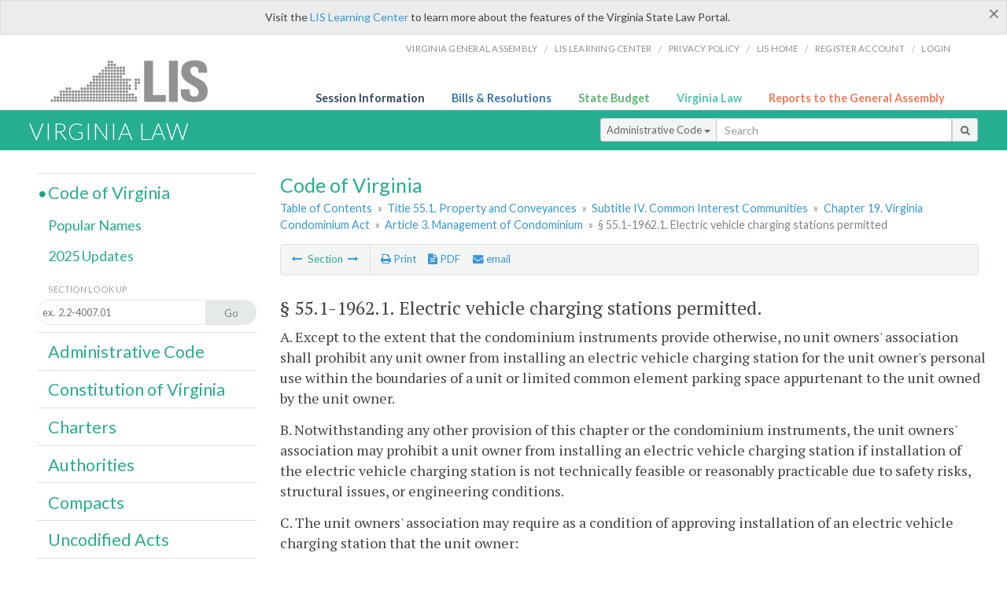

--- FILE ---
content_type: text/css
request_url: https://law.lis.virginia.gov/Content/base.css
body_size: 15401
content:
html, body, div, span, object, iframe, h1, h2, h3, h4, h5, h6, p, blockquote, a, code, em, img, small, strike, strong, sub, sup, tt, var, u, center, dl, dt, dd, ol, ul, li, fieldset, form, label, legend, table, caption, tbody, tfoot, thead, tr, th, td, article, aside, canvas, details, embed, figure, figcaption, footer, header, hgroup, menu, nav, output, ruby, section, summary, time, mark, audio, video {
	margin: 0;
	padding: 0;
	border: 0;
	font-size: 100%;
	font: inherit;
	vertical-align: baseline;
}
/*applet
abbr
acronym
address
big
cite
del
dfn
ins
kbd
q
s
samp*/
i {
	margin: 0;
	padding: 0;
	border: 0;
	font-size: 100%;
	vertical-align: baseline;
}
b {
	margin: 0;
	padding: 0;
	border: 0;
	font-size: 100%;
	vertical-align: baseline;
}
pre {
	margin: 1em 0 2em 0;
	padding: 0;
	border: 0;
	vertical-align: baseline;
}
sup, sub {
	font-size:.7em;
   vertical-align: baseline;
   position: relative;
   top: -0.4em;
}
sub { top: 0.4em; }
#searchBtn {
	background-color:#F3F5F5;
	height:30px;
	width:33px;
}
#searchType{
	height: 30px;
}
/* for google search pg */
div.main-results {
	line-height:1.1em;
}
div#dyn_nav {display: none !important;}
div#main_res {margin-left: 0px !important;}

/* HTML5 display-role reset for older browsers */
article, aside, details, figcaption, figure, footer, header, hgroup, menu, nav, section {
	display: block;
}
body {
	color: #444;
	font-family: 'PT Serif', Times, serif;
	line-height: 1.45em;
	font-size:1em;
}
ul {
	list-style: none;/*margin: 0 0 0.5em;*/
}

ol {
	margin-left:1.2em;
	margin-bottom: .5em;
}
blockquote, q {
	quotes: none;
}
blockquote:before, blockquote:after, q:before, q:after {
	content: '';
	content: none;
}
code {
	background-color: #f4f4f4;
	font-family: "Lato", helvetica, arial, sans-serif;
	font-size: 0.875em;
}
table {
	border-collapse: collapse;
	border-spacing: 0;
	margin-bottom: 15px;
}
#va_code table td {
    padding-right: 15px;
	vertical-align: top;
    /*text-indent: -1em;
    padding-left: 1em;*/
}
.indent {
    text-indent: -1em;
    padding-left: 1em;
}
.delete {
    margin-right: 10px;
    color: #c9002f;
}
strong {
	font-weight: bold;
}
em {
	font-style:italic;
}
p {
	margin: 0 0 .8em;/**max-width: 634px;**/
}
h1, h2, h3, h4, h6 {
	font-family: 'Lato', helvetica, arial, sans-serif;
	font-weight: normal;
	line-height: 1.2em;
	padding: 0.35em 0 0.25em;
}
h5 {
	font-family: 'PT Serif', Times, serif;
	font-weight: normal;
	line-height: 1.2em;
	padding: 1em 0 0.25em;
}
h1 {
	font-size: 1.6em;
}
h2 {
	font-size: 1.3em;
}
h2.pg-title {
	font-size: 1.4em;
	color:#26AE90;
	padding: 0 0 0.15em;
}
h3 {
	font-size: 1.2em;
}
h4, h5, h6 {
	font-size: 1em;
}
h5, h6 {
	font-weight:bold;
}
a, a:link a:not(.scroll_top) {
	color: #3498db;
	text-decoration: none;
}
a:visited {
	color: #1a73ae;
}
#va_code a:not(a:visited), #admincode a:not(a:visited) {
    color: #3498db;
}
a:hover, a:active {
	border-bottom: 1px solid #dee2e3;
	color: #69bdf5;
}
a.image-nav:hover, a.image-nav:active {
	border-bottom: none;
}
.hover {
    cursor: pointer;
    color: #3498db;
}
.hover:hover {
    color:#2980b9;
    border-bottom: 1px solid #bdc3c7;
}
h1 a, h1 a:link, h1 a:visited {
	color: #fff;
	text-decoration: none;
}
h1 a:hover, h1 a:active {
	border-bottom:none;
	color: #fff;
}
img {
	max-width: 100%;
	height:auto;
}
@media \0screen {
  img { 
  	width: auto; /* for ie 8 */
  }
}
a img {
	border-bottom: none;
}
hr {
	border: none;
	background: url(../images/bg_hr.png) center center no-repeat;
	height: 10px;
}
#logo {
	background:url(../images/lis_logo_sm.png) no-repeat;
	width:223px;
	height:55px;
	padding-bottom:0;
	margin-left:10px;
	position:absolute;
	bottom:-28px;
	left:0;
	z-index:10;
}
#logo-container {
	padding:15px;
	position:relative;
	margin:0 auto;
}
#logo-beta {
	background:url(../images/lis_logo_sm.png) no-repeat;
	width:223px;
	height:55px;
	padding:0;
	margin:0 0 0 10px;
	position:absolute;
	left:0;
	z-index:9;
}
#logo-container-beta {
	padding: 0;
	position: relative;
	margin: 0 auto;
	height: 55px;
} 
#beta-container {
	position:absolute;
	width:80;
	height:80;
	z-index:10 !important;
	top:0;
}

.banner-wrap {
	text-align: center;
	background: #34495e;/**padding: 0 10px 0;**/ /**margin-bottom: 1em;**/
}
.top-bar {
}
.intro {
	font-size: 1.75em;
	line-height: 1.1em;
	max-width: none;
}
.grid {
	padding:10px;
}
.row {
	margin-bottom: .5em;
}
.feature {
	margin:1.5em 0;
}
.feature h2 {
	font-weight: normal;
	font-size:1.3em;
	text-align: center;
	padding:.5em;
}
.feature p, .law-feature p {
	font-size: .9em;
	line-height:1.4em;
	margin-top:.5em;
}
a.bttn {
	border-right: 1px solid #0087a0;
	border-bottom: 1px solid #0087a0;
	background: #11bad3;
	color: #fff;
	display: inline-block;
	font-family: "Lato", helvetica, arial, sans-serif;
	font-size: 1.2em;
	font-weight: bold;
	margin: 0.5em 0;
	padding: 0.5em 0.75em;
}

/**LAYOUT**/
h2.error-hdr {
	font-size:2.5em;
	margin-bottom:.5em;
}
div.error {
	text-align:center;	
	margin:1.5em 0 6.5em 0;
}
header {
	background:#fff;
}
.va-law {
	margin:0 auto;
	padding:0 20px;
	color:#fff;
	background: #26ae90;
	text-align:center;
    background: #26ae90 !important;
}
.va-law h1, .va-law h1 a {
	font-weight:300;
	text-transform:uppercase;
	letter-spacing:1px;
    background: #26ae90 !important;
}
.va-law .row, .va-law .slot-3-4-5 {
    background: #26ae90 !important;
}
.va-law-footer {
	background: #ECF0F1;
	color:#666666;
	font-family:'Lato', helvetica, arial, sans-serif;
	font-size:.8em;
	float:left;
}
.va-law-footer .foot-callout {
	margin-top:1.5em;
}
.va-law-footer .foot-callout:first-child {
	margin-top:.5em;
}
.va-law-footer .foot-callout a {
	color:#666;
	border-bottom:1px solid #bbb;
}
.va-law-footer .foot-callout a:hover {
	color:#888;
	border-bottom:1px solid #bbb;
}
.va-law-footer .foot-callout h4 {
	text-align:center;
	font-size:1em;
}
.va-law-footer .foot-callout ul {
	text-align:center;
}
.foot-callout ul li {
	padding:.2em 0;
}
.va-law-footer .foot-callout a.more, .va-law-footer .foot-callout h4 a, .va-law-footer .foot-callout h4 a:hover {
	border-bottom:none;
}
.va-law-footer .foot-callout h4#twitter a {
	color:#2499df;
}
.va-law-footer .foot-callout h4#twitter a:hover {
	opacity:.7;
}
.va-law-footer .foot-callout p, .va-law-footer .foot-callout ul {
	font-size:.85em;
	line-height:1.35em;
}
section.breadcrumbs {
	margin-bottom:.75em;
	float:left;
	width:100%;
	position:relative;
	font-family:'Lato', Helvetica, Arial, sans-serif;
}
section.breadcrumbs a:visited {
	color: #3498db;
}
section.breadcrumbs p {
	font-size:.8em;
	line-height:1.5em;
	color:#82878b;
	margin-bottom:0;
}
section.breadcrumbs p a, span.breadcrumb-inactive {
	margin: 0 .25em;
}
section.breadcrumbs a:first-child {
	margin-left:0;
}
article.content h2 {
	font-family:'PT Serif', Times, serif;
	margin:0 0 .1em 0;
}
article.content {
	width:100%;
	float:left;
}
article.content:after{
	clear: both;
}
.flipcol .slot-6-7-8{
	position: relative;
}
dl.number-descrip-list{
	height: auto;
}
.footer .row {
	margin-bottom: 0;
	padding-bottom:0;
}
.footer {
	clear:both;
	background: #dfe2e3;
	padding-top:10px;
	font-family:'Lato', helvetica, arial, sans-serif;
}
.footer p {
	color: #666;
	text-align: center;
	max-width: none;
	font-size:.7em;
	line-height:1.3em;
	margin:0;
	padding-bottom:15px;
}
.footer a {
	color:#666;
	border-bottom:1px solid #999;
}
.footer a:hover {
	opacity:.7;
}
#ga-seal {
	position:relative;
	margin-bottom:-24px;
}
.footer .grid {
	padding:0;
}
/**Landing Page (index/default)**/
.feature {
	margin:1.5em 0;
}
.feature h2 {
	font-weight: normal;
	font-size:1.3em;
	text-align: center;
	padding:.5em;
}
.feature p, .law-feature p {
	font-size: .9em;
	line-height:1.4em;
	margin-top:.5em;
}
.law-feature {
	margin:.5em 0 1.5em 0;
}
.law-feature h2 {
	font-weight: normal;
	text-align: center;
	padding:.25em .5em .25em .5em;
	color:#4fc6ac;
	font-size:1.4em;
}
.law-feature h2 a {
	color:#4fc6ac;
	border-bottom:none;
}
.law-feature p.icon-align a:hover {
	border-bottom:none;
}
.law-feature p.icon-align {
	text-align:center;
	margin-bottom:0;
}
.law-feature h2 a:hover, .law-feature p.icon-align a:hover img {
	opacity: .75;
}
.feature p.icon-align a img, .law-feature p.icon-align a img {
	border-bottom:none;
}
.feature img.icon {
}
.mod-download {
	background: url(../images/bg_download.png) 0 0.75em no-repeat;
	background-size: 100%;
}
.mod-download h2 {
	color: #11bad3;
	font-weight: bold;
}
.mod-download .logo {
	color: #fff;
	font-size: 1em;
}
.mod-download .bttn:hover {
	background: #0087a0;
	cursor: pointer;
}
.example-grids {
	margin-bottom: 4em;
}
.example-grids .row {
	margin-bottom: 0;
}
.example-grids .row p {
	background: #ffc;
	border-right: 1px solid #ccc;
	border-bottom: 1px solid #ccc;
	font-family: "Lato", helvetica, arial, sans-serif;
	padding: 1em;
	margin: 0 0 1em;
}
.law-secondary-feature {
	background: #26ae90 !important;
	color:#fff;
}
.law-secondary-feature .grid{
    background: #26ae90 !important;
}
#Article1 .row, #Article1 .row .law-feature, #Article1 .row .law-feature p, #Article1 > .sidenote {
    background: #26ae90 !important;
}
.chapter-head {
	margin-bottom:2em;
}
.feature a {
	font-family: "Lato", helvetica, arial, sans-serif;
}
/* ----------------------- */
/**ELEMENT STYLING**/
ul.list {
	margin-bottom:2em;
}
ul.list li {
	margin:.75em 0;
}
ul.outline {
	margin-bottom:1em;
}
.outline ul {
	margin-left: 1em;
}
ul.section-outline {
	margin-bottom:1em;
}
.section-outline ul {
	margin-left: 1em;
}
ul.section-outline li {
	margin-bottom:.5em;
}
p.sidenote {
	font-size:.8em;
	line-height:1.5em;
}
p.amendment {
	font-size:.8em;
	line-height:1.5em;
}
.citation {
	font-size:.8em;
	line-height:1.4em;
	font-style:italic;
}
.feature li {
	margin:.3em 0;
}
.alert {
	background-color:#eaf2f7 ;
	color:#1c699c;
	border:1px solid #c0dcef ;
	border-radius:4px;
	font-family:'Lato', Helvetica, Arial, sans-serif;
	margin:.5em 0 0 0;
	padding:.5em;
	width:97%;
	position:relative;
	float:left;
}
dl.number-wide-descrip-list {
	margin:0 0 .75em 0;
}
dl.number-wide-descrip-list dt {
	font-weight:bold;
}
dl.number-wide-descrip-list dd {
	padding-bottom:.75em;
}
dl.number-descrip-list {
	margin-bottom:1em;
	line-height:1.4em;
}
dl.number-descrip-list dt {
	width:6.75em;
	font-weight:bold;
}
dl.number-descrip-list dd {
	padding-bottom:.75em;
}
.x-wide dt {
	width:8em !important;
}
.xl-wide dt {
	width:9.9em !important;
}
dl.number-descrip-list dt.child, dl.number-descrip-list dd.child {
	margin-left:.75em;
}
dl.number-descrip-list-exp {
	margin-top:-.75em;
	line-height:1.4em;
	margin-bottom:1em;
}
dl.number-descrip-list-exp dt {
	width:6.5em;
	font-weight:bold;
	padding-top:.75em;
}
dl.number-descrip-list-exp dd {
	padding-bottom:.2em;
	font-weight:bold;
	padding-top:0;
}
dl.number-descrip-list-exp dt.child {
	margin-left:.75em;
	font-weight:bold;
	padding-top:0;
}
dl.number-descrip-list-exp dd.child {
	margin-left:.75em;
	font-weight:normal;
	padding-top:0;
}
dl.number-descrip-list-exp dt.child {
	font-weight:bold;
}
dl.number-descrip-list-exp dd.child {
	padding-bottom:.65em;
}
dl.number-descrip-list-outline {
	margin-left:1em;
	line-height:1.4em;
}
dl.number-descrip-list-outline dt {
	width:9em !important;
	font-weight:bold;
}
dl.number-descrip-list-outline dd {
	padding-bottom:.5em;
}
span.form-title {
	font-family: "Lato", helvetica, arial, sans-serif;
	font-size:.6em;
	color: #9DA1A3;
	text-transform:uppercase;
}
ul.feature-secondary-head {
	margin: 0 auto;
	width:100%;
    background: #26ae90 !important;
}
ul.feature-secondary-head li img.feature-icon {
	display: table-cell;
	padding-right:.5em;
	margin-top:.25em;
    background: #26ae90 !important;
}
ul.feature-secondary-head li {
	display: table;
	margin:10px auto;
	font-family: "Lato", helvetica, arial, sans-serif;
}
ul.feature-secondary-head li a {
	display: table-cell;
	vertical-align: middle;
	color:#fff;
	border-bottom:none;
	font-size:1.2em;
	line-height:1.15em;
    background: #26ae90 !important;
}
/*gotta fix this*/
ul.feature-secondary-head li a:hover, ul.feature-secondary-head li img.feature-icon a:hover {
	opacity: .75;
}
/****************/
p.title-info {
	font-size:.9em;
	line-height:1.3em;
	margin-bottom:1em;
}
.pull-right {
	text-align:right;
}
.center {
	text-align:center;
}
.enacting {
	font-weight:bold;
}
/**TABLES**/
table.ebook {
	font-family:'Lato', helvetica, arial, sans-serif;
	width:100%;
	margin:1em 0;
	border:1px solid #DEE2E3;
	font-size:.95em;
}
table.ebook th {
	font-size:.82em;
	text-transform:uppercase;
	background-color:#F4F5F5;
}
table.ebook tr {
	border-top:1px solid #DEE2E3;
}
table.ebook td {
	padding:6px 10px;
	text-align:center;
}
table.ebook td:first-child {
	border-right:1px solid #DEE2E3;
	text-align:left;
}
table.ebook td a {
	font-size:.85em;
}
table td.sub-line {
	background-color:#F4F5F5;
}
table td.child {
	padding-left:1.5em;
}
table.ebook span.secondary-text {
	color:#888;
	font-size:.75em;
}
/* ----------------------- */
/**FORM FIELDS AND SEARCH BOXES**/
.feature-search {
	margin:1em 0;
}
.feature-search input {
	position:relative;
	width:18em;
	color:#aba89e;
	font-size:.7em;
}
.feature-search input.search-btn {
	position:relative;
	top:.435em;
	right:2.15em;
	width:20px;
}
.searchbox {
	display:inline-block;
	background: #bdc3c7;
	background-image: -moz-linear-gradient(#fff, #ecf0f1);
	background-image: -webkit-gradient(linear, left bottom, left top, color-stop(0, #ecf0f1), color-stop(1, #fff));
	-moz-border-radius: 30px;
	border-radius: 30px;
	border-width: 1px;
	border-style: solid;
	border-color: #bdc3c7 #bdc3c7 #bdc3c7;
	width: 246px;
	height: 25px;
	padding: 6px;
	margin: 10px auto 16px;
	overflow: hidden; /* Clear floats */
}
.search, .submit {
	float: left;
}
.search {
	padding: 4px 9px;
	height: 16px;
	width: 150px;
	border: 1px solid #bdc3c7;
	font: normal 13px 'Lato', helvetica, arial, sans-serif;
	background: #fcfcfc;
	-moz-border-radius: 50px 3px 3px 50px;
	border-radius: 50px 3px 3px 50px;
	-moz-box-shadow: 0 1px 3px rgba(0, 0, 0, 0.25) inset, 0 1px 0 rgba(255, 255, 255, 1);
	-webkit-box-shadow: 0 1px 3px rgba(0, 0, 0, 0.25) inset, 0 1px 0 rgba(255, 255, 255, 1);
	box-shadow: 0 1px 3px rgba(0, 0, 0, 0.25) inset, 0 1px 0 rgba(255, 255, 255, 1);
}
/* ----------------------- */
.submit {
	background: #d8cdb3;
	background-image: -moz-linear-gradient(#ecf0f1, #bdc3c7);
	background-image: -webkit-gradient(linear, left bottom, left top, color-stop(0, #bdc3c7), color-stop(1, #ecf0f1));
	-moz-border-radius: 3px 50px 50px 3px;
	border-radius: 3px 50px 50px 3px;
	border-width: 1px;
	border-style: solid;
	border-color: #bdc3c7 #bdc3c7 #bdc3c7;
	-moz-box-shadow: 0 0 1px rgba(0, 0, 0, 0.3), 0 1px 0 rgba(255, 255, 255, 0.3) inset;
	-webkit-box-shadow: 0 0 1px rgba(0, 0, 0, 0.3), 0 1px 0 rgba(255, 255, 255, 0.3) inset;
	box-shadow: 0 0 1px rgba(0, 0, 0, 0.3), 0 1px 0 rgba(255, 255, 255, 0.3) inset;
	height: 25px;
	margin: 0 0 0 7px;
	padding: 0;
	width: 68px;
	cursor: pointer;
	font: bold .65em Arial, Helvetica;
	color: #777;
	text-shadow: 0 1px 0 rgba(255, 255, 255, 0.5);
}
.submit:hover {
	background: #dcdfe0;
	background-image: -moz-linear-gradient(#dcdfe0, #adb2b6, );
	background-image: -webkit-gradient(linear, left bottom, left top, color-stop(0, #dcdfe0), color-stop(1, #adb2b6));
}
.submit:active {
	background: #95d788;
	outline: none;
	-moz-box-shadow: 0 1px 4px rgba(0, 0, 0, 0.5) inset;
	-webkit-box-shadow: 0 1px 4px rgba(0, 0, 0, 0.5) inset;
	box-shadow: 0 1px 4px rgba(0, 0, 0, 0.5) inset;
}
.submit::-moz-focus-inner {
 border: 0;  /* Small centering fix for Firefox */
}
.secondary-searchbox {
	font: normal .85em 'Lato', helvetica, arial, sans-serif;
	color:#887c5f;
	overflow: hidden; /* Clear floats */
	margin-bottom:.5em;
	padding-bottom:.5em;
}
.secondary-submit {
	background: #d8cdb3;
	background-image: -moz-linear-gradient(#f6f1e6, #d8cdb3);
	background-image: -webkit-gradient(linear, left bottom, left top, color-stop(0, #d8cdb3), color-stop(1, #f6f1e6));
	-moz-border-radius: 3px 50px 50px 3px;
	border-radius: 3px 50px 50px 3px;
	border-width: 1px;
	border-style: solid;
	border-color: #c8bda2 #c8bda2 #c8bda2;
	-moz-box-shadow: 0 0 1px rgba(0, 0, 0, 0.3), 0 1px 0 rgba(255, 255, 255, 0.3) inset;
	-webkit-box-shadow: 0 0 1px rgba(0, 0, 0, 0.3), 0 1px 0 rgba(255, 255, 255, 0.3) inset;
	box-shadow: 0 0 1px rgba(0, 0, 0, 0.3), 0 1px 0 rgba(255, 255, 255, 0.3) inset;
	height: 25px;
	margin: 0 0 0 5px;
	padding: 0;
	width: 4.5em;
	cursor: pointer;
	font: bold .85em Arial, Helvetica;
	color: #8c7f61;
	text-shadow: 0 1px 0 rgba(255, 255, 255, 0.5);
}
#search-box {
	position: relative;
	width: 100%;
	margin: 0;
}
#search-form {
	height: 30px;
	border: 1px solid #e5e9e9;
	-webkit-border-radius: 30px;
	-moz-border-radius: 30px;
	border-radius: 30px;
	/*background-color: #fff;*/
	overflow: hidden;
}
#search-text {
	font-size:.7em;
	color: #9DA1A3;
	border-width: 0;
	background: transparent;
}
#search-box input[type="text"] {
	width: 90%;
	padding: .313em 0 .375em .5em;
	color: #333;
	outline: none;
}
#search-button {
	position: absolute;
	top: 0;
	right: 0;
	height: 32px;
	width: 5em;
	font-size: 13px;
	color: #82878B;
	text-align: center;
	line-height: 32px;
	border-width: 0;
	background-color: #e5e9e9;
	-webkit-border-radius: 0px 50px 50px 0px;
	-moz-border-radius: 0px 50px 50px 0px;
	border-radius: 0px 50px 50px 0px;
	cursor: pointer;
}
#search-button span {
    background-color:#e5e9e9;
    color: #82878B;
}
nav.content-header-menu-right div.secondary-search {
	margin-top:0;	
}
/**FORM FIELDS**/
div.ddFm {
	border-top:1px solid #dee2e3;
	margin-bottom:.3em;
	float:left;
	width:100%;
	padding:.3em .35em 0 0;
}
div.ddFm h6 {
	float:left;
	text-align:right;
	color:#26AE90;
	font-family:'Lato', Helvetica, Arial, sans-serif;
	font-weight:normal;
	padding:.45em .5em 0 0;
}
form#ddYear {
	margin:0;
}
/* ----------------------- */
/**NAVIGATION AND LINK STYLING**/
/**MAIN MENU**/
.cta-link {
	font-family: "Lato", helvetica, arial, sans-serif;
	font-size:.85em;
}
a.cta-link-second {
	font-family: "Lato", helvetica, arial, sans-serif;
	font-size:.85em;
	color:#fff;
    background: #26ae90 !important;
}
a.menu-link {
	font-family: "Lato", helvetica, arial, sans-serif;
	float: right;
	display: block;
	padding: 0 2%;
	border: 0;
	color: #8f9090;
}
nav[role=navigation] {
	clear: both;
	-webkit-transition: all 0.3s ease-out;
	-moz-transition: all 0.3s ease-out;
	-ms-transition: all 0.3s ease-out;
	-o-transition: all 0.3s ease-out;
	transition: all 0.3s ease-out;
}
.js nav[role=navigation] {
	overflow: hidden;
	max-height: 0;
}
nav[role=navigation].active {
	max-height: 15em;
}
nav[role=navigation] ul {
	list-style: none;
	padding-left: 0;
}
nav[role=navigation] li {
	background:#929293;
	padding: 10px;
	text-align: center;
}
nav[role=navigation] li a {
	display: block;
	font-family: "Lato", helvetica, arial, sans-serif;
	border: 0;
	color:#fff;
}
 nav[role=navigation] li a:link, nav[role=navigation] li a:visited {
 text-decoration:none;
 color:#fff;
}
nav[role=navigation] li:hover {
	background:#a4a4a5;
}
/* ----------------------- */
/**TOP MENU**/
nav#sub-menu {
	padding: 10px;
	overflow: hidden;
	color: #8f9090;
	text-transform: uppercase;
	font-size: .6em;
}
nav#sub-menu ul {
	text-align:center;
}
nav#sub-menu li {
	display:none;
}
nav#sub-menu li a {
	font-family: "Lato", helvetica, arial, sans-serif;
	margin:0 .5em;
	color:#8f9090;
}


/* ----------------------- */
/**RIGHT SIDE BAR MENU**/
nav#section-menu {
	overflow: hidden;
	margin-bottom:2em;
	width:100%;
	float:left;
}
nav#section-menu li {
	padding-left:.75em;
}
nav#section-menu li#search-box {
	padding-left:0;
}
nav#section-menu li h3 a {
	color:#26AE90;
}
nav#section-menu li h3 a:hover, nav#section-menu li h3 a:active {
	color:#77c9b7;
	border:0;
}
nav#section-menu li.selected {
}
nav#section-menu li.selected h3 a, nav#section-menu li.selected a {
	position: relative;
	
}
nav#section-menu li.selected h3 a:before {
    content:  "\f111";
    font-family: FontAwesome;
    font-style: normal;
    font-weight: normal;
    text-decoration: inherit;
/*--adjust as necessary--*/
    color: #23a185;
    font-size: 9px;
    padding-right: 0.6em;
	margin-left: -1.15em;
    position: absolute;
    top: 2px;
    left: 0;
}
nav#section-menu li.selected a:before {
    content:  "\f111";
    font-family: FontAwesome;
    font-style: normal;
    font-weight: normal;
    text-decoration: inherit;
/*--adjust as necessary--*/
    color: #23a185;
    font-size: 9px;
    padding-right: 0.6em;
	margin-left: -1.1em;
    position: absolute;
    top: 0;
    left: 0;
}
ul.section-header-menu li {
	border-top:1px solid #dee2e3;
	padding:.25em 0;
}
ul.section-header-menu li:last-child {
	border-bottom:1px solid #dee2e3;
}
ul.section-sub-menu {
	font-family:Lato, Helvetica, Arial, sans-serif;
	/*margin-bottom:.75em;*/
    padding-top:.25em;
    padding-bottom:.5em;
}
ul.section-sub-menu img {
	padding-right:.25em;
}
ul.section-sub-menu li:last-child {
	border-bottom:none;
}
nav#section-menu ul.section-sub-menu li {
	border-top:none;
}
ul.section-sub-menu li {
	padding:.1em 0;
}
ul.section-sub-menu li a:link, ul.section-sub-menu li a:visited {
	color: #26ae90;
}
ul.section-sub-menu li a:hover, ul.section-sub-menu li a:active {
	color: #77c9b7; 
}
/* ----------------------- */
/**CONTENT HEADER MENU (Previous, Next, Print Icon etc)**/
section.content-header-menu {
	background-color:#f4f5f5;
	border: 1px solid #dee2e3;
	border-radius:4px;
	padding:0 .25em;
	width:98%;
	float:left;
	position:relative;
	color:#c9cdce;
	font-family:'Lato', Helvetica, Arial, sans-serif;
	font-size:.75em;
	line-height:2.2em;
	margin-bottom:1.5em;
}
section.content-header-menu a:visited {
	color: #3498db;
}
nav.content-header-menu-left {
	float:left;
	position:relative;
	color:#26AE90;
	border-right:1px solid #dee2e3;
	
}
nav.content-header-menu-middle {
    background-color:#f4f5f5;
	float:left;
	position:relative;
	color:#26AE90;
}
nav.content-header-menu-right {
    background-color:#f4f5f5;
	border-top:1px solid #dee2e3;
	float:left;
	position:relative;
	color:#26AE90;
	width:100%;
	margin:0 0 .25em 0;
}
nav.content-header-menu-right div.secondary-search {
	padding-top:4px;
	line-height:1.5em;
}
nav.content-header-menu-left img {
	vertical-align:middle;
}
nav.content-header-menu-left ul {
	float:left;
}
nav.content-header-menu-right li {
	float:left;
	padding:0 .25em;
}
nav.content-header-menu-left li {
	display:inline-block;
	margin:.35em 0;
	padding:0 .25em;
	}
nav.content-header-menu-middle li, nav.content-header-menu-right li {
	display:inline-block;
	margin:.35em 0;
	padding:0 .25em;
}
nav.content-header-menu-left a, nav.content-header-menu-middle a, nav.content-header-menu-right a {
	margin:0 .25em;
}
nav.content-header-menu-left a:hover, nav.content-header-menu-middle a:hover, nav.content-header-menu-right a:hover {
	border:none;
}
section.content-header-menu span.inactive {
	margin:0 .25em;
	color:#bbb;
}
section.content-header-menu a:hover img {
	opacity:.7;
}
nav.content-header-menu-left li:first-child, nav.content-header-menu-middle li:first-child, nav.content-header-menu-right li:first-child {
    background-color:#f4f5f5;
	margin-left:0;
}
nav.content-header-menu-left li:last-child, nav.content-header-menu-middle li:last-child, nav.content-header-menu-right li:last-child {
	margin-right:0;
}
nav.content-header-menu-left span.inactive:first-child, nav.content-header-menu-middle span.inactive:first-child, nav.content-header-menu-right span.inactive:first-child {
	margin-left:0;
}
nav.content-header-menu-left span.inactive:last-child, nav.content-header-menu-middle span.inactive:last-child, nav.content-header-menu-right span.inactive:last-child {
	margin-right:0;
}
nav.content-header-menu-left a:first-child, nav.content-header-menu-middle a:first-child, nav.content-header-menu-right a:first-child {
    background-color:#f4f5f5;
	margin-left:0;
}
nav.content-header-menu-right img {
	padding-bottom:5px;
	vertical-align:middle;
}
section.content-header-menu img {
	vertical-align:middle;
	padding-bottom:3px;
}
/* ----------------------- */
/**CONTENT FOOTER MENU (Previous, Nextmenu below the content)**/
nav.top-prevnext-menu {
	width:100%;
	border-bottom:1px solid #E1D7C0;
	margin-top:2em;
	padding-top:.2em;
	font-family:'PT Sans Narrow', Helvetica, Arial, sans-serif;
	font-size:.85em;
	color:#c9cdce;
}
nav.content-footer-menu a:visited {
	color: #3498db;
}
nav.content-footer-menu a {
	margin:0 .25em;
}
nav.content-footer-menu span.inactive {
	margin:0 .25em;
	color:#bbb;
}
nav.content-footer-menu {
	width:100%;
	border-top:1px solid #DEE2E3;
	margin-top:2em;
	padding-top:.2em;
	font-family:'Lato', Helvetica, Arial, sans-serif;
	font-size:.85em;
	color:#26AE90;
	float:left;
}
nav.content-footer-menu ul {
	padding-left:.65em;
}
nav.content-footer-menu.report-footer {
    bottom: 0;
    background: #fff;
    padding-top: 15px;
    opacity: .95;
    border: none;
    /*-webkit-transition: all 200ms ease-out;
    -moz-transition: all 200ms ease-out;
    -o-transition: all 200ms ease-out;
    transition: all 200ms ease-out;*/
    position: fixed !important;
    z-index: 9999;
    padding: 18px 18px 0 !important;
    width: 100%;
    left: 0;
    /*text-align: center;*/
}
span.right {
	float:right;
}
/* ----------------------- */
/**JUMP LINK STYLING**/
p.jump-links a {
	margin-right:.5em;
}
span.inactive-jump {
	margin-right:.5em;
	color:#afd5ee;
}
/* ----------------------- */
/**CODE OF VIRGINIA STYLES**/
article#vacode h3, article#report h3 {
	font-family:'PT Serif', Times, serif;
}
p.hdr-read-text {
	font-size:.72em;
	top:-10px;
	position:relative;
	margin:0;
	font-family:'Lato', helvetica, arial, sans-serif;
}
p.hdr-read-text a  {
	
}
span.read-text a {
	background:#e7e7e7;
	color:#777;
	font-family:'Lato', helvetica, arial, sans-serif;
	font-size:12px;
	padding:2px 8px;
	line-height:1.5em;
	border-radius:12px;
	margin-left:1em;
	display:inline-block;
	font-weight:normal;
}
span.read-text a:hover {
	border:none;
	background:#ddd;
	color:#666;
}
article#vacode a.title-link {
	border-bottom:1px solid #dee2e3;
	color:#444;
	font-weight:bold;
}
article#vacode span.secondary-text {
    color: #82878B;
    font-size: 0.85em;
}
article#vacode span.secondary-text a, article#vacode span.secondary-text a:link, article#vacode span.secondary-text a:visited {
	color:#82878B;
	border-bottom: 1px solid #DEE2E3;
}
article#vacode span.secondary-text a:hover, article#vacode span.secondary-text a:active {
	color:#6a6e71;
}
article#vacode ‪table td {
    padding-right: 15px;
‪}
#va_code{
	display: block;
	height: auto;
}
#va_code:after{
	clear:both;
}
.TblLft {
	text-align:left;
}
.TblCtr {
	text-align:center;
}
.TblRt {
	text-align:right;
}
#va_code table td.tblbi1 {
	padding-left:23px;
}
#va_code table td.tblbi2 {
	padding-left:46px;
}
#vacode table td p {
    margin: 0;
}
@media(max-width: 719px){
	.search-wrapper{
		padding: 0;
	}
	.search-wrapper div#main_res{
		padding-left:0;
	}
	.unwrap{
		line-height: 1.2em;
	    padding-left: 10px;
	    padding-right: 10px;
	    padding: 10px;
	    white-space: normal !important;
	    text-align: left !important;
	}
	.search-wrapper .s font, .search-wrapper .s, .search-wrapper .f, .search-wrapper .goog-trans-section{		
		overflow-wrap: break-word;
		word-wrap: break-word;
		-ms-word-break: break-all;
		word-break: break-all;		  
		word-break: break-word;		  
		-ms-hyphens: auto;
		-moz-hyphens: auto;
		-webkit-hyphens: auto;
		hyphens: auto;
	}
	div#main_res p{
		padding-bottom: 6px;
		padding-top: 10px;
	}
	.footer {    	    
	    padding: 15px;
	}
	.footer p{
		line-height: 1.5em;    
	}
	.va-law-footer{
		padding:10px 0 8px;
	}
	.va-law-footer .foot-callout{
		text-align: center;
	}
}
.floatThead-table {
	width:100%;
}
th {
	text-align:left;
}
/* ----------------------- */
/**ADMIN CODE STYLES**/
article#admincode h3 {
	font-family:'PT Serif', Times, serif;
}
article#admincode p.history, article#_report p.history {
	font-weight:bold;
	font-size:.85em;
	margin:0;
	line-height:1.5em;
}
 article#admincode p.history ~ p.history, article#_report p.history1 {
margin:0 0 1em 0;
font-weight:normal;
}
article#_report p.history1 {
    font-size: .85em;
    line-height: 1.5em;
}
article#admincode p.vacno p.history {
	font-weight:bold;
	font-size:.85em;
	margin:0;
	line-height:1.5em;
}
article#admincode p.vacno p.history ~ p.history {
    margin:0 0 1em 0;
    font-weight:normal;
}
article#admincode p.auth, article#_report p.auth {
	font-weight:bold;
	font-size:.85em;
	margin:0;
	line-height:1.5em;
}
article#admincode p.auth ~ p.auth, article#_report p.auth1 {
    margin:0 0 1em 0;
    font-weight:normal;
}
article#_report p.auth1 {
    font-size:.85em;
	line-height:1.5em;
}
p.sectbi {
	margin-left:1em;
}
article#admincode p.sectbi2 {
	margin-left:2.5em;
}
article#admincode p.vacno {
	font-weight:bold;
	margin:0;
}
article#admincode h2 {
	font-family:'PT Serif', Times, serif;
	margin:0 0 .15em 0;
}
article#admincode p.part, article#admincode p.article {
	line-height:1.35em;
}
p.secondary-link {
    cursor: pointer;
    font-size: 0.8em;
    margin: 0;
}
article#admincode p.ref {
	font-size: 0.85em;
}
article#admincode p.center {
	text-align:left;
	margin-bottom:0;
}
article#admincode p.textbl {
	margin:.75em 0 .25em 0;
}
article#admincode table {
	line-height:1.35em;
	font-size:.9em;
}
article#admincode table p {
	margin:.25em .5em .25em .5em;
}
article#admincode table p.tblctr {
	text-align:center;
}
article#admincode table p.tblrt {
	text-align:right;
}
article#admincode table p.tblleft {
	text-align:left;
}
article#admincode table p.tblbi {
	margin-right:1em;
}
article#admincode table p.tblbi2 {
	margin-right:2em;
}
/* ----------------------- */
/**CHARTER STYLES**/
article#charters p.main-heading {
	font-size:1.4em;
	line-height:1.2em;
	margin-bottom:.1em;
}
article#charters p.history-heading, article#charters p.current-heading, article#charters p.amendment-heading {
	font-weight:bold;
	margin:.75em 0 0 0;
	line-height:1.3em;
}
article#charters p.main-heading-text, article#charters p.history-text, article#charters p.current-text, article#charters p.amendment-text {
	margin-bottom:0;
	line-height:1.3em;
}
article#charters p.note-text {
	font-size:.9em;
	line-height:1.3em;
	font-style:italic;
	margin:1em 0;
}
article#charters p.chapter-name {
	font-size:1.3em;
	margin:1.5em 0 .25em 0;
}
article#charters p.section-name {
	margin:.5em 0 0 0;
	font-weight:bold;
}
article#charters p.section-list-b {
	margin-left:1.5em;
}
article#charters p.section-list-c {
	margin-left:3em;
}
article#charters p.court-heading {
	margin-bottom:0;
	margin-top:.8em;
	text-align:left;
}
article#charters p.court-text {
	margin-bottom:0;
	text-align:left;
}
article#charters p.amendment-text-block {
	margin:0 0 .25em 0;
}
article#charters p.section-text-nocatch {
	margin-top:.8em;
}
/* ----------------------- */
/**AUTHORITIES STYLES**/
article#authorities h3 {
	font-family:'PT Serif', Times, serif;
}
article#authorities p.main-heading {
	font-size:1.4em;
	line-height:1.2em;
	margin-bottom:.1em;
}
article#authorities p.history-heading, article#authorities p.current-heading, article#authorities p.amendment-heading {
	font-weight:bold;
	margin:.75em 0 0 0;
	line-height:1.3em;
}
article#authorities p.main-heading-text, article#authorities p.history-text, article#authorities p.current-text, article#authorities p.amendment-text {
	margin-bottom:0;
	line-height:1.3em;
}
article#authorities p.note-text {
	font-size:.9em;
	line-height:1.3em;
	font-style:italic;
	margin:1em 0;
}
article#authorities p.chapter-name {
	font-size:1.3em;
	margin:1.5em 0 0 0;
}
article#authorities p.section-name {
	margin:.5em 0 0 0;
	font-weight:bold;
}
article#authorities p.section-list-b {
	margin-left:1.5em;
}
article#authorities p.section-list-c {
	margin-left:3em;
}
article#authorities p.court-heading {
	margin-bottom:0;
}
article#authorities p.amendment-text-block {
	margin:0 0 .25em 0;
}
span.secondary-text {
	font-size:.85em;
}
article#authorities p.section-text-nocatch {
	margin-top:.8em;
}
/* ----------------------- */
/**COMPACTS**/
article#compacts h3 {
	font-family:'PT Serif', Times, serif;
    font-size:1em;
    font-weight:bold;
}
article#compacts ul.list {
	line-height:1.4em;
}
article#compacts ul.list li {
	margin: .2em 0 .5em 0
}
article#compacts span.secondary-text {
	font-size:.85em;
	font-style:italic;
}

article#compacts p b {
	margin:0;
}
article#compacts ‪table td {‬
‪padding-right: 15px;‬
‪}‬
#compacts h2 {
	font-size:1.2em;
}
/* ----------------------- */
/**UNCODIFIED ACTS STYLES**/
#uncodified_acts h2 {
	font-family:'PT Serif', Times, serif;
	margin:.75em 0 0 0;
}
#uncodified_acts h3 {
	font-family:'PT Serif', Times, serif;
}
#uncodified_acts p.textrt {
	text-align:right;
}
#uncodified_acts p.ldtitle {
	font-style:italic;
}
#uncodified_acts p.enacting, #uncodified_acts p.enactstm {
	font-weight:bold;
}
#brtitle {
	float:left;
}
#uncodified_acts pre {
	line-height:.8em;
	margin: 1em 0 2em 0;
	padding: 0;
	border: 0;
	font-size: 100%;
	vertical-align: baseline;
}
/* ----------------------- */
/* FEEDBACK button */
header a.feedback {
	background-color:#2980b9;
	position: absolute;
	width:35px;
	height:100px;
	display:block;
	opacity: 0.9;
	overflow: hidden;
	z-index:99;
	right:35px;
	top:-35px;
	transform:rotate(90deg);
-ms-transform:rotate(90deg); /* IE 9 */
-webkit-transform:rotate(90deg); /* Safari and Chrome */
	border-bottom:none;
}
header a.feedback :hover {
	opacity:.85;
}
.hidden-xs {
	display: none !important;
}
@media (min-width: 768px) {
    .hidden-xs {
        display: block !important;
    }
    .visible-xs {
        display: none !important;
    }
}
/* ----------------------- */
/**BOOTSTRAP STYLES**/
.input-group-btn:first-child > .btn, .input-group-btn:first-child > .btn-group {
    margin-right: -1px;
}
.search-title {
	float:left;
	font-size:.85em;
	font-weight:normal;
	margin:.2em .5em 0 0;
	text-transform:uppercase;
	letter-spacing:1px;
}
button,
input,
select,
textarea {
  box-sizing: border-box;
  font-family:'Lato', helvetica, arial, sans-serif;
  margin: 0;
}

.form-control:-moz-placeholder {
 color: #999999;
}
.form-control::-moz-placeholder {
 color: #999999;
}
.form-control:-ms-input-placeholder {
 color: #999999;
}
.form-control::-webkit-input-placeholder {
 color: #999999;
}
.form-control {
	display: block;
	width: 100%;
	height: 23px;
	padding: 6px 12px;
	font-size: 14px;
	line-height: 1.428571429;
	color: #555555;
	vertical-align: middle;
	background-color: #ffffff;
	border: 1px solid #cccccc;
	border-radius: 4px;
	-webkit-box-shadow: inset 0 1px 1px rgba(0, 0, 0, 0.075);
	box-shadow: inset 0 1px 1px rgba(0, 0, 0, 0.075);
 -webkit-transition: border-color ease-in-out .15s, box-shadow ease-in-out .15s;
 transition: border-color ease-in-out .15s, box-shadow ease-in-out .15s;
}
.form-control:focus {
	border-color: #66afe9;
	outline: 0;
	-webkit-box-shadow: inset 0 1px 1px rgba(0, 0, 0, .075), 0 0 8px rgba(102, 175, 233, 0.6);
	box-shadow: inset 0 1px 1px rgba(0, 0, 0, .075), 0 0 8px rgba(102, 175, 233, 0.6);
}
.form-control[disabled], .form-control[readonly], fieldset[disabled] .form-control {
	cursor: not-allowed;
	background-color: #eeeeee;
}
textarea.form-control {
	height: auto;
}
.form-group {
	margin-bottom: 15px;
}
.radio, .checkbox {
	display: block;
	min-height: 20px;
	margin-top: 10px;
	margin-bottom: 10px;
	padding-left: 20px;
	vertical-align: middle;
}
.radio label, .checkbox label {
	display: inline;
	margin-bottom: 0;
	font-weight: normal;
	cursor: pointer;
}
.radio input[type="radio"], .radio-inline input[type="radio"], .checkbox input[type="checkbox"], .checkbox-inline input[type="checkbox"] {
	float: left;
	margin-left: -20px;
}
.radio + .radio, .checkbox + .checkbox {
	margin-top: -5px;
}
.radio-inline, .checkbox-inline {
	display: inline-block;
	padding-left: 20px;
	margin-bottom: 0;
	vertical-align: middle;
	font-weight: normal;
	cursor: pointer;
}
.radio-inline + .radio-inline, .checkbox-inline + .checkbox-inline {
	margin-top: 0;
	margin-left: 10px;
}
input[type="radio"][disabled], input[type="checkbox"][disabled], .radio[disabled], .radio-inline[disabled], .checkbox[disabled], .checkbox-inline[disabled], fieldset[disabled] input[type="radio"], fieldset[disabled] input[type="checkbox"], fieldset[disabled] .radio, fieldset[disabled] .radio-inline, fieldset[disabled] .checkbox, fieldset[disabled] .checkbox-inline {
	cursor: not-allowed;
}
.input-sm {
	height: 30px;
	padding: 0 10px;
	font-size: 14px;
	line-height: 1.5;
	border-radius: 3px;
}
select.input-sm {
	height: 30px;
	line-height: 30px;
}
textarea.input-sm {
	height: auto;
}
.input-lg {
	height: 45px;
	padding: 10px 16px;
	font-size: 18px;
	line-height: 1.33;
	border-radius: 6px;
}
select.input-lg {
	height: 45px;
	line-height: 45px;
}
textarea.input-lg {
	height: auto;
}
.has-warning .help-block, .has-warning .control-label {
	color: #c09853;
}
.has-warning .form-control {
	border-color: #c09853;
	-webkit-box-shadow: inset 0 1px 1px rgba(0, 0, 0, 0.075);
	box-shadow: inset 0 1px 1px rgba(0, 0, 0, 0.075);
}
.has-warning .form-control:focus {
	border-color: #a47e3c;
	-webkit-box-shadow: inset 0 1px 1px rgba(0, 0, 0, 0.075), 0 0 6px #dbc59e;
	box-shadow: inset 0 1px 1px rgba(0, 0, 0, 0.075), 0 0 6px #dbc59e;
}
.has-warning .input-group-addon {
	color: #c09853;
	border-color: #c09853;
	background-color: #fcf8e3;
}
.has-error .help-block, .has-error .control-label {
	color: #b94a48;
}
.has-error .form-control {
	border-color: #b94a48;
	-webkit-box-shadow: inset 0 1px 1px rgba(0, 0, 0, 0.075);
	box-shadow: inset 0 1px 1px rgba(0, 0, 0, 0.075);
}
.has-error .form-control:focus {
	border-color: #953b39;
	-webkit-box-shadow: inset 0 1px 1px rgba(0, 0, 0, 0.075), 0 0 6px #d59392;
	box-shadow: inset 0 1px 1px rgba(0, 0, 0, 0.075), 0 0 6px #d59392;
}
.has-error .input-group-addon {
	color: #b94a48;
	border-color: #b94a48;
	background-color: #f2dede;
}
.has-success .help-block, .has-success .control-label {
	color: #468847;
}
.has-success .form-control {
	border-color: #468847;
	-webkit-box-shadow: inset 0 1px 1px rgba(0, 0, 0, 0.075);
	box-shadow: inset 0 1px 1px rgba(0, 0, 0, 0.075);
}
.has-success .form-control:focus {
	border-color: #356635;
	-webkit-box-shadow: inset 0 1px 1px rgba(0, 0, 0, 0.075), 0 0 6px #7aba7b;
	box-shadow: inset 0 1px 1px rgba(0, 0, 0, 0.075), 0 0 6px #7aba7b;
}
.has-success .input-group-addon {
	color: #468847;
	border-color: #468847;
	background-color: #dff0d8;
}
.form-control-static {
	margin-bottom: 0;
	padding-top: 7px;
}
.help-block {
	display: block;
	margin-top: 5px;
	margin-bottom: 10px;
	color: #737373;
}
@media (min-width: 768px) {
 .form-inline .form-group {
 display: inline-block;
 margin-bottom: 0;
 vertical-align: middle;
}
 .form-inline .form-control {
 display: inline-block;
}
 .form-inline .radio,  .form-inline .checkbox {
 display: inline-block;
 margin-top: 0;
 margin-bottom: 0;
 padding-left: 0;
}
 .form-inline .radio input[type="radio"],  .form-inline .checkbox input[type="checkbox"] {
 float: none;
 margin-left: 0;
}
}
.form-horizontal .control-label, .form-horizontal .radio, .form-horizontal .checkbox, .form-horizontal .radio-inline, .form-horizontal .checkbox-inline {
	margin-top: 0;
	margin-bottom: 0;
	padding-top: 7px;
}
.form-horizontal .form-group {
	margin-left: -15px;
	margin-right: -15px;
}
.form-horizontal .form-group:before, .form-horizontal .form-group:after {
	content: " ";
	/* 1 */

  display: table;/* 2 */

}
.form-horizontal .form-group:after {
	clear: both;
}
.form-horizontal .form-group:before, .form-horizontal .form-group:after {
	content: " ";
	/* 1 */

  display: table;/* 2 */

}
.form-horizontal .form-group:after {
	clear: both;
}
@media (min-width: 768px) {
 .form-horizontal .control-label {
 text-align: right;
}
}
.btn {
	display: inline-block;
	padding: 8px 12px;
	margin-bottom: 0;
	font-size: 12px;
	font-weight: normal;
	line-height: 1.428571429;
	text-align: center;
	vertical-align: middle;
	cursor: pointer;
	border: 1px solid transparent;
	border-radius: 4px;
	white-space: nowrap;
	-webkit-user-select: none;
	-moz-user-select: none;
	-ms-user-select: none;
	-o-user-select: none;
	user-select: none;
}
.btn:focus {
	outline: thin dotted #333;
	outline: 5px auto -webkit-focus-ring-color;
	outline-offset: -2px;
}
.btn:hover, .btn:focus {
	color: #333333;
	text-decoration: none;
}
.btn:active, .btn.active {
	outline: 0;
	background-image: none;
	-webkit-box-shadow: inset 0 3px 5px rgba(0, 0, 0, 0.125);
	box-shadow: inset 0 3px 5px rgba(0, 0, 0, 0.125);
}
.btn.disabled, .btn[disabled], fieldset[disabled] .btn {
	cursor: not-allowed;
	pointer-events: none;
	opacity: 0.65;
	filter: alpha(opacity=65);
	-webkit-box-shadow: none;
	box-shadow: none;
}
.btn-default {
	color: #666666 !important;
	background-color: #f3f5f5 !important;
	border-color: #cccccc !important;
}
.btn-default i {
    color: #666666 !important;
	background-color: #f3f5f5 !important;
}
.btn-default:hover, .btn-default:focus, .btn-default:active, .btn-default.active, .open .dropdown-toggle.btn-default {
	color: #333333;
	background-color: #e7e9ea;
	border-color: #adadad;
}
.btn-default:active, .btn-default.active, .open .dropdown-toggle.btn-default {
	background-image: none;
}
.btn-default.disabled, .btn-default[disabled], fieldset[disabled] .btn-default, .btn-default.disabled:hover, .btn-default[disabled]:hover, fieldset[disabled] .btn-default:hover, .btn-default.disabled:focus, .btn-default[disabled]:focus, fieldset[disabled] .btn-default:focus, .btn-default.disabled:active, .btn-default[disabled]:active, fieldset[disabled] .btn-default:active, .btn-default.disabled.active, .btn-default[disabled].active, fieldset[disabled] .btn-default.active {
	background-color: #ffffff;
	border-color: #cccccc;
}
.btn-primary {
	color: #ffffff;
	background-color: #428bca;
	border-color: #357ebd;
}
.btn-primary:hover, .btn-primary:focus, .btn-primary:active, .btn-primary.active, .open .dropdown-toggle.btn-primary {
	color: #ffffff;
	background-color: #3276b1;
	border-color: #285e8e;
}
.btn-primary:active, .btn-primary.active, .open .dropdown-toggle.btn-primary {
	background-image: none;
}
.btn-primary.disabled, .btn-primary[disabled], fieldset[disabled] .btn-primary, .btn-primary.disabled:hover, .btn-primary[disabled]:hover, fieldset[disabled] .btn-primary:hover, .btn-primary.disabled:focus, .btn-primary[disabled]:focus, fieldset[disabled] .btn-primary:focus, .btn-primary.disabled:active, .btn-primary[disabled]:active, fieldset[disabled] .btn-primary:active, .btn-primary.disabled.active, .btn-primary[disabled].active, fieldset[disabled] .btn-primary.active {
	background-color: #428bca;
	border-color: #357ebd;
}
.btn-warning {
	color: #ffffff;
	background-color: #f0ad4e;
	border-color: #eea236;
}
.btn-warning:hover, .btn-warning:focus, .btn-warning:active, .btn-warning.active, .open .dropdown-toggle.btn-warning {
	color: #ffffff;
	background-color: #ed9c28;
	border-color: #d58512;
}
.btn-warning:active, .btn-warning.active, .open .dropdown-toggle.btn-warning {
	background-image: none;
}
.btn-warning.disabled, .btn-warning[disabled], fieldset[disabled] .btn-warning, .btn-warning.disabled:hover, .btn-warning[disabled]:hover, fieldset[disabled] .btn-warning:hover, .btn-warning.disabled:focus, .btn-warning[disabled]:focus, fieldset[disabled] .btn-warning:focus, .btn-warning.disabled:active, .btn-warning[disabled]:active, fieldset[disabled] .btn-warning:active, .btn-warning.disabled.active, .btn-warning[disabled].active, fieldset[disabled] .btn-warning.active {
	background-color: #f0ad4e;
	border-color: #eea236;
}
.btn-danger {
	color: #ffffff;
	background-color: #d9534f;
	border-color: #d43f3a;
}
.btn-danger:hover, .btn-danger:focus, .btn-danger:active, .btn-danger.active, .open .dropdown-toggle.btn-danger {
	color: #ffffff;
	background-color: #d2322d;
	border-color: #ac2925;
}
.btn-danger:active, .btn-danger.active, .open .dropdown-toggle.btn-danger {
	background-image: none;
}
.btn-danger.disabled, .btn-danger[disabled], fieldset[disabled] .btn-danger, .btn-danger.disabled:hover, .btn-danger[disabled]:hover, fieldset[disabled] .btn-danger:hover, .btn-danger.disabled:focus, .btn-danger[disabled]:focus, fieldset[disabled] .btn-danger:focus, .btn-danger.disabled:active, .btn-danger[disabled]:active, fieldset[disabled] .btn-danger:active, .btn-danger.disabled.active, .btn-danger[disabled].active, fieldset[disabled] .btn-danger.active {
	background-color: #d9534f;
	border-color: #d43f3a;
}
.btn-success {
	color: #ffffff;
	background-color: #5cb85c;
	border-color: #4cae4c;
}
.btn-success:hover, .btn-success:focus, .btn-success:active, .btn-success.active, .open .dropdown-toggle.btn-success {
	color: #ffffff;
	background-color: #47a447;
	border-color: #398439;
}
.btn-success:active, .btn-success.active, .open .dropdown-toggle.btn-success {
	background-image: none;
}
.btn-success.disabled, .btn-success[disabled], fieldset[disabled] .btn-success, .btn-success.disabled:hover, .btn-success[disabled]:hover, fieldset[disabled] .btn-success:hover, .btn-success.disabled:focus, .btn-success[disabled]:focus, fieldset[disabled] .btn-success:focus, .btn-success.disabled:active, .btn-success[disabled]:active, fieldset[disabled] .btn-success:active, .btn-success.disabled.active, .btn-success[disabled].active, fieldset[disabled] .btn-success.active {
	background-color: #5cb85c;
	border-color: #4cae4c;
}
.btn-info {
	color: #ffffff;
	background-color: #5bc0de;
	border-color: #46b8da;
}
.btn-info:hover, .btn-info:focus, .btn-info:active, .btn-info.active, .open .dropdown-toggle.btn-info {
	color: #ffffff;
	background-color: #39b3d7;
	border-color: #269abc;
}
.btn-info:active, .btn-info.active, .open .dropdown-toggle.btn-info {
	background-image: none;
}
.btn-info.disabled, .btn-info[disabled], fieldset[disabled] .btn-info, .btn-info.disabled:hover, .btn-info[disabled]:hover, fieldset[disabled] .btn-info:hover, .btn-info.disabled:focus, .btn-info[disabled]:focus, fieldset[disabled] .btn-info:focus, .btn-info.disabled:active, .btn-info[disabled]:active, fieldset[disabled] .btn-info:active, .btn-info.disabled.active, .btn-info[disabled].active, fieldset[disabled] .btn-info.active {
	background-color: #5bc0de;
	border-color: #46b8da;
}
.btn-link {
	color: #428bca;
	font-weight: normal;
	cursor: pointer;
	border-radius: 0;
}
.btn-link, .btn-link:active, .btn-link[disabled], fieldset[disabled] .btn-link {
	background-color: transparent;
	-webkit-box-shadow: none;
	box-shadow: none;
}
.btn-link, .btn-link:hover, .btn-link:focus, .btn-link:active {
	border-color: transparent;
}
.btn-link:hover, .btn-link:focus {
	color: #2a6496;
	text-decoration: underline;
	background-color: transparent;
}
.btn-link[disabled]:hover, fieldset[disabled] .btn-link:hover, .btn-link[disabled]:focus, fieldset[disabled] .btn-link:focus {
	color: #999999;
	text-decoration: none;
}
.btn-lg {
	padding: 10px 16px;
	font-size: 18px;
	line-height: 1.33;
	border-radius: 6px;
}
.btn-sm, .btn-xs {
	padding: 5px 7px;
	font-size: 13px;
	line-height: 1.4;
	border-radius: 3px;
}
.btn-xs {
	padding: 1px 5px;
}
.btn-block {
	display: block;
	width: 100%;
	padding-left: 0;
	padding-right: 0;
}
.btn-block + .btn-block {
	margin-top: 5px;
}
input[type="submit"].btn-block, input[type="reset"].btn-block, input[type="button"].btn-block {
	width: 100%;
}
.btn-default .caret {
	border-top-color: #666666;
}
.btn-primary .caret, .btn-success .caret, .btn-warning .caret, .btn-danger .caret, .btn-info .caret {
	border-top-color: #fff;
}
.dropup .btn-default .caret {
	border-bottom-color: #333333;
}
.dropup .btn-primary .caret, .dropup .btn-success .caret, .dropup .btn-warning .caret, .dropup .btn-danger .caret, .dropup .btn-info .caret {
	border-bottom-color: #fff;
}
.btn-group, .btn-group-vertical {
	position: relative;
	display: inline-block;
	vertical-align: middle;
}
.btn-group > .btn, .btn-group-vertical > .btn {
	position: relative;
	float: left;
}
.btn-group > .btn:hover, .btn-group-vertical > .btn:hover, .btn-group > .btn:focus, .btn-group-vertical > .btn:focus, .btn-group > .btn:active, .btn-group-vertical > .btn:active, .btn-group > .btn.active, .btn-group-vertical > .btn.active {
	z-index: 2;
}
.btn-group > .btn:focus, .btn-group-vertical > .btn:focus {
	outline: none;
}
.btn-group .btn + .btn, .btn-group .btn + .btn-group, .btn-group .btn-group + .btn, .btn-group .btn-group + .btn-group {
	margin-left: -1px;
}
.btn-toolbar:before, .btn-toolbar:after {
	content: " ";
	/* 1 */

  display: table;/* 2 */

}
.btn-toolbar:after {
	clear: both;
}
.btn-toolbar:before, .btn-toolbar:after {
	content: " ";
	/* 1 */

  display: table;/* 2 */

}
.btn-toolbar:after {
	clear: both;
}
.btn-toolbar .btn-group {
	float: left;
}
.btn-toolbar > .btn + .btn, .btn-toolbar > .btn-group + .btn, .btn-toolbar > .btn + .btn-group, .btn-toolbar > .btn-group + .btn-group {
	margin-left: 5px;
}
.btn-group > .btn:not(:first-child):not(:last-child):not(.dropdown-toggle) {
 border-radius: 0;
}
.btn-group > .btn:first-child {
	margin-left: 0;
}
.btn-group > .btn:first-child:not(:last-child):not(.dropdown-toggle) {
 border-bottom-right-radius: 0;
 border-top-right-radius: 0;
}
.btn-group > .btn:last-child:not(:first-child), .btn-group > .dropdown-toggle:not(:first-child) {
 border-bottom-left-radius: 0;
 border-top-left-radius: 0;
}
.btn-group > .btn-group {
	float: left;
}
.btn-group > .btn-group:not(:first-child):not(:last-child) > .btn {
 border-radius: 0;
}
.btn-group > .btn-group:first-child > .btn:last-child, .btn-group > .btn-group:first-child > .dropdown-toggle {
	border-bottom-right-radius: 0;
	border-top-right-radius: 0;
}
.btn-group > .btn-group:last-child > .btn:first-child {
	border-bottom-left-radius: 0;
	border-top-left-radius: 0;
}
.btn-group .dropdown-toggle:active, .btn-group.open .dropdown-toggle {
	outline: 0;
}
.btn-group-xs > .btn {
	padding: 5px 10px;
	font-size: 12px;
	line-height: 1.5;
	border-radius: 3px;
	padding: 1px 5px;
}
.btn-group-sm > .btn {
	padding: 5px 10px;
	font-size: 12px;
	line-height: 1.5;
	border-radius: 3px;
}
.btn-group-lg > .btn {
	padding: 10px 16px;
	font-size: 18px;
	line-height: 1.33;
	border-radius: 6px;
}
.btn-group > .btn + .dropdown-toggle {
	padding-left: 8px;
	padding-right: 8px;
}
.btn-group > .btn-lg + .dropdown-toggle {
	padding-left: 12px;
	padding-right: 12px;
}
.btn-group.open .dropdown-toggle {
	-webkit-box-shadow: inset 0 3px 5px rgba(0, 0, 0, 0.125);
	box-shadow: inset 0 3px 5px rgba(0, 0, 0, 0.125);
}
.btn .caret {
	margin-left: 0;
}
.btn-lg .caret {
	border-width: 5px 5px 0;
	border-bottom-width: 0;
}
.dropup .btn-lg .caret {
	border-width: 0 5px 5px;
}
.btn-group-vertical > .btn, .btn-group-vertical > .btn-group {
	display: block;
	float: none;
	width: 100%;
	max-width: 100%;
}
.btn-group-vertical > .btn-group:before, .btn-group-vertical > .btn-group:after {
	content: " ";
	/* 1 */
  display: table;/* 2 */
}
.btn-group-vertical > .btn-group:after {
	clear: both;
}
.btn-group-vertical > .btn-group:before, .btn-group-vertical > .btn-group:after {
	content: " ";
	/* 1 */
  display: table;/* 2 */
}
.btn-group-vertical > .btn-group:after {
	clear: both;
}
.btn-group-vertical > .btn-group > .btn {
	float: none;
}
.btn-group-vertical > .btn + .btn, .btn-group-vertical > .btn + .btn-group, .btn-group-vertical > .btn-group + .btn, .btn-group-vertical > .btn-group + .btn-group {
	margin-top: -1px;
	margin-left: 0;
}
.btn-group-vertical > .btn:not(:first-child):not(:last-child) {
 border-radius: 0;
}
.btn-group-vertical > .btn:first-child:not(:last-child) {
 border-top-right-radius: 4px;
 border-bottom-right-radius: 0;
 border-bottom-left-radius: 0;
}
.btn-group-vertical > .btn:last-child:not(:first-child) {
 border-bottom-left-radius: 4px;
 border-top-right-radius: 0;
 border-top-left-radius: 0;
}
.btn-group-vertical > .btn-group:not(:first-child):not(:last-child) > .btn {
 border-radius: 0;
}
.btn-group-vertical > .btn-group:first-child > .btn:last-child, .btn-group-vertical > .btn-group:first-child > .dropdown-toggle {
	border-bottom-right-radius: 0;
	border-bottom-left-radius: 0;
}
.btn-group-vertical > .btn-group:last-child > .btn:first-child {
	border-top-right-radius: 0;
	border-top-left-radius: 0;
}
.btn-group-justified {
	display: table;
	width: 100%;
	table-layout: fixed;
	border-collapse: separate;
}
.btn-group-justified .btn {
	float: none;
	display: table-cell;
	width: 1%;
}
[data-toggle="buttons"] > .btn > input[type="radio"], [data-toggle="buttons"] > .btn > input[type="checkbox"] {
 display: none;
}
.input-group {
	position: relative;
	display: table;
	border-collapse: separate;
	margin-top:.55em;
}
.input-group.col {
	float: none;
	padding-left: 0;
	padding-right: 0;
}
.input-group .form-control {
	width: 100%;
	margin-bottom: 0;
}
.input-group-lg > .form-control, .input-group-lg > .input-group-addon, .input-group-lg > .input-group-btn > .btn {
	height: 45px;
	padding: 10px 16px;
	font-size: 18px;
	line-height: 1.33;
	border-radius: 6px;
}
select.input-group-lg > .form-control, select.input-group-lg > .input-group-addon, select.input-group-lg > .input-group-btn > .btn {
	height: 45px;
	line-height: 45px;
}
textarea.input-group-lg > .form-control, textarea.input-group-lg > .input-group-addon, textarea.input-group-lg > .input-group-btn > .btn {
	height: auto;
}
.input-group-sm > .form-control, .input-group-sm > .input-group-addon, .input-group-sm > .input-group-btn > .btn {
	height: 30px;
	padding: 5px 10px;
	font-size: 12px;
	line-height: 1.5;
	border-radius: 3px;
}
select.input-group-sm > .form-control, select.input-group-sm > .input-group-addon, select.input-group-sm > .input-group-btn > .btn {
	height: 30px;
	line-height: 30px;
}
textarea.input-group-sm > .form-control, textarea.input-group-sm > .input-group-addon, textarea.input-group-sm > .input-group-btn > .btn {
	height: auto;
}
.input-group-addon, .input-group-btn, .input-group .form-control {
	display: table-cell;
}
.input-group-addon:not(:first-child):not(:last-child), .input-group-btn:not(:first-child):not(:last-child), .input-group .form-control:not(:first-child):not(:last-child) {
 border-radius: 0;
}
.input-group-addon, .input-group-btn {
	width: 1%;
	white-space: nowrap;
	vertical-align: middle;
}
.input-group-addon {
	padding: 6px 12px;
	font-size: 14px;
	font-weight: normal;
	line-height: 1;
	text-align: center;
	background-color: #eeeeee;
	border: 1px solid #cccccc;
	border-radius: 4px;
}
.input-group-addon.input-sm {
	padding: 5px 10px;
	font-size: 12px;
	border-radius: 3px;
}
.input-group-addon.input-lg {
	padding: 10px 16px;
	font-size: 18px;
	border-radius: 6px;
}
.input-group-addon input[type="radio"], .input-group-addon input[type="checkbox"] {
	margin-top: 0;
}
.input-group .form-control:first-child, .input-group-addon:first-child, .input-group-btn:first-child > .btn, .input-group-btn:first-child > .dropdown-toggle, .input-group-btn:last-child > .btn:not(:last-child):not(.dropdown-toggle) {
 border-bottom-right-radius: 0;
 border-top-right-radius: 0;
}
.input-group-addon:first-child {
	border-right: 0;
}
.input-group .form-control:last-child, .input-group-addon:last-child, .input-group-btn:last-child > .btn, .input-group-btn:last-child > .dropdown-toggle, .input-group-btn:first-child > .btn:not(:first-child) {
 border-bottom-left-radius: 0;
 border-top-left-radius: 0;
}
.input-group-addon:last-child {
	border-left: 0;
}
.input-group-btn {
	position: relative;
	white-space: nowrap;
}
.input-group-btn > .btn {
	position: relative;
}
.input-group-btn > .btn + .btn {
	margin-left: -4px;
}
.input-group-btn > .btn:hover, .input-group-btn > .btn:active {
	z-index: 2;
}
.caret {
	display: inline-block;
	width: 0;
	height: 0;
	margin-left: 2px;
	vertical-align: middle;
	border-top: 4px solid #000000;
	border-right: 4px solid transparent;
	border-left: 4px solid transparent;
	border-bottom: 0 dotted;
	content: "";
}
.dropdown {
	position: relative;
}
.dropdown-toggle:focus {
	outline: 0;
}
.dropdown-menu {
	font-family: 'Lato', helvetica, arial, sans-serif;
	text-transform:none;
	position: absolute;
	top: 100%;
	left: 0;
	z-index: 1000;
	display: none;
	float: left;
	min-width: 160px;
	padding: 5px 0;
	margin: 2px 0 0;
	list-style: none;
	font-size: 14px;
	letter-spacing:0;
	background-color: #ffffff;
	border: 1px solid #cccccc;
	border: 1px solid rgba(0, 0, 0, 0.15);
	border-radius: 4px;
	-webkit-box-shadow: 0 6px 12px rgba(0, 0, 0, 0.175);
	box-shadow: 0 6px 12px rgba(0, 0, 0, 0.175);
	background-clip: padding-box;
}
.dropdown-menu.pull-right {
	right: 0;
	left: auto;
}
.dropdown-menu .divider {
	height: 1px;
	margin: 9px 0;
	overflow: hidden;
	background-color: #e5e5e5;
}
.dropdown-menu > li > a {
	display: block;
	padding: 1px 15px;
	clear: both;
	font-weight: normal;
	line-height: 1.428571429;
	color: #333333;
	white-space: nowrap;
}
.dropdown-menu > li > a:hover, .dropdown-menu > li > a:focus {
	text-decoration: none;
	background-color: #ecf0f1;
	border-bottom:none;
}
.dropdown-menu > .active > a, .dropdown-menu > .active > a:hover, .dropdown-menu > .active > a:focus {
	text-decoration: none;
	outline: 0;
	background-color: #ecf0f1;
	border-bottom:none;
}
.dropdown-menu > .disabled > a, .dropdown-menu > .disabled > a:hover, .dropdown-menu > .disabled > a:focus {
	color: #999999;
}
.dropdown-menu > .disabled > a:hover, .dropdown-menu > .disabled > a:focus {
	text-decoration: none;
	background-color: transparent;
	background-image: none;
 filter: progid:DXImageTransform.Microsoft.gradient(enabled = false);
	cursor: not-allowed;
}
.open > .dropdown-menu {
	display: block;
}
.open > a {
	outline: 0;
}
.dropdown-header {
	display: block;
	padding: 3px 20px;
	font-size: 12px;
	line-height: 1.428571429;
	color: #999999;
}
.dropdown-backdrop {
	position: fixed;
	left: 0;
	right: 0;
	bottom: 0;
	top: 0;
	z-index: 990;
}
.pull-right > .dropdown-menu {
	right: 0;
	left: auto;
}
.dropup .caret, .navbar-fixed-bottom .dropdown .caret {
	border-top: 0 dotted;
	border-bottom: 4px solid #000000;
	content: "";
}
.dropup .dropdown-menu, .navbar-fixed-bottom .dropdown .dropdown-menu {
	top: auto;
	bottom: 100%;
	margin-bottom: 1px;
}
@media (min-width: 768px) {
    .navbar-right .dropdown-menu {
        right: 0;
        left: auto;
    }
}
/* ----------------------- */
.clearfix:before, .clearfix:after {
	content: " ";
	/* 1 */
  display: table;/* 2 */

}
.clearfix:after {
	clear: both;
}
 @font-face {
 font-family: 'Glyphicons Halflings';
 src: url('fonts/glyphicons-halflings-regular.eot');
 src: url('fonts/glyphicons-halflings-regular.eot?#iefix') format('embedded-opentype'), url('fonts/glyphicons-halflings-regular.woff') format('woff'), url('fonts/glyphicons-halflings-regular.ttf') format('truetype'), url('fonts/glyphicons-halflings-regular.svg#glyphicons-halflingsregular') format('svg');
}
.glyphicon {
	position: relative;
	top: 1px;
	display: inline-block;
	font-family: 'Glyphicons Halflings';
	font-style: normal;
	font-weight: normal;
	line-height: 1;
	-webkit-font-smoothing: antialiased;
	-moz-osx-font-smoothing:grayscale
}
.glyphicon-search:before {
	content: "\e003";
}
.form-horizontal .control-label {
	float: left;
    padding-top: 5px;
    text-align: right;
    width: 160px;
}
label {
    display: block;
    margin-bottom: 5px;
}
label, input, button, select, textarea {
    font-size: 14px;
    font-weight: normal;
    line-height: 20px;
}
label, select, button, input[type="button"], input[type="reset"], input[type="submit"], input[type="radio"], input[type="checkbox"] {
    cursor: pointer;
}
.form-horizontal .control-group:before, .form-horizontal .control-group:after {
	content: "";
	display: table;
	line-height: 0;
}
.form-horizontal .control-group:after {
	clear: both;
}
.form-horizontal .control-group:before, .form-horizontal .control-group:after {
	content: "";
	display: table;
	line-height: 0;
}
.form-horizontal .control-group {
	margin-bottom: 20px;
}
.control-group {
	margin-bottom: 10px;
}
/* ----------------------- */
/* Print Styles */
#print i, .fancybox i, #A3 i, .hover i {
    color: #3498db;
    background-color:#f4f5f5;
}
#printHeader{
	display:none;
}
#printDate {
    display: none;
}
@media print {
	h2 {
		font-size: 2em;
	}
	header, nav, .va-law, .footer, #pageTitle, .breadcrumbs, #menucontainer, #helpalert {
		display:none !important;
	}
	.content {
		display:block;
		}
	#printHeader{
		display: block;
		font-size: 1em;
		line-height: 1.3em;
		text-align: left;
		margin-bottom: 1em;
	}
	#printDate{
		display: block;
		position: absolute;
		bottom: 0;
		right: 0;
		z-index: 999;
	}
}
/* for the print icon image to show as a clickable link */
.hover{
    cursor:pointer;
}
/* ----------------------- */
/*publish list, highlight links for preview*/
ul#leftMenu li ul:hover {
    background-color: lightgray;
}
#fancybox-content {
    -webkit-overflow-scrolling: touch !important;
    overflow: auto !important;
  }
  /* John's fixes */
  .jump-linksinactive {
	  margin:0;
  }
  .fix-empty-sections {
	  margin-bottom:1em !important;
	  margin-top:0 !important;
  }
  .fix-inactive-arrow {
	
  }
.rptCheckbox {
	display: none;
}
.rptSwap {
	display: block;
}
#generic_login_div {
	z-index: 1001;
	position: absolute;
	width: 350px;
	height: 135px;
	margin-top: -177px;
	background: #f4f5f5;
	border: 1px solid #dee2e3;
	left:69%;
	font-size: 65%;
}
.form-row {
    margin-bottom: 3em;
}
.form-row label {
    color: #26ae90;
    text-transform: none;
    font-family: "Lato", helvetica, arial, sans-serif;
    font-size: 1.2em;
}
.form-row #lblusername, .form-row #lblpassword {
    left: 15%;
    position: absolute;
}
.form-row #username, .form-row #password {
    left: 35%;
    position: absolute;
}
.submit-row {
    margin-top: 6em;
}
.submit-row a {
    color: #26ae90;
    text-transform: none;
    font-family: "Lato", helvetica, arial, sans-serif;
    font-size: 1.2em;
    position: absolute;
    left: 60%;
}
.submit-row .button {
    position: absolute;
    left: 35%;
}
#userError, #passError {
    position: absolute;
    left: 73%;
}
.publishText {
	font-size:.7em;
	line-height:1.2em;
}
.hiddenTable {
    display: none !important;
}
span.reportctb, label.reportctb {
    display:inline !important;
    font-size: .85em;
    color: #444;
    padding-right:20px;
    position:relative;
    top:-2px;
}
.editPop {
	display: none;
    margin-right: 5px;
}
.editPop a i{
    font-size: 18px;
}
.popTable tr td{
	padding-bottom:10px !important;
}
/* ----------------------- */
/* GSA STYLES */
.search-wrapper .dropdown{
    display: block !important;
    position:absolute;
    right:0;
    margin-top: -6px;
    width: 155px;
}
.sort-label{
    font-size: .6em;
}
.sort-data{
	position: relative;
}
.search-wrapper .dropdown button{
  width: 110px;
  text-align:left;
  
  margin-left: 5px;
  height: 28px;
  padding: 1px 10px;
}
.search-wrapper .dropdown button span.caret{
  position:absolute;
  right: 12px;
  top: 13px;
  padding:0;
}
.search-wrapper .dropdown button span{
  padding-left: 0px;
  font-weight:700 !important;
}
.search-wrapper .dropdown-menu{
  padding:0;
}
.search-wrapper .dropdown-menu a{
    display: block;
    font-size: 1.25em;
    color:#000;
    padding:7px 10px;
}
.search-wrapper .dropdown-menu a:hover{
  background:#f5f5f5;
}
.search-wrapper .dropdown-menu span{
    padding:7px 10px;
    display: block;
    font-size: 1.25em;
    color:#fff !important;
    background: #26ae90 !important;
}
#top-navigation{
	-webkit-box-sizing: border-box; /* Safari/Chrome, other WebKit */
  	-moz-box-sizing: border-box;    /* Firefox, other Gecko */
  	box-sizing: border-box; 
    position: relative;
}
.publishLink {
    margin-right: 10px;
    font-size: .9em;
}
thead {
    background-color: white;
}
@media print{

    /* Containers */
    .grid{ 
        margin:0 auto; padding: 10px; width:100%; 
    }
    #logo-container {
	    width:966px;
	    padding:15px;
	    position:relative; 
	    margin:0 auto;
    }
    #logo {
	    background:url(../images/lis_logo.png) no-repeat;
	    width:225px;
	    padding-bottom:0;
	    margin-bottom:10px;
	    position:absolute; 
	    z-index:10;
	    margin-bottom:3px;
    }
    #logo-beta {
	    background:url(../images/lis_logo.png) no-repeat;
	    width:225px;
	    margin:0;
    }
    #logo-container-beta {
	    max-width: 100%;
	    padding:0 0 5px 0;
	    position:relative;
	    margin:0 auto;
	    height:55px;
    }
    nav#menu, nav#sub-menu {
	    margin:0 auto;
    }
    ul.section-sub-menu img {
	    height:15px;
	    width:15px;
    }
    #search-containter {
	    position:relative;
	    width:966px;
	    margin:0 auto;
    }
    .searchbox {
	    position:absolute; 
	    left:710px;
	    z-index:10;
	    bottom:-10px;
    }
    div.ddFm {
        width:20%;
    }
    nav.content-header-menu-right {
	    float:right;
	    width:38%;
    }
    nav.content-header-menu-right .input-sm {
	    height:30px;
    }
    .input-group {
	    margin-top:0.45em;
    }
    .va-law .input-group {
	    margin-left:6em;
    }
    #ga-seal {
	    position:relative;
	    margin-bottom:-17px;
    }
    /* Slots Setup */
    .slot-0,.slot-1,.slot-2,.slot-3,.slot-4,.slot-5,.slot-0-1,.slot-0-1-2,.slot-0-1-2-3,.slot-0-1-2-3-4,.slot-0-1-2-3-4-5,.slot-1-2,.slot-1-2-3,.slot-1-2-3-4,.slot-1-2-3-4-5,.slot-2-3,.slot-2-3-4,.slot-2-3-4-5,.slot-3-4,.slot-3-4-5,.slot-4-5,.slot-6,.slot-7,.slot-8,.slot-9,.slot-6-7,.slot-6-7-8,.slot-6-7-8-9,.slot-7-8,.slot-7-8-9,.slot-8-9{ display:inline; float:left; margin-left:30px; }

    /* 6-Col Grid Sizes */
    .slot-0,.slot-1,.slot-2,.slot-3,.slot-4,.slot-5{ width:15%; } /* Sixths */
    .slot-0-1,.slot-1-2,.slot-2-3,.slot-3-4,.slot-4-5{ width:30%; } /* Thirds */
    .slot-0-1-2-3,.slot-1-2-3-4,.slot-2-3-4-5{ width:63%; } /* Two-Thirds */
    .slot-0-1-2-3-4,.slot-1-2-3-4-5{ width:80%; } /* Five-Sixths */

    /* 4-Col Grid Sizes */
    .slot-6,.slot-7,.slot-8,.slot-9{ width:21%; } /* Quarters */
    .slot-6-7-8,.slot-7-8-9{ width:72%; } /* Three-Quarters */
    .slot-6-7-8{width:96%;}
    /* Hack the grid to put the nav on the left */
    .flipcol .slot-6-7-8 {padding-left: 0px;} /* .slot-9 width + 30px margin */
    .flipcol .slot-9 {margin-left: 0px;} /* .slot-6-7-8 width + padding as a negative value */

    /* 6-Col/4-Col Shared Grid Sizes */
    .slot-0-1-2,.slot-1-2-3,.slot-2-3-4,.slot-3-4-5, .slot-6-7,.slot-7-8,.slot-8-9{ width:48%; } /* Halves */
}
/* ----------------------- */
.printPDF {
	cursor: pointer;
}
.alert-bar {
    padding: 15px;
    margin-bottom: 24px;
    border: 1px solid transparent;
    border-radius: 4px;
}
.alert-success {
    background-color: #d6f3de;
    border-color: #c2edc7;
    color: #336e43;
}
.help-alert {
    background-color: #ececec;
    border-color: #d9e0da;
    color: #444;
    text-align: center;
    font-size: 14px;
    font-family: Lato,helvetica,arial,sans-serif;
    padding: 8px;
    border-radius: 0;
    display: block !important;
    margin-bottom: 5px;
}
.help-alert .close {
    margin: -5px 0 0;
    height: auto;
    color: #000;
    text-shadow: none;
}
button.close {
    padding: 0;
    cursor: pointer;
    background: transparent;
    border: 0;
    -webkit-appearance: none;
}
.close {
    float: right;
    font-size: 25.5px;
    font-weight: 500;
    line-height: 1;
    color: #fff;
    text-shadow: 0 1px 0 #000;
    opacity: .5;
    filter: alpha(opacity=20);
    position: relative;
    z-index: 1;
}
.scroll_top {
    bottom: 90px;
    display: none;
    opacity: 1;
    position: fixed;
    right: 0;
    z-index: 999;
    border-bottom: none !important;
    margin: 0;
    padding: 0;
    vertical-align: baseline;
}
.scroll_top i:hover {
    background-color: #246fa0;
}
.scroll_top i {
    background-color: #3598DB;
    /*border-radius: 100%;*/
    color: #FFFFFF;
    font-size: 16px;
    padding: 16px 10px;
    text-align: center;
	opacity:0.75;
}
.displayNone {
    display: none !important;
}
.container-fluid {
	max-width: 1206px;
	margin-right: auto;
	margin-left: auto;
	padding-left: 45px !important;
	padding-right: 45px !important;
}
.col-xs-12 {
	width: 100%;
	float: left;
	position: relative;
	min-height: 1px;
	padding-left: 15px;
	padding-right: 15px;
}
.text-center {
	text-align: center;
}
.text-center ul {
	padding: 0;
	margin: 0;
	font-size: 12.6px;
}
.text-center ul li {
	list-style-type: none;
	padding: 0px;
	margin: 0;
	display: inline;
}
.text-center ul li a {
	margin-right:10px;
}
.text-center p {
	padding: 5px 0 15px;
}
/*this is currently unused*/
.BiPForm {
    margin-top: 10px;
    margin-left: 10px;
    margin-right: 10px;
    margin-bottom: 10px;
    color: #000000;
    font-family: 'Lato', helvetica, arial, sans-serif;
    padding-right: 10px;
}

    .BiPForm h3 {
        font-size: 15px;
        margin: 0;
        padding: 0;
    }

    .BiPForm h2 {
        font-size: 28px;
        font-weight: 700;
        margin-top: 10px;
    }

    .BiPForm table {
        margin-top: 20px;
        width: 100%;
    }

        .BiPForm table tr th {
            color: #82878B;
            text-align: left;
            border-bottom: 1px;
            border-bottom-color: #ccc;
            border-bottom-style: solid;
            padding-bottom: 5px;
        }

        .BiPForm table tr td {
            border-bottom: 1px;
            border-bottom-color: #ccc;
            border-bottom-style: solid;
            padding: 5px 4px;
        }

    .BiPForm span {
        float: right;
        margin-top: -10px;
        cursor:pointer;
    }

.fa-save {
    cursor:pointer;
}
/* ----------------------- */
/*Dark Mode switch*/
.switch {
    align-self: flex-end;
    margin: 0.9375rem;
}
.inner-switch {
    display: inline-block;
    cursor: pointer;
    border: 1px solid #555;
    /*border-radius: 1.25rem;*/
    border-radius: .75rem;
    /*width: 3.125rem;*/
    width: 2rem;
    text-align: center;
    /*font-size: 1rem;*/
    font-size: .75rem;
    /*padding: 0.1875rem;*/
    padding: 0.05rem;
    margin-left: 0.3125rem;
}

.dark, .dark *, .dark .dropdown-menu > li > a {
    background-color: #222222;
    color: #E6E6E6;
    border-color: #E6E6E6;
}
    .dark .dropdown-menu > li > a:hover {
        background-color: #333333;
    }
    .dark .dropdown-menu > .active > a {
        background-color: #333333;
    }
    .dark #menucontainer, .dark #menucontainer *, .dark table th, .dark table td.sub-line, .dark table td.sub-line i {
        background-color: #555555;
        color: #E6E6E6;
    }
    .dark #menucontainer, .dark #menucontainer a, .dark #menucontainer i {
        color: #3498db;
    }
    .dark .va-law-footer, .dark .va-law-footer *, .dark .va-law-footer .foot-callout a, .dark nav.content-footer-menu {
        background-color: #333333;
        color: #E6E6E6;
    }
    .dark nav.content-footer-menu a, .dark .fancybox-skin {
        background-color: #333333;
    }
    .dark .footer, .dark .footer * {
        background-color: #444444;
        color: #E6E6E6;
    }
    .dark #generic_login_div, .dark #generic_login_div h3, .dark #generic_login_div label {
        background-color: #222222;
    }
    .dark #helpalert, .dark #helpalert * {
        background-color: #444444;
    }
    .dark #search-box input[type="text"]{
        color: #E6E6E6 !important;
    }
    .dark span.read-text a, .dark span.read-text a * {
        background-color: #444444;
    }
    .dark .law-secondary-feature p.sidenote em {
        background: #26ae90;
    }
    .dark article a {
        color: #3498db;
        text-decoration: none;
    }
     .dark .law-secondary-feature a {
         color: #E6E6E6;
     }
    .dark a:hover, a:active {
	    border-bottom: 1px solid #dee2e3;
	    color: #69bdf5;
    }
    .dark #searchType {
        background-color: #333333 !important;
        color: #E6E6E6 !important;
        border-color: #E6E6E6 !important;
    }
    .dark #searchType .caret {
        margin-left: 2px;
        vertical-align: middle;
        border-top: 4px solid #E6E6E6;
        border-right: 4px solid transparent;
        border-left: 4px solid transparent;
    } 
/* ----------------------- */
.subtitle, .part, .chapter, .subpart, .article, .section, .compact {
    display:inline;
}

.code-alert {
    background-color: #C0392B;
    border-color: #d9e0da;
    color: #FFFFFF;
    text-align: center;
    font-size: 14px;
    font-family: Lato,helvetica,arial,sans-serif;
    padding: 8px;
    border-radius: 0;
    display: block !important;
    margin-bottom: 5px;
}
/*Portal links*/
.lis-links-content {
	color: #8f9090;
	text-transform: uppercase;
	font-size: .63em;
	text-align: right;
	max-width: 1206px;
	padding: 0px 15px;
	padding-right: 30px;
	margin-top: -10px;
}
.lis-links-content ul
{
	margin-top: 0;
	margin-bottom: 0;
}

	.lis-links-content a, .lis-links-content a:link {
		font-family: "Lato", "helvetica", "arial", sans-serif;
		margin: 0 .5em 0;
		color: #8f9090;
		letter-spacing: .25px;
		padding: 15px 0;
		text-decoration: none;
	}

.lis-links-content li {
	margin: 0;
	padding: 0;
	display: inline-block;
}

.lis-links-content li:last-of-type a {
	margin: 0 0 0 .5em;
}


.parent-link {
	display: inline-block;
	position: relative;
	cursor: pointer;
	padding-top: 1px;
}
.parent-link:hover
{
	background-color: #fefefe;
}

.grid-wrapper {
	display: grid;
	grid-column-gap: 20px;
	width: 90%;
	max-width: 1206px;
	margin: 0 auto;
}

.full {
	width: 90%;
	max-width: 1206px;
	margin: 0 auto;
}
.full h3
{
	margin-bottom: 5px;
}

hr {
	margin-top: 0;
	border-top: 1px solid #ddd;
	border-bottom: 0;
}

.grid-wrapper .center-column {
	width: 100%;
	margin: 0 10px;
}

.one-and-three {
	grid-template-columns: 1fr 3fr;
}

// FALLBACKS FOR OLD BROWSERS------------------------------
.one > * {
	float: left;
	width: 100%;
}

.two > * {
	float: left;
	width: 50%;
}

.three-and-one > div:first-child, .one-and-three > div:last-child {
	float: left;
	width: 75%;
}

.three-and-one > div:last-child, .one-and-three > div:first-child {
	float: left;
	width: 25%;
}

.four > * {
	float: left;
	width: 25%;
}

.three > * {
	float: left;
	width: 33.33%;
}

@supports (display:grid) {
	.one > *,
	.two > *,
	.three > *,
	.four > *,
	.three-and-one > div:last-child,
	.one-and-three > div:first-child,
	.three-and-one > div:first-child,
	.one-and-three > div:last-child {
		width: auto;
	}
}
@media screen and (max-width:916px) {
	.portal-links  {
		display: none;
	}
}
@media screen and (max-width:768px) {
	.three-and-one, .one-and-three {
		grid-template-columns: 1fr 1fr;
	}

	.four {
		grid-template-columns: 1fr;
	}

	.four-icons {
		height: 180px;
	}

	.home-icon-links {
		height: 180px !important;
	}

	.lis-links-content {
		display: none;
	}
}

@media screen and (max-width:500px) {
	.two:not(.two-mobile), .three-and-one, .one-and-three, .three, .toggle-and-three, .one-toggle-and-three {
		grid-template-columns: 1fr;
	}

	since the above .toggle-and-three and .one-toggle-and-three are reverted to 1fr at 500px screen width, essentially making it a vertical layout, we need to also remove the then-unneeded side toggle
	.sidebar-toggle-open, .sidebar-toggle-closed {
		display: none !important;
	}

	.three-and-one.halves, .one-and-three.halves {
		grid-template-columns: 1fr 1fr;
	}
}

.txt-dark-blue {
	color: #3774ac !important;
}

.txt-blue {
	color: #34495E !important;
}

.txt-light-green {
	color: #4FC6AC !important;
}

.txt-green {
	color: #57B36F !important;
}

.txt-orange {
	color: #EF795A !important;
}

.portal-title {
	font-family: 'Lato', sans-serif;
	font-weight: 400;
	color: #34495e;
	text-transform: uppercase;
	text-decoration: none;
	height: 55px;
	margin-bottom: 10px;
}

	.portal-title a, .portal-title a:link, .portal-title a:visited {
		color: #FFFFFF;
		text-decoration: none;
		min-width: 0;
		width: 223px;
		height: 100%;
		text-indent: 100%;
		white-space: nowrap;
		overflow: hidden;
		background-color: transparent;
		background-image: url(//assets.lis.virginia.gov/_images/lis_logo.png);
		background-repeat: no-repeat;
		display: inline-block;
		background-position: left;
		padding: 0;
		border-bottom: 0px;
	}

	.portal-title ul {
		padding: 0;
	}

	.portal-title h1 {
		margin: 0;
		padding: 0;
		font-size: 18px;
		font-weight: 200;
	}


.portal-links {
	padding: 0;
	text-align: right;
	vertical-align: middle;
	padding-right: 5px;
	height: 55px;

}

	.portal-links ul {
		margin-top: 35px;
		margin-bottom: 0;
		padding-inline-start: 0px;
	}

	.portal-links li {
		display: inline;
		padding-bottom: 4px;
	}
	
	.portal-links li:hover{
		background: #ecf0f1;
		border-bottom: 0px;
	}

	.portal-links a, .portal-links a:link, .portal-links a:visited {
		font-family: "Lato", "helvetica", "arial", sans-serif;
		font-size: .8em;
		margin: 0 0 0 20px;
		text-decoration: none;
		font-weight: 700;
		border-bottom: 0px;
		padding-right: 10px;
	}
/*END Portal Links*/


--- FILE ---
content_type: text/css
request_url: https://law.lis.virginia.gov/Content/msgBoxLight.css
body_size: 938
content:
div.msgBox {
    padding: 4px 10px 4px 10px;
    position: fixed;
    z-index: 90000 !important;
    font-family:Verdana;
    width: 430px;
    min-height:160px;
    color: #00335e;
    -moz-border-radius: 6px;
    -webkit-border-radius: 6px;
    border-radius: 6px;
    -moz-box-shadow: 0px 0px 11px #000000;
    -webkit-box-shadow: 0px 0px 11px #000000;
    box-shadow: 0px 0px 11px #000000;
}
div.msgBoxBackGround {
    top:0;
    left:0;
    position:absolute;
    padding:0;
    margin:0;
    width:100%;
    height:100%;
    background-color:#000000;
    opacity:0.9;
    z-index:999;
}
div.msgBoxTitle {
    padding:5px 0 5px 0;
    font-variant:small-caps;
    font-size:16pt;
    font-weight:lighter;
    color:#00335e;
    width:100%;
    border-bottom : 1px solid #002c5f;
}
div.msgBoxImage {
    margin:20px 5px 0 5px;
    display:inline-block;
    float:left;
    height:75px;
    width:75px;
}
div.msgBoxImage img {
    height:75px;
    width:75px;
}
div.msgBoxContent {
    font-size:11pt;
    margin:0 3px 6px 3px;
    display:inline-block;
    float:left;
    height:90px;
    width:319px;
}
div.msgBoxContent p
{
    padding:0;
    margin:0;
    display: table;
    height: 100%;
    width: 100%;
}
div.msgBoxContent span  {
    display: table-cell;
    vertical-align: middle;
    color: #00335e;
}
div.msgBoxButtons {
    display:inline-block;
    width:100%;
    text-align:right;
}
div.msgBoxButtons input[type='button'] {
    cursor:pointer;
    margin:2px;
    height:35px;
    width:90px;
    border:1px solid #AFAFAF;
    background-color:#004076;
    color:#FFFFFF;
    -moz-border-radius: 6px;
    -webkit-border-radius: 6px;
    border-radius: 6px;
}
div.msgBoxButtons input[type='button']:hover {
    background-color:#00549c;
    color:White;
}
div.msgBoxButtons input[type='button']:active {
    background-color:#AAAAAA;
    color:White;
}
div.msgBoxInputs {
    margin:0 auto;
    padding-top:2px;
    padding-bottom:2px;
    margin-top:5px;
    width:195px;
}
div.msgInput input[type='text'],div.msgInput input[type='password'] {
    padding:4px;
    border:1px solid #DFDFDF;
    color:#2f2f2f;
    width:180px;
}
div.msgInput text {
    color:#2f2f2f;
    font-size:10pt;
}

--- FILE ---
content_type: application/javascript
request_url: https://law.lis.virginia.gov/Scripts/default.js
body_size: 2257
content:
$('document').ready(function () {
    //$('#print').click(function () {
    //    $("#vacode").printThis();
    //    return (false);
    //});

    var val = parseInt($.browser.version);
    if ($.browser.msie || (val > 7 && val <= 11)) {
        //stuff here (like adding an IE10 class to the body or html tag
        $(".input-sm").css("margin-top", "1px");
    }

    $('a.fancybox').fancybox({
        type: "iframe",
        'width': 650,
        'height': 520
    });

    $("a.single_image").fancybox({
        type: "iframe",
        'width': 650,
        'height': 720
    });


    $('.fancybox').attr('href', "/emailForm/" + $('#hidSegments').val());

    $('.hdr-read-text a').fancybox({
        type: "iframe",
        'width': 650,
        'height': 701,
        'autoDimensions': false,
        'autoSize': false,
        afterClose: function (event, ui) {
            //parent.document.getElementById("hidBiP").value = "false";
            parent.$("#hidBiP").val("false");
        }
    });

    var _hidVal = $('#hidBiP').val();
    if (_hidVal == 'true') {
        $('.hdr-read-text a').click();
    }

    if (isFontFaceSupported() == false) {
        $('.fa').iconfontFallback();
    }

    $('p.hdr-read-text a').qtip({
        content: 'Bills currently before the General Assembly',
        style: {
            textAlign: 'center',
            tip: true,
            classes: 'qtip-rounded qtip-shadow',
        },
        position: {
            my: 'top center',
            at: 'bottom center'
        }
    });

    let anchor = window.location.hash.toString().replace("/", "");
    if (anchor.length > 0 && anchor.length != "") {
        anchor = document.querySelectorAll('span' + anchor);
        $('html, body').animate({
            scrollTop: $(anchor).offset().top
        }, 0);
    }
});

function PrintPreview() {
    $('table').floatThead('reflow');
    $('table').floatThead('reflow');
    printWindow = window.open("", "", "location=1,status=1,scrollbars=1,width=650,height=600");
    printWindow.document.write('<!DOCTYPE html><html><head>');
    printWindow.document.write('<link rel="stylesheet" href="./css/base.css" type="text/css" media="all" />');
    printWindow.document.write('<link rel="stylesheet" href="./css/720_grid.css" type="text/css" media="all" />');
    printWindow.document.write('<style type="text/css">@media print{.no-print, .no-print *{display: none !important;}h6{display:none !important;}#printPages{display:none !important;}}#printDate {display:none !important;}</style>');
    printWindow.document.write('<style type="text/css">#printHeader{display:block;font-size:1em;line-height:1.3em;text-align:left;margin-bottom:.8em;}</style>');

    printWindow.document.write('<style type="text/css">body{color:#444;font-family:"PT Serif",Georgia,serif;line-height:1.3em;font-size: .95em;}h2{margin:0 0 .1em 0;font-weight:normal;line-height:1.2em;font-size:1.4em;letter-spacing:.01em;padding:0 .35em 0 0.25em;}');
    printWindow.document.write('.hdr-read-text,.read-text,.rptCheckbox{display:none;}ul .outline{margin-bottom:1em;}ul{list-style:none;}.outline ul{margin-left:1em;}a, a:link{color:#1a73ae;text-decoration:none;}');
    printWindow.document.write('b{margin:0;padding:0;border:0;font-size:100%;vertical-align:baseline;}.number-descrip-list{line-height:1.55em;margin-bottom:1em;height:auto;}');
    printWindow.document.write('.number-descrip-list dt {clear: left;float: left;display: table-cell;font-weight: bold;width: 6.75em;}.number-descrip-list dd {padding-bottom: .125em;display: table-cell;}');
    printWindow.document.write('.number-descrip-list-outline{margin-left:1em;line-height:1.55em;}.number-descrip-list-outline dt{width:7em;font-weight:bold;}');
    printWindow.document.write('.number-descrip-list-outline dd{display:table-cell;padding-bottom:0;}</style>');

    printWindow.document.write('<style type="text/css">h6 {font-family: "Lato", Helvetica, Arial, sans-serif;font-size: 14px;border-bottom: 1px solid #ddd;padding-bottom: 15px;}');
    printWindow.document.write('table{border-collapse: collapse;border-spacing: 0;margin-bottom: 15px;}.printButtons {width: 100%;text-align: right;position: absolute;right: 10px;top: 28px;}</style>');
    printWindow.document.write('<style>#printPages{position:absolute;left: 120px;top: 30px;}.hiddenTable {display: none !important;}</style>');

    printWindow.document.write('</head><body>');
    printWindow.document.write('<h6>Print Preview</h6><span id="printPages"></span>')
    printWindow.document.write('<div class="printButtons">');

    //Print and cancel button
    printWindow.document.write('<input type="button" id="btnPrint" value="Print" class="no-print" onclick="window.print();window.onfocus=function(){window.close();}" />');
    printWindow.document.write('<input type="button" id="btnCancel" value="Cancel" class="no-print" onclick="window.close()" />');

    printWindow.document.write('</div>');

    //You can include any data this way.
    var _page = '<div id="va_code" class="va_code">' + $('#printStuff').html() + $('#va_code').html() + '</div>';
    printWindow.document.write(_page);
    printWindow.document.write('<scr' + 'ipt type="text/javascript">var divHeight;var obj = document.getElementById("va_code");if(obj.offsetHeight){divHeight=obj.offsetHeight;}else if(obj.style.pixelHeight){divHeight=obj.style.pixelHeight;}document.getElementById("printPages").innerHTML="Approximate Number of Pages: " + Math.ceil(divHeight / 850);</sc' + 'ript>');
    printWindow.document.write('</body></html>');
    printWindow.document.close();
    printWindow.focus();
}

(function (i, s, o, g, r, a, m) {
    i['GoogleAnalyticsObject'] = r; i[r] = i[r] || function () {
        (i[r].q = i[r].q || []).push(arguments)
    },
    i[r].l = 1 * new Date(); a = s.createElement(o),
    m = s.getElementsByTagName(o)[0]; a.async = 1; a.src = g; m.parentNode.insertBefore(a, m)

})(window, document, 'script', '//www.google-analytics.com/analytics.js', 'ga');

ga('create', 'UA-27589713-9', 'virginia.gov');

ga('send', 'pageview');

--- FILE ---
content_type: application/javascript
request_url: https://law.lis.virginia.gov/Scripts/tinymce/tinymce.min.js
body_size: 113442
content:
// 4.1.2 (2014-07-15)
! function (e, t) {
    "use strict";

    function n(e, t) {
        for (var n, r = [], i = 0; i < e.length; ++i) {
            if (n = s[e[i]] || o(e[i]), !n) throw "module definition dependecy not found: " + e[i];
            r.push(n)
        }
        t.apply(null, r)
    }

    function r(e, r, i) {
        if ("string" != typeof e) throw "invalid module definition, module id must be defined and be a string";
        if (r === t) throw "invalid module definition, dependencies must be specified";
        if (i === t) throw "invalid module definition, definition function must be specified";
        n(r, function () {
            s[e] = i.apply(null, arguments)
        })
    }

    function i(e) {
        return !!s[e]
    }

    function o(t) {
        for (var n = e, r = t.split(/[.\/]/), i = 0; i < r.length; ++i) {
            if (!n[r[i]]) return;
            n = n[r[i]]
        }
        return n
    }

    function a(n) {
        for (var r = 0; r < n.length; r++) {
            for (var i = e, o = n[r], a = o.split(/[.\/]/), l = 0; l < a.length - 1; ++l) i[a[l]] === t && (i[a[l]] = {}), i = i[a[l]];
            i[a[a.length - 1]] = s[o]
        }
    }
    var s = {},
        l = "tinymce/dom/Sizzle",
        c = "tinymce/dom/EventUtils",
        u = "tinymce/util/Tools",
        d = "tinymce/Env",
        f = "tinymce/dom/DomQuery",
        p = "tinymce/html/Styles",
        h = "tinymce/dom/TreeWalker",
        m = "tinymce/dom/Range",
        g = "tinymce/html/Entities",
        v = "tinymce/dom/StyleSheetLoader",
        y = "tinymce/dom/DOMUtils",
        b = "tinymce/dom/ScriptLoader",
        C = "tinymce/AddOnManager",
        x = "tinymce/dom/RangeUtils",
        w = "tinymce/NodeChange",
        _ = "tinymce/html/Node",
        E = "tinymce/html/Schema",
        N = "tinymce/html/SaxParser",
        k = "tinymce/html/DomParser",
        S = "tinymce/html/Writer",
        T = "tinymce/html/Serializer",
        R = "tinymce/dom/Serializer",
        A = "tinymce/dom/TridentSelection",
        B = "tinymce/util/VK",
        D = "tinymce/dom/ControlSelection",
        L = "tinymce/dom/BookmarkManager",
        H = "tinymce/dom/Selection",
        M = "tinymce/dom/ElementUtils",
        P = "tinymce/fmt/Preview",
        O = "tinymce/Formatter",
        I = "tinymce/UndoManager",
        F = "tinymce/EnterKey",
        z = "tinymce/ForceBlocks",
        W = "tinymce/EditorCommands",
        V = "tinymce/util/URI",
        U = "tinymce/util/Class",
        $ = "tinymce/util/EventDispatcher",
        q = "tinymce/ui/Selector",
        j = "tinymce/ui/Collection",
        K = "tinymce/ui/DomUtils",
        Y = "tinymce/ui/Control",
        G = "tinymce/ui/Factory",
        X = "tinymce/ui/KeyboardNavigation",
        J = "tinymce/ui/Container",
        Q = "tinymce/ui/DragHelper",
        Z = "tinymce/ui/Scrollable",
        et = "tinymce/ui/Panel",
        tt = "tinymce/ui/Movable",
        nt = "tinymce/ui/Resizable",
        rt = "tinymce/ui/FloatPanel",
        it = "tinymce/ui/Window",
        ot = "tinymce/ui/MessageBox",
        at = "tinymce/WindowManager",
        st = "tinymce/util/Quirks",
        lt = "tinymce/util/Observable",
        ct = "tinymce/EditorObservable",
        ut = "tinymce/Shortcuts",
        dt = "tinymce/Editor",
        ft = "tinymce/util/I18n",
        pt = "tinymce/FocusManager",
        ht = "tinymce/EditorManager",
        mt = "tinymce/LegacyInput",
        gt = "tinymce/util/XHR",
        vt = "tinymce/util/JSON",
        yt = "tinymce/util/JSONRequest",
        bt = "tinymce/util/JSONP",
        Ct = "tinymce/util/LocalStorage",
        xt = "tinymce/Compat",
        wt = "tinymce/ui/Layout",
        _t = "tinymce/ui/AbsoluteLayout",
        Et = "tinymce/ui/Tooltip",
        Nt = "tinymce/ui/Widget",
        kt = "tinymce/ui/Button",
        St = "tinymce/ui/ButtonGroup",
        Tt = "tinymce/ui/Checkbox",
        Rt = "tinymce/ui/ComboBox",
        At = "tinymce/ui/ColorBox",
        Bt = "tinymce/ui/PanelButton",
        Dt = "tinymce/ui/ColorButton",
        Lt = "tinymce/util/Color",
        Ht = "tinymce/ui/ColorPicker",
        Mt = "tinymce/ui/Path",
        Pt = "tinymce/ui/ElementPath",
        Ot = "tinymce/ui/FormItem",
        It = "tinymce/ui/Form",
        Ft = "tinymce/ui/FieldSet",
        zt = "tinymce/ui/FilePicker",
        Wt = "tinymce/ui/FitLayout",
        Vt = "tinymce/ui/FlexLayout",
        Ut = "tinymce/ui/FlowLayout",
        $t = "tinymce/ui/FormatControls",
        qt = "tinymce/ui/GridLayout",
        jt = "tinymce/ui/Iframe",
        Kt = "tinymce/ui/Label",
        Yt = "tinymce/ui/Toolbar",
        Gt = "tinymce/ui/MenuBar",
        Xt = "tinymce/ui/MenuButton",
        Jt = "tinymce/ui/ListBox",
        Qt = "tinymce/ui/MenuItem",
        Zt = "tinymce/ui/Menu",
        en = "tinymce/ui/Radio",
        tn = "tinymce/ui/ResizeHandle",
        nn = "tinymce/ui/Spacer",
        rn = "tinymce/ui/SplitButton",
        on = "tinymce/ui/StackLayout",
        an = "tinymce/ui/TabPanel",
        sn = "tinymce/ui/TextBox",
        ln = "tinymce/ui/Throbber";
    r(l, [], function () {
        if (!window.jQuery) throw new Error("Load jQuery first");
        return jQuery.find
    }), r(c, [], function () {
        function e(e, t, n, r) {
            e.addEventListener ? e.addEventListener(t, n, r || !1) : e.attachEvent && e.attachEvent("on" + t, n)
        }

        function t(e, t, n, r) {
            e.removeEventListener ? e.removeEventListener(t, n, r || !1) : e.detachEvent && e.detachEvent("on" + t, n)
        }

        function n(e, t) {
            function n() {
                return !1
            }

            function r() {
                return !0
            }
            var i, o = t || {},
                l;
            for (i in e) s[i] || (o[i] = e[i]);
            if (o.target || (o.target = o.srcElement || document), e && a.test(e.type) && e.pageX === l && e.clientX !== l) {
                var c = o.target.ownerDocument || document,
                    u = c.documentElement,
                    d = c.body;
                o.pageX = e.clientX + (u && u.scrollLeft || d && d.scrollLeft || 0) - (u && u.clientLeft || d && d.clientLeft || 0), o.pageY = e.clientY + (u && u.scrollTop || d && d.scrollTop || 0) - (u && u.clientTop || d && d.clientTop || 0)
            }
            return o.preventDefault = function () {
                o.isDefaultPrevented = r, e && (e.preventDefault ? e.preventDefault() : e.returnValue = !1)
            }, o.stopPropagation = function () {
                o.isPropagationStopped = r, e && (e.stopPropagation ? e.stopPropagation() : e.cancelBubble = !0)
            }, o.stopImmediatePropagation = function () {
                o.isImmediatePropagationStopped = r, o.stopPropagation()
            }, o.isDefaultPrevented || (o.isDefaultPrevented = n, o.isPropagationStopped = n, o.isImmediatePropagationStopped = n), o
        }

        function r(n, r, i) {
            function o() {
                i.domLoaded || (i.domLoaded = !0, r(c))
            }

            function a() {
                ("complete" === l.readyState || "interactive" === l.readyState && l.body) && (t(l, "readystatechange", a), o())
            }

            function s() {
                try {
                    l.documentElement.doScroll("left")
                } catch (e) {
                    return void setTimeout(s, 0)
                }
                o()
            }
            var l = n.document,
                c = {
                    type: "ready"
                };
            return i.domLoaded ? void r(c) : (l.addEventListener ? "complete" === l.readyState ? o() : e(n, "DOMContentLoaded", o) : (e(l, "readystatechange", a), l.documentElement.doScroll && n.self === n.top && s()), void e(n, "load", o))
        }

        function i() {
            function i(e, t) {
                var n, r, i, o, a = s[t];
                if (n = a && a[e.type])
                    for (r = 0, i = 1 /*n.length*/; i > r; r++)
                        if (o = n[r], o && o.func.call(o.scope, e) === !1 && e.preventDefault(), e.isImmediatePropagationStopped()) return
            }
            var a = this,
                s = {},
                l, c, u, d, f;
            c = o + (+new Date).toString(32), d = "onmouseenter" in document.documentElement, u = "onfocusin" in document.documentElement, f = {
                mouseenter: "mouseover",
                mouseleave: "mouseout"
            }, l = 1, a.domLoaded = !1, a.events = s, a.bind = function (t, o, p, h) {
                function m(e) {
                    i(n(e || _.event), g)
                }
                var g, v, y, b, C, x, w, _ = window;
                if (t && 3 !== t.nodeType && 8 !== t.nodeType) {
                    for (t[c] ? g = t[c] : (g = l++, t[c] = g, s[g] = {}), h = h || t, o = o.split(" "), y = o.length; y--;) b = o[y], x = m, C = w = !1, "DOMContentLoaded" === b && (b = "ready"), a.domLoaded && "ready" === b && "complete" == t.readyState ? p.call(h, n({
                        type: b
                    })) : (d || (C = f[b], C && (x = function (e) {
                        var t, r;
                        if (t = e.currentTarget, r = e.relatedTarget, r && t.contains) r = t.contains(r);
                        else
                            for (; r && r !== t;) r = r.parentNode;
                        r || (e = n(e || _.event), e.type = "mouseout" === e.type ? "mouseleave" : "mouseenter", e.target = t, i(e, g))
                    })), u || "focusin" !== b && "focusout" !== b || (w = !0, C = "focusin" === b ? "focus" : "blur", x = function (e) {
                        e = n(e || _.event), e.type = "focus" === e.type ? "focusin" : "focusout", i(e, g)
                    }), v = s[g][b], v ? "ready" === b && a.domLoaded ? p({
                        type: b
                    }) : v.push({
                        func: p,
                        scope: h
                    }) : (s[g][b] = v = [{
                        func: p,
                        scope: h
                    }], v.fakeName = C, v.capture = w, v.nativeHandler = x, "ready" === b ? r(t, x, a) : e(t, C || b, x, w)));
                    return t = v = 0, p
                }
            }, a.unbind = function (e, n, r) {
                var i, o, l, u, d, f;
                if (!e || 3 === e.nodeType || 8 === e.nodeType) return a;
                if (i = e[c]) {
                    if (f = s[i], n) {
                        for (n = n.split(" "), l = n.length; l--;)
                            if (d = n[l], o = f[d]) {
                                if (r)
                                    for (u = o.length; u--;)
                                        if (o[u].func === r) {
                                            var p = o.nativeHandler,
                                                h = o.fakeName,
                                                m = o.capture;
                                            o = o.slice(0, u).concat(o.slice(u + 1)), o.nativeHandler = p, o.fakeName = h, o.capture = m, f[d] = o
                                        }
                                r && 0 !== o.length || (delete f[d], t(e, o.fakeName || d, o.nativeHandler, o.capture))
                            }
                    } else {
                        for (d in f) o = f[d], t(e, o.fakeName || d, o.nativeHandler, o.capture);
                        f = {}
                    }
                    for (d in f) return a;
                    delete s[i];
                    try {
                        delete e[c]
                    } catch (g) {
                        e[c] = null
                    }
                }
                return a
            }, a.fire = function (e, t, r) {
                var o;
                if (!e || 3 === e.nodeType || 8 === e.nodeType) return a;
                r = n(null, r), r.type = t, r.target = e;
                do o = e[c], o && i(r, o), e = e.parentNode || e.ownerDocument || e.defaultView || e.parentWindow; while (e && !r.isPropagationStopped());
                return a
            }, a.clean = function (e) {
                var t, n, r = a.unbind;
                if (!e || 3 === e.nodeType || 8 === e.nodeType) return a;
                if (e[c] && r(e), e.getElementsByTagName || (e = e.document), e && e.getElementsByTagName)
                    for (r(e), n = e.getElementsByTagName("*"), t = n.length; t--;) e = n[t], e[c] && r(e);
                return a
            }, a.destroy = function () {
                s = {}
            }, a.cancel = function (e) {
                return e && (e.preventDefault(), e.stopImmediatePropagation()), !1
            }
        }
        var o = "mce-data-",
            a = /^(?:mouse|contextmenu)|click/,
            s = {
                keyLocation: 1,
                layerX: 1,
                layerY: 1,
                returnValue: 1
            };
        return i.Event = new i, i.Event.bind(window, "ready", function () {}), i
    }), r(u, [], function () {
        function e(e) {
            return null === e || e === t ? "" : ("" + e).replace(m, "")
        }

        function n(e, n) {
            return n ? "array" == n && g(e) ? !0 : typeof e == n : e !== t
        }

        function r(e) {
            var t = e,
                n, r;
            if (!g(e))
                for (t = [], n = 0, r = e.length; r > n; n++) t[n] = e[n];
            return t
        }

        function i(e, t, n) {
            var r;
            for (e = e || [], t = t || ",", "string" == typeof e && (e = e.split(t)), n = n || {}, r = e.length; r--;) n[e[r]] = {};
            return n
        }

        function o(e, n, r) {
            var i, o;
            if (!e) return 0;
            if (r = r || e, e.length !== t) {
                for (i = 0, o = e.length; o > i; i++)
                    if (n.call(r, e[i], i, e) === !1) return 0
            } else
                for (i in e)
                    if (e.hasOwnProperty(i) && n.call(r, e[i], i, e) === !1) return 0; return 1
        }

        function a(e, t) {
            var n = [];
            return o(e, function (e) {
                n.push(t(e))
            }), n
        }

        function s(e, t) {
            var n = [];
            return o(e, function (e) {
                (!t || t(e)) && n.push(e)
            }), n
        }

        function l(e, t, n) {
            var r = this,
                i, o, a, s, l, c = 0;
            if (e = /^((static) )?([\w.]+)(:([\w.]+))?/.exec(e), a = e[3].match(/(^|\.)(\w+)$/i)[2], o = r.createNS(e[3].replace(/\.\w+$/, ""), n), !o[a]) {
                if ("static" == e[2]) return o[a] = t, void(this.onCreate && this.onCreate(e[2], e[3], o[a]));
                t[a] || (t[a] = function () {}, c = 1), o[a] = t[a], r.extend(o[a].prototype, t), e[5] && (i = r.resolve(e[5]).prototype, s = e[5].match(/\.(\w+)$/i)[1], l = o[a], o[a] = c ? function () {
                    return i[s].apply(this, arguments)
                } : function () {
                    return this.parent = i[s], l.apply(this, arguments)
                }, o[a].prototype[a] = o[a], r.each(i, function (e, t) {
                    o[a].prototype[t] = i[t]
                }), r.each(t, function (e, t) {
                    i[t] ? o[a].prototype[t] = function () {
                        return this.parent = i[t], e.apply(this, arguments)
                    } : t != a && (o[a].prototype[t] = e)
                })), r.each(t["static"], function (e, t) {
                    o[a][t] = e
                })
            }
        }

        function c(e, t) {
            var n, r;
            if (e)
                for (n = 0, r = e.length; r > n; n++)
                    if (e[n] === t) return n;
            return -1
        }

        function u(e, n) {
            var r, i, o, a = arguments,
                s;
            for (r = 1, i = a.length; i > r; r++) {
                n = a[r];
                for (o in n) n.hasOwnProperty(o) && (s = n[o], s !== t && (e[o] = s))
            }
            return e
        }

        function d(e, t, n, r) {
            r = r || this, e && (n && (e = e[n]), o(e, function (e, i) {
                return t.call(r, e, i, n) === !1 ? !1 : void d(e, t, n, r)
            }))
        }

        function f(e, t) {
            var n, r;
            for (t = t || window, e = e.split("."), n = 0; n < e.length; n++) r = e[n], t[r] || (t[r] = {}), t = t[r];
            return t
        }

        function p(e, t) {
            var n, r;
            for (t = t || window, e = e.split("."), n = 0, r = e.length; r > n && (t = t[e[n]], t); n++);
            return t
        }

        function h(t, r) {
            return !t || n(t, "array") ? t : a(t.split(r || ","), e)
        }
        var m = /^\s*|\s*$/g,
            g = Array.isArray || function (e) {
                return "[object Array]" === Object.prototype.toString.call(e)
            };
        return {
            trim: e,
            isArray: g,
            is: n,
            toArray: r,
            makeMap: i,
            each: o,
            map: a,
            grep: s,
            inArray: c,
            extend: u,
            create: l,
            walk: d,
            createNS: f,
            resolve: p,
            explode: h
        }
    }), r(d, [], function () {
        var e = navigator,
            t = e.userAgent,
            n, r, i, o, a, s, l;
        n = window.opera && window.opera.buildNumber, r = /WebKit/.test(t), i = !r && !n && /MSIE/gi.test(t) && /Explorer/gi.test(e.appName), i = i && /MSIE (\w+)\./.exec(t)[1], o = -1 == t.indexOf("Trident/") || -1 == t.indexOf("rv:") && -1 == e.appName.indexOf("Netscape") ? !1 : 11, i = i || o, a = !r && !o && /Gecko/.test(t), s = -1 != t.indexOf("Mac"), l = /(iPad|iPhone)/.test(t);
        var c = !l || t.match(/AppleWebKit\/(\d*)/)[1] >= 534;
        return {
            opera: n,
            webkit: r,
            ie: i,
            gecko: a,
            mac: s,
            iOS: l,
            contentEditable: c,
            transparentSrc: "[data-uri]",
            caretAfter: 8 != i,
            range: window.getSelection && "Range" in window,
            documentMode: i ? document.documentMode || 7 : 10
        }
    }), r(f, [c, l, u, d], function (e, n, r, i) {
        function o(e) {
            return "undefined" != typeof e
        }

        function a(e) {
            return "string" == typeof e
        }

        function s(e, t) {
            var n, r, i;
            for (t = t || x, i = t.createElement("div"), n = t.createDocumentFragment(), i.innerHTML = e; r = i.firstChild;) n.appendChild(r);
            return n
        }

        function l(e, t, n, r) {
            var i;
            if (a(t)) t = s(t, g(e[0]));
            else if (t.length && !t.nodeType) {
                if (t = d.makeArray(t), r)
                    for (i = t.length - 1; i >= 0; i--) l(e, t[i], n, r);
                else
                    for (i = 0; i < t.length; i++) l(e, t[i], n, r);
                return e
            }
            if (t.nodeType)
                for (i = e.length; i--;) n.call(e[i], t);
            return e
        }

        function c(e, t) {
            return e && t && -1 !== (" " + e.className + " ").indexOf(" " + t + " ")
        }

        function u(e, t, n) {
            var r, i;
            return t = d(t)[0], e.each(function () {
                var e = this;
                n && r == e.parentNode ? i.appendChild(e) : (r = e.parentNode, i = t.cloneNode(!1), e.parentNode.insertBefore(i, e), i.appendChild(e))
            }), e
        }

        function d(e, t) {
            return new d.fn.init(e, t)
        }

        function f(e, t) {
            var n;
            if (t.indexOf) return t.indexOf(e);
            for (n = t.length; n--;)
                if (t[n] === e) return n;
            return -1
        }

        function p(e) {
            return null === e || e === k ? "" : ("" + e).replace(L, "")
        }

        function h(e, t) {
            var n, r, i, o, a;
            if (e)
                if (n = e.length, n === o) {
                    for (r in e)
                        if (e.hasOwnProperty(r) && (a = e[r], t.call(a, r, a) === !1)) break
                } else
                    for (i = 0; n > i && (a = e[i], t.call(a, i, a) !== !1); i++);
            return e
        }

        function m(e, t) {
            var n = [];
            return h(e, function (e, r) {
                t(r, e) && n.push(r)
            }), n
        }

        function g(e) {
            return e ? 9 == e.nodeType ? e : e.ownerDocument : x
        }

        function v(e, n, r) {
            var i = [],
                o = e[n];
            for ("string" != typeof r && r instanceof d && (r = r[0]); o && 9 !== o.nodeType;) {
                if (r !== t) {
                    if (o === r) break;
                    if ("string" == typeof r && d(o).is(r)) break
                }
                1 === o.nodeType && i.push(o), o = o[n]
            }
            return i
        }

        function y(e, n, r, i) {
            var o = [];
            for (i instanceof d && (i = i[0]); e; e = e[n])
                if (!r || e.nodeType === r) {
                    if (i !== t) {
                        if (e === i) break;
                        if ("string" == typeof i && d(e).is(i)) break
                    }
                    o.push(e)
                }
            return o
        }

        function b(e, t, n) {
            for (e = e[t]; e; e = e[t])
                if (e.nodeType == n) return e;
            return null
        }

        function C(e, t, n) {
            h(n, function (n, r) {
                e[n] = e[n] || {}, e[n][t] = r
            })
        }
        var x = document,
            w = Array.prototype.push,
            _ = Array.prototype.slice,
            E = /^(?:[^#<]*(<[\w\W]+>)[^>]*$|#([\w\-]*)$)/,
            N = e.Event,
            k, S = r.makeMap("fillOpacity fontWeight lineHeight opacity orphans widows zIndex zoom", " "),
            T = r.makeMap("checked compact declare defer disabled ismap multiple nohref noshade nowrap readonly selected", " "),
            R = {
                "for": "htmlFor",
                "class": "className",
                readonly: "readOnly"
            },
            A = {
                "float": "cssFloat"
            },
            B = {},
            D = {},
            L = /^\s*|\s*$/g;
        return d.fn = d.prototype = {
            constructor: d,
            selector: "",
            context: null,
            length: 0,
            init: function (e, t) {
                var n = this,
                    r, i;
                if (!e) return n;
                if (e.nodeType) return n.context = n[0] = e, n.length = 1, n;
                if (t && t.nodeType) n.context = t;
                else {
                    if (t) return d(e).attr(t);
                    n.context = t = document
                } if (a(e)) {
                    if (n.selector = e, r = "<" === e.charAt(0) && ">" === e.charAt(e.length - 1) && e.length >= 3 ? [null, e, null] : E.exec(e), !r) return d(t).find(e);
                    if (r[1])
                        for (i = s(e, g(t)).firstChild; i;) w.call(n, i), i = i.nextSibling;
                    else {
                        if (i = g(t).getElementById(r[2]), !i) return n;
                        if (i.id !== r[2]) return n.find(e);
                        n.length = 1, n[0] = i
                    }
                } else this.add(e, !1);
                return n
            },
            toArray: function () {
                return r.toArray(this)
            },
            add: function (e, t) {
                var n = this,
                    r, i;
                if (a(e)) return n.add(d(e));
                if (e.nodeType) return n.add([e]);
                if (t !== !1)
                    for (r = d.unique(n.toArray().concat(d.makeArray(e))), n.length = r.length, i = 0; i < r.length; i++) n[i] = r[i];
                else w.apply(n, d.makeArray(e));
                return n
            },
            attr: function (e, t) {
                var n = this,
                    r;
                if ("object" == typeof e) h(e, function (e, t) {
                    n.attr(e, t)
                });
                else {
                    if (!o(t)) {
                        if (n[0] && 1 === n[0].nodeType) {
                            if (r = B[e], r && r.get) return r.get(n[0], e);
                            if (T[e]) return n.prop(e) ? e : k;
                            t = n[0].getAttribute(e, 2), null === t && (t = k)
                        }
                        return t
                    }
                    this.each(function () {
                        var n;
                        if (1 === this.nodeType) {
                            if (n = B[e], n && n.set) return void n.set(this, t);
                            null === t ? this.removeAttribute(e, 2) : this.setAttribute(e, t, 2)
                        }
                    })
                }
                return n
            },
            removeAttr: function (e) {
                return this.attr(e, null)
            },
            prop: function (e, t) {
                var n = this;
                if (e = R[e] || e, "object" == typeof e) h(e, function (e, t) {
                    n.prop(e, t)
                });
                else {
                    if (!o(t)) return n[0] && n[0].nodeType && e in n[0] ? n[0][e] : t;
                    this.each(function () {
                        1 == this.nodeType && (this[e] = t)
                    })
                }
                return n
            },
            css: function (e, t) {
                function n(e) {
                    return e.replace(/-(\D)/g, function (e, t) {
                        return t.toUpperCase()
                    })
                }

                function r(e) {
                    return e.replace(/[A-Z]/g, function (e) {
                        return "-" + e
                    })
                }
                var i = this,
                    a, s;
                if ("object" == typeof e) h(e, function (e, t) {
                    i.css(e, t)
                });
                else if (o(t)) e = n(e), "number" != typeof t || S[e] || (t += "px"), i.each(function () {
                    var n = this.style;
                    if (s = D[e], s && s.set) return void s.set(this, t);
                    try {
                        this.style[A[e] || e] = t
                    } catch (i) {}(null === t || "" === t) && (n.removeProperty ? n.removeProperty(r(e)) : n.removeAttribute(e))
                });
                else {
                    if (a = i[0], s = D[e], s && s.get) return s.get(a);
                    if (a.ownerDocument.defaultView) try {
                        return a.ownerDocument.defaultView.getComputedStyle(a, null).getPropertyValue(r(e))
                    } catch (l) {
                        return k
                    } else if (a.currentStyle) return a.currentStyle[n(e)]
                }
                return i
            },
            remove: function () {
                for (var e = this, t, n = this.length; n--;) t = e[n], N.clean(t), t.parentNode && t.parentNode.removeChild(t);
                return this
            },
            empty: function () {
                for (var e = this, t, n = this.length; n--;)
                    for (t = e[n]; t.firstChild;) t.removeChild(t.firstChild);
                return this
            },
            html: function (e) {
                var t = this,
                    n;
                if (o(e)) {
                    n = t.length;
                    try {
                        for (; n--;) t[n].innerHTML = e
                    } catch (r) {
                        d(t[n]).empty().append(e)
                    }
                    return t
                }
                return t[0] ? t[0].innerHTML : ""
            },
            text: function (e) {
                var t = this,
                    n;
                if (o(e)) {
                    for (n = t.length; n--;) "innerText" in t[n] ? t[n].innerText = e : t[0].textContent = e;
                    return t
                }
                return t[0] ? t[0].innerText || t[0].textContent : ""
            },
            append: function () {
                return l(this, arguments, function (e) {
                    1 === this.nodeType && this.appendChild(e)
                })
            },
            prepend: function () {
                return l(this, arguments, function (e) {
                    1 === this.nodeType && this.insertBefore(e, this.firstChild)
                }, !0)
            },
            before: function () {
                var e = this;
                return e[0] && e[0].parentNode ? l(e, arguments, function (e) {
                    this.parentNode.insertBefore(e, this)
                }) : e
            },
            after: function () {
                var e = this;
                return e[0] && e[0].parentNode ? l(e, arguments, function (e) {
                    this.parentNode.insertBefore(e, this.nextSibling)
                }, !0) : e
            },
            appendTo: function (e) {
                return d(e).append(this), this
            },
            prependTo: function (e) {
                return d(e).prepend(this), this
            },
            replaceWith: function (e) {
                return this.before(e).remove()
            },
            wrap: function (e) {
                return u(this, e)
            },
            wrapAll: function (e) {
                return u(this, e, !0)
            },
            wrapInner: function (e) {
                return this.each(function () {
                    d(this).contents().wrapAll(e)
                }), this
            },
            unwrap: function () {
                return this.parent().each(function () {
                    d(this).replaceWith(this.childNodes)
                })
            },
            clone: function () {
                var e = [];
                return this.each(function () {
                    e.push(this.cloneNode(!0))
                }), d(e)
            },
            addClass: function (e) {
                return this.toggleClass(e, !0)
            },
            removeClass: function (e) {
                return this.toggleClass(e, !1)
            },
            toggleClass: function (e, t) {
                var n = this;
                return "string" != typeof e ? n : (-1 !== e.indexOf(" ") ? h(e.split(" "), function () {
                    n.toggleClass(this, t)
                }) : n.each(function (n, r) {
                    var i, o;
                    o = c(r, e), o !== t && (i = r.className, o ? r.className = p((" " + i + " ").replace(" " + e + " ", " ")) : r.className += i ? " " + e : e)
                }), n)
            },
            hasClass: function (e) {
                return c(this[0], e)
            },
            each: function (e) {
                return h(this, e)
            },
            on: function (e, t) {
                return this.each(function () {
                    N.bind(this, e, t)
                })
            },
            off: function (e, t) {
                return this.each(function () {
                    N.unbind(this, e, t)
                })
            },
            trigger: function (e) {
                return this.each(function () {
                    "object" == typeof e ? N.fire(this, e.type, e) : N.fire(this, e)
                })
            },
            show: function () {
                return this.css("display", "")
            },
            hide: function () {
                return this.css("display", "none")
            },
            slice: function () {
                return new d(_.apply(this, arguments))
            },
            eq: function (e) {
                return -1 === e ? this.slice(e) : this.slice(e, +e + 1)
            },
            first: function () {
                return this.eq(0)
            },
            last: function () {
                return this.eq(-1)
            },
            find: function (e) {
                var t, n, r = [];
                for (t = 0, n = this.length; n > t; t++) d.find(e, this[t], r);
                return d(r)
            },
            filter: function (e) {
                return d("function" == typeof e ? m(this.toArray(), function (t, n) {
                    return e(n, t)
                }) : d.filter(e, this.toArray()))
            },
            closest: function (e) {
                var t = [];
                return e instanceof d && (e = e[0]), this.each(function (n, r) {
                    for (; r;) {
                        if ("string" == typeof e && d(r).is(e)) {
                            t.push(r);
                            break
                        }
                        if (r == e) {
                            t.push(r);
                            break
                        }
                        r = r.parentNode
                    }
                }), d(t)
            },
            offset: function (e) {
                var t, n, r, i = 0,
                    o = 0,
                    a;
                return e ? this.css(e) : (t = this[0], t && (n = t.ownerDocument, r = n.documentElement, t.getBoundingClientRect && (a = t.getBoundingClientRect(), i = a.left + (r.scrollLeft || n.body.scrollLeft) - r.clientLeft, o = a.top + (r.scrollTop || n.body.scrollTop) - r.clientTop)), {
                    left: i,
                    top: o
                })
            },
            push: w,
            sort: [].sort,
            splice: [].splice
        }, r.extend(d, {
            extend: r.extend,
            makeArray: r.toArray,
            inArray: f,
            isArray: r.isArray,
            each: h,
            trim: p,
            grep: m,
            find: n,
            expr: n.selectors,
            unique: n.uniqueSort,
            text: n.getText,
            contains: n.contains,
            filter: function (e, t, n) {
                return n && (e = ":not(" + e + ")"), t = 1 === t.length ? d.find.matchesSelector(t[0], e) ? [t[0]] : [] : d.find.matches(e, t)
            }
        }), h({
            parent: function (e) {
                var t = e.parentNode;
                return t && 11 !== t.nodeType ? t : null
            },
            parents: function (e) {
                return v(e, "parentNode")
            },
            next: function (e) {
                return b(e, "nextSibling", 1)
            },
            prev: function (e) {
                return b(e, "previousSibling", 1)
            },
            children: function (e) {
                return y(e.firstChild, "nextSibling", 1)
            },
            contents: function (e) {
                return r.toArray(("iframe" === e.nodeName ? e.contentDocument || e.contentWindow.document : e).childNodes)
            }
        }, function (e, t) {
            d.fn[e] = function (n) {
                var r = this,
                    i = [];
                return r.each(function () {
                    var e = t.call(i, this, n, i);
                    e && (d.isArray(e) ? i.push.apply(i, e) : i.push(e))
                }), this.length > 1 && (i = d.unique(i), 0 === e.indexOf("parents") && (i = i.reverse())), i = d(i), n ? i.filter(n) : i
            }
        }), h({
            parentsUntil: function (e, t) {
                return v(e, "parentNode", t)
            },
            nextUntil: function (e, t) {
                return y(e, "nextSibling", 1, t).slice(1)
            },
            prevUntil: function (e, t) {
                return y(e, "previousSibling", 1, t).slice(1)
            }
        }, function (e, t) {
            d.fn[e] = function (n, r) {
                var i = this,
                    o = [];
                return i.each(function () {
                    var e = t.call(o, this, n, o);
                    e && (d.isArray(e) ? o.push.apply(o, e) : o.push(e))
                }), this.length > 1 && (o = d.unique(o), (0 === e.indexOf("parents") || "prevUntil" === e) && (o = o.reverse())), o = d(o), r ? o.filter(r) : o
            }
        }), d.fn.is = function (e) {
            return !!e && this.filter(e).length > 0
        }, d.fn.init.prototype = d.fn, d.overrideDefaults = function (e) {
            function t(r, i) {
                return n = n || e(), 0 === arguments.length && (r = n.element), i || (i = n.context), new t.fn.init(r, i)
            }
            var n;
            return d.extend(t, this), t
        }, i.ie && i.ie < 8 && (C(B, "get", {
            maxlength: function (e) {
                var t = e.maxLength;
                return 2147483647 === t ? k : t
            },
            size: function (e) {
                var t = e.size;
                return 20 === t ? k : t
            },
            "class": function (e) {
                return e.className
            },
            style: function (e) {
                var t = e.style.cssText;
                return 0 === t.length ? k : t
            }
        }), C(B, "set", {
            "class": function (e, t) {
                e.className = t
            },
            style: function (e, t) {
                e.style.cssText = t
            }
        })), i.ie && i.ie < 9 && (A.float = "styleFloat", C(D, "set", {
            opacity: function (e, t) {
                var n = e.style;
                null === t || "" === t ? n.removeAttribute("filter") : (n.zoom = 1, n.filter = "alpha(opacity=" + 100 * t + ")")
            }
        })), d.attrHooks = B, d.cssHooks = D, d
    }), r(p, [], function () {
        return function (e, t) {
            function n(e, t, n, r) {
                function i(e) {
                    return e = parseInt(e, 10).toString(16), e.length > 1 ? e : "0" + e
                }
                return "#" + i(t) + i(n) + i(r)
            }
            var r = /rgb\s*\(\s*([0-9]+)\s*,\s*([0-9]+)\s*,\s*([0-9]+)\s*\)/gi,
                i = /(?:url(?:(?:\(\s*\"([^\"]+)\"\s*\))|(?:\(\s*\'([^\']+)\'\s*\))|(?:\(\s*([^)\s]+)\s*\))))|(?:\'([^\']+)\')|(?:\"([^\"]+)\")/gi,
                o = /\s*([^:]+):\s*([^;]+);?/g,
                a = /\s+$/,
                s, l, c = {},
                u, d, f, p = "\ufeff";
            for (e = e || {}, t && (d = t.getValidStyles(), f = t.getInvalidStyles()), u = ("\\\" \\' \\; \\: ; : " + p).split(" "), l = 0; l < u.length; l++) c[u[l]] = p + l, c[p + l] = u[l];
            return {
                toHex: function (e) {
                    return e.replace(r, n)
                },
                parse: function (t) {
                    function s(e, t, n) {
                        var r, i, o, a;
                        if (r = m[e + "-top" + t], r && (i = m[e + "-right" + t], i && (o = m[e + "-bottom" + t], o && (a = m[e + "-left" + t])))) {
                            var s = [r, i, o, a];
                            for (l = s.length - 1; l-- && s[l] === s[l + 1];);
                            l > -1 && n || (m[e + t] = -1 == l ? s[0] : s.join(" "), delete m[e + "-top" + t], delete m[e + "-right" + t], delete m[e + "-bottom" + t], delete m[e + "-left" + t])
                        }
                    }

                    function u(e) {
                        var t = m[e],
                            n;
                        if (t) {
                            for (t = t.split(" "), n = t.length; n--;)
                                if (t[n] !== t[0]) return !1;
                            return m[e] = t[0], !0
                        }
                    }

                    function d(e, t, n, r) {
                        u(t) && u(n) && u(r) && (m[e] = m[t] + " " + m[n] + " " + m[r], delete m[t], delete m[n], delete m[r])
                    }

                    function f(e) {
                        return b = !0, c[e]
                    }

                    function p(e, t) {
                        return b && (e = e.replace(/\uFEFF[0-9]/g, function (e) {
                            return c[e]
                        })), t || (e = e.replace(/\\([\'\";:])/g, "$1")), e
                    }

                    function h(t, n, r, i, o, a) {
                        if (o = o || a) return o = p(o), "'" + o.replace(/\'/g, "\\'") + "'";
                        if (n = p(n || r || i), !e.allow_script_urls) {
                            var s = n.replace(/[\s\r\n]+/, "");
                            if (/(java|vb)script:/i.test(s)) return "";
                            if (!e.allow_svg_data_urls && /^data:image\/svg/i.test(s)) return ""
                        }
                        return C && (n = C.call(x, n, "style")), "url('" + n.replace(/\'/g, "\\'") + "')"
                    }
                    var m = {},
                        g, v, y, b, C = e.url_converter,
                        x = e.url_converter_scope || this;
                    if (t) {
                        for (t = t.replace(/[\u0000-\u001F]/g, ""), t = t.replace(/\\[\"\';:\uFEFF]/g, f).replace(/\"[^\"]+\"|\'[^\']+\'/g, function (e) {
                            return e.replace(/[;:]/g, f)
                        }); g = o.exec(t);) {
                            if (v = g[1].replace(a, "").toLowerCase(), y = g[2].replace(a, ""), y = y.replace(/\\[0-9a-f]+/g, function (e) {
                                return String.fromCharCode(parseInt(e.substr(1), 16))
                            }), v && y.length > 0) {
                                if (!e.allow_script_urls && ("behavior" == v || /expression\s*\(|\/\*|\*\//.test(y))) continue;
                                "font-weight" === v && "700" === y ? y = "bold" : ("color" === v || "background-color" === v) && (y = y.toLowerCase()), y = y.replace(r, n), y = y.replace(i, h), m[v] = b ? p(y, !0) : y
                            }
                            o.lastIndex = g.index + g[0].length
                        }
                        s("border", "", !0), s("border", "-width"), s("border", "-color"), s("border", "-style"), s("padding", ""), s("margin", ""), d("border", "border-width", "border-style", "border-color"), "medium none" === m.border && delete m.border, "none" === m["border-image"] && delete m["border-image"]
                    }
                    return m
                },
                serialize: function (e, t) {
                    function n(t) {
                        var n, r, o, a;
                        if (n = d[t])
                            for (r = 0, o = n.length; o > r; r++) t = n[r], a = e[t], a !== s && a.length > 0 && (i += (i.length > 0 ? " " : "") + t + ": " + a + ";")
                    }

                    function r(e, t) {
                        var n;
                        return n = f["*"], n && n[e] ? !1 : (n = f[t], n && n[e] ? !1 : !0)
                    }
                    var i = "",
                        o, a;
                    if (t && d) n("*"), n(t);
                    else
                        for (o in e) a = e[o], a !== s && a.length > 0 && (!f || r(o, t)) && (i += (i.length > 0 ? " " : "") + o + ": " + a + ";");
                    return i
                }
            }
        }
    }), r(h, [], function () {
        return function (e, t) {
            function n(e, n, r, i) {
                var o, a;
                if (e) {
                    if (!i && e[n]) return e[n];
                    if (e != t) {
                        if (o = e[r]) return o;
                        for (a = e.parentNode; a && a != t; a = a.parentNode)
                            if (o = a[r]) return o
                    }
                }
            }
            var r = e;
            this.current = function () {
                return r
            }, this.next = function (e) {
                return r = n(r, "firstChild", "nextSibling", e)
            }, this.prev = function (e) {
                return r = n(r, "lastChild", "previousSibling", e)
            }
        }
    }), r(m, [u], function (e) {
        function t(n) {
            function r() {
                return M.createDocumentFragment()
            }

            function i(e, t) {
                _(F, e, t)
            }

            function o(e, t) {
                _(z, e, t)
            }

            function a(e) {
                i(e.parentNode, j(e))
            }

            function s(e) {
                i(e.parentNode, j(e) + 1)
            }

            function l(e) {
                o(e.parentNode, j(e))
            }

            function c(e) {
                o(e.parentNode, j(e) + 1)
            }

            function u(e) {
                e ? (H[U] = H[V], H[$] = H[W]) : (H[V] = H[U], H[W] = H[$]), H.collapsed = F
            }

            function d(e) {
                a(e), c(e)
            }

            function f(e) {
                i(e, 0), o(e, 1 === e.nodeType ? e.childNodes.length : e.nodeValue.length)
            }

            function p(e, t) {
                var n = H[V],
                    r = H[W],
                    i = H[U],
                    o = H[$],
                    a = t.startContainer,
                    s = t.startOffset,
                    l = t.endContainer,
                    c = t.endOffset;
                return 0 === e ? w(n, r, a, s) : 1 === e ? w(i, o, a, s) : 2 === e ? w(i, o, l, c) : 3 === e ? w(n, r, l, c) : void 0
            }

            function h() {
                E(I)
            }

            function m() {
                return E(P)
            }

            function g() {
                return E(O)
            }

            function v(e) {
                var t = this[V],
                    r = this[W],
                    i, o;
                3 !== t.nodeType && 4 !== t.nodeType || !t.nodeValue ? (t.childNodes.length > 0 && (o = t.childNodes[r]), o ? t.insertBefore(e, o) : 3 == t.nodeType ? n.insertAfter(e, t) : t.appendChild(e)) : r ? r >= t.nodeValue.length ? n.insertAfter(e, t) : (i = t.splitText(r), t.parentNode.insertBefore(e, i)) : t.parentNode.insertBefore(e, t)
            }

            function y(e) {
                var t = H.extractContents();
                H.insertNode(e), e.appendChild(t), H.selectNode(e)
            }

            function b() {
                return q(new t(n), {
                    startContainer: H[V],
                    startOffset: H[W],
                    endContainer: H[U],
                    endOffset: H[$],
                    collapsed: H.collapsed,
                    commonAncestorContainer: H.commonAncestorContainer
                })
            }

            function C(e, t) {
                var n;
                if (3 == e.nodeType) return e;
                if (0 > t) return e;
                for (n = e.firstChild; n && t > 0;)--t, n = n.nextSibling;
                return n ? n : e
            }

            function x() {
                return H[V] == H[U] && H[W] == H[$]
            }

            function w(e, t, r, i) {
                var o, a, s, l, c, u;
                if (e == r) return t == i ? 0 : i > t ? -1 : 1;
                for (o = r; o && o.parentNode != e;) o = o.parentNode;
                if (o) {
                    for (a = 0, s = e.firstChild; s != o && t > a;) a++, s = s.nextSibling;
                    return a >= t ? -1 : 1
                }
                for (o = e; o && o.parentNode != r;) o = o.parentNode;
                if (o) {
                    for (a = 0, s = r.firstChild; s != o && i > a;) a++, s = s.nextSibling;
                    return i > a ? -1 : 1
                }
                for (l = n.findCommonAncestor(e, r), c = e; c && c.parentNode != l;) c = c.parentNode;
                for (c || (c = l), u = r; u && u.parentNode != l;) u = u.parentNode;
                if (u || (u = l), c == u) return 0;
                for (s = l.firstChild; s;) {
                    if (s == c) return -1;
                    if (s == u) return 1;
                    s = s.nextSibling
                }
            }

            function _(e, t, r) {
                var i, o;
                for (e ? (H[V] = t, H[W] = r) : (H[U] = t, H[$] = r), i = H[U]; i.parentNode;) i = i.parentNode;
                for (o = H[V]; o.parentNode;) o = o.parentNode;
                o == i ? w(H[V], H[W], H[U], H[$]) > 0 && H.collapse(e) : H.collapse(e), H.collapsed = x(), H.commonAncestorContainer = n.findCommonAncestor(H[V], H[U])
            }

            function E(e) {
                var t, n = 0,
                    r = 0,
                    i, o, a, s, l, c;
                if (H[V] == H[U]) return N(e);
                for (t = H[U], i = t.parentNode; i; t = i, i = i.parentNode) {
                    if (i == H[V]) return k(t, e);
                    ++n
                }
                for (t = H[V], i = t.parentNode; i; t = i, i = i.parentNode) {
                    if (i == H[U]) return S(t, e);
                    ++r
                }
                for (o = r - n, a = H[V]; o > 0;) a = a.parentNode, o--;
                for (s = H[U]; 0 > o;) s = s.parentNode, o++;
                for (l = a.parentNode, c = s.parentNode; l != c; l = l.parentNode, c = c.parentNode) a = l, s = c;
                return T(a, s, e)
            }

            function N(e) {
                var t, n, i, o, a, s, l, c, u;
                if (e != I && (t = r()), H[W] == H[$]) return t;
                if (3 == H[V].nodeType) {
                    if (n = H[V].nodeValue, i = n.substring(H[W], H[$]), e != O && (o = H[V], c = H[W], u = H[$] - H[W], 0 === c && u >= o.nodeValue.length - 1 ? o.parentNode.removeChild(o) : o.deleteData(c, u), H.collapse(F)), e == I) return;
                    return i.length > 0 && t.appendChild(M.createTextNode(i)), t
                }
                for (o = C(H[V], H[W]), a = H[$] - H[W]; o && a > 0;) s = o.nextSibling, l = D(o, e), t && t.appendChild(l), --a, o = s;
                return e != O && H.collapse(F), t
            }

            function k(e, t) {
                var n, i, o, a, s, l;
                if (t != I && (n = r()), i = R(e, t), n && n.appendChild(i), o = j(e), a = o - H[W], 0 >= a) return t != O && (H.setEndBefore(e), H.collapse(z)), n;
                for (i = e.previousSibling; a > 0;) s = i.previousSibling, l = D(i, t), n && n.insertBefore(l, n.firstChild), --a, i = s;
                return t != O && (H.setEndBefore(e), H.collapse(z)), n
            }

            function S(e, t) {
                var n, i, o, a, s, l;
                for (t != I && (n = r()), o = A(e, t), n && n.appendChild(o), i = j(e), ++i, a = H[$] - i, o = e.nextSibling; o && a > 0;) s = o.nextSibling, l = D(o, t), n && n.appendChild(l), --a, o = s;
                return t != O && (H.setStartAfter(e), H.collapse(F)), n
            }

            function T(e, t, n) {
                var i, o, a, s, l, c, u;
                for (n != I && (o = r()), i = A(e, n), o && o.appendChild(i), a = j(e), s = j(t), ++a, l = s - a, c = e.nextSibling; l > 0;) u = c.nextSibling, i = D(c, n), o && o.appendChild(i), c = u, --l;
                return i = R(t, n), o && o.appendChild(i), n != O && (H.setStartAfter(e), H.collapse(F)), o
            }

            function R(e, t) {
                var n = C(H[U], H[$] - 1),
                    r, i, o, a, s, l = n != H[U];
                if (n == e) return B(n, l, z, t);
                for (r = n.parentNode, i = B(r, z, z, t); r;) {
                    for (; n;) o = n.previousSibling, a = B(n, l, z, t), t != I && i.insertBefore(a, i.firstChild), l = F, n = o;
                    if (r == e) return i;
                    n = r.previousSibling, r = r.parentNode, s = B(r, z, z, t), t != I && s.appendChild(i), i = s
                }
            }

            function A(e, t) {
                var n = C(H[V], H[W]),
                    r = n != H[V],
                    i, o, a, s, l;
                if (n == e) return B(n, r, F, t);
                for (i = n.parentNode, o = B(i, z, F, t); i;) {
                    for (; n;) a = n.nextSibling, s = B(n, r, F, t), t != I && o.appendChild(s), r = F, n = a;
                    if (i == e) return o;
                    n = i.nextSibling, i = i.parentNode, l = B(i, z, F, t), t != I && l.appendChild(o), o = l
                }
            }

            function B(e, t, r, i) {
                var o, a, s, l, c;
                if (t) return D(e, i);
                if (3 == e.nodeType) {
                    if (o = e.nodeValue, r ? (l = H[W], a = o.substring(l), s = o.substring(0, l)) : (l = H[$], a = o.substring(0, l), s = o.substring(l)), i != O && (e.nodeValue = s), i == I) return;
                    return c = n.clone(e, z), c.nodeValue = a, c
                }
                if (i != I) return n.clone(e, z)
            }

            function D(e, t) {
                return t != I ? t == O ? n.clone(e, F) : e : void e.parentNode.removeChild(e)
            }

            function L() {
                return n.create("body", null, g()).outerText
            }
            var H = this,
                M = n.doc,
                P = 0,
                O = 1,
                I = 2,
                F = !0,
                z = !1,
                W = "startOffset",
                V = "startContainer",
                U = "endContainer",
                $ = "endOffset",
                q = e.extend,
                j = n.nodeIndex;
            return q(H, {
                startContainer: M,
                startOffset: 0,
                endContainer: M,
                endOffset: 0,
                collapsed: F,
                commonAncestorContainer: M,
                START_TO_START: 0,
                START_TO_END: 1,
                END_TO_END: 2,
                END_TO_START: 3,
                setStart: i,
                setEnd: o,
                setStartBefore: a,
                setStartAfter: s,
                setEndBefore: l,
                setEndAfter: c,
                collapse: u,
                selectNode: d,
                selectNodeContents: f,
                compareBoundaryPoints: p,
                deleteContents: h,
                extractContents: m,
                cloneContents: g,
                insertNode: v,
                surroundContents: y,
                cloneRange: b,
                toStringIE: L
            }), H
        }
        return t.prototype.toString = function () {
            return this.toStringIE()
        }, t
    }), r(g, [u], function (e) {
        function t(e) {
            var t;
            return t = document.createElement("div"), t.innerHTML = e, t.textContent || t.innerText || e
        }

        function n(e, t) {
            var n, r, i, a = {};
            if (e) {
                for (e = e.split(","), t = t || 10, n = 0; n < e.length; n += 2) r = String.fromCharCode(parseInt(e[n], t)), o[r] || (i = "&" + e[n + 1] + ";", a[r] = i, a[i] = r);
                return a
            }
        }
        var r = e.makeMap,
            i, o, a, s = /[&<>\"\u0060\u007E-\uD7FF\uE000-\uFFEF]|[\uD800-\uDBFF][\uDC00-\uDFFF]/g,
            l = /[<>&\u007E-\uD7FF\uE000-\uFFEF]|[\uD800-\uDBFF][\uDC00-\uDFFF]/g,
            c = /[<>&\"\']/g,
            u = /&(#x|#)?([\w]+);/g,
            d = {
                128: "\u20ac",
                130: "\u201a",
                131: "\u0192",
                132: "\u201e",
                133: "\u2026",
                134: "\u2020",
                135: "\u2021",
                136: "\u02c6",
                137: "\u2030",
                138: "\u0160",
                139: "\u2039",
                140: "\u0152",
                142: "\u017d",
                145: "\u2018",
                146: "\u2019",
                147: "\u201c",
                148: "\u201d",
                149: "\u2022",
                150: "\u2013",
                151: "\u2014",
                152: "\u02dc",
                153: "\u2122",
                154: "\u0161",
                155: "\u203a",
                156: "\u0153",
                158: "\u017e",
                159: "\u0178"
            };
        o = {
            '"': "&quot;",
            "'": "&#39;",
            "<": "&lt;",
            ">": "&gt;",
            "&": "&amp;",
            "`": "&#96;"
        }, a = {
            "&lt;": "<",
            "&gt;": ">",
            "&amp;": "&",
            "&quot;": '"',
            "&apos;": "'"
        }, i = n("50,nbsp,51,iexcl,52,cent,53,pound,54,curren,55,yen,56,brvbar,57,sect,58,uml,59,copy,5a,ordf,5b,laquo,5c,not,5d,shy,5e,reg,5f,macr,5g,deg,5h,plusmn,5i,sup2,5j,sup3,5k,acute,5l,micro,5m,para,5n,middot,5o,cedil,5p,sup1,5q,ordm,5r,raquo,5s,frac14,5t,frac12,5u,frac34,5v,iquest,60,Agrave,61,Aacute,62,Acirc,63,Atilde,64,Auml,65,Aring,66,AElig,67,Ccedil,68,Egrave,69,Eacute,6a,Ecirc,6b,Euml,6c,Igrave,6d,Iacute,6e,Icirc,6f,Iuml,6g,ETH,6h,Ntilde,6i,Ograve,6j,Oacute,6k,Ocirc,6l,Otilde,6m,Ouml,6n,times,6o,Oslash,6p,Ugrave,6q,Uacute,6r,Ucirc,6s,Uuml,6t,Yacute,6u,THORN,6v,szlig,70,agrave,71,aacute,72,acirc,73,atilde,74,auml,75,aring,76,aelig,77,ccedil,78,egrave,79,eacute,7a,ecirc,7b,euml,7c,igrave,7d,iacute,7e,icirc,7f,iuml,7g,eth,7h,ntilde,7i,ograve,7j,oacute,7k,ocirc,7l,otilde,7m,ouml,7n,divide,7o,oslash,7p,ugrave,7q,uacute,7r,ucirc,7s,uuml,7t,yacute,7u,thorn,7v,yuml,ci,fnof,sh,Alpha,si,Beta,sj,Gamma,sk,Delta,sl,Epsilon,sm,Zeta,sn,Eta,so,Theta,sp,Iota,sq,Kappa,sr,Lambda,ss,Mu,st,Nu,su,Xi,sv,Omicron,t0,Pi,t1,Rho,t3,Sigma,t4,Tau,t5,Upsilon,t6,Phi,t7,Chi,t8,Psi,t9,Omega,th,alpha,ti,beta,tj,gamma,tk,delta,tl,epsilon,tm,zeta,tn,eta,to,theta,tp,iota,tq,kappa,tr,lambda,ts,mu,tt,nu,tu,xi,tv,omicron,u0,pi,u1,rho,u2,sigmaf,u3,sigma,u4,tau,u5,upsilon,u6,phi,u7,chi,u8,psi,u9,omega,uh,thetasym,ui,upsih,um,piv,812,bull,816,hellip,81i,prime,81j,Prime,81u,oline,824,frasl,88o,weierp,88h,image,88s,real,892,trade,89l,alefsym,8cg,larr,8ch,uarr,8ci,rarr,8cj,darr,8ck,harr,8dl,crarr,8eg,lArr,8eh,uArr,8ei,rArr,8ej,dArr,8ek,hArr,8g0,forall,8g2,part,8g3,exist,8g5,empty,8g7,nabla,8g8,isin,8g9,notin,8gb,ni,8gf,prod,8gh,sum,8gi,minus,8gn,lowast,8gq,radic,8gt,prop,8gu,infin,8h0,ang,8h7,and,8h8,or,8h9,cap,8ha,cup,8hb,int,8hk,there4,8hs,sim,8i5,cong,8i8,asymp,8j0,ne,8j1,equiv,8j4,le,8j5,ge,8k2,sub,8k3,sup,8k4,nsub,8k6,sube,8k7,supe,8kl,oplus,8kn,otimes,8l5,perp,8m5,sdot,8o8,lceil,8o9,rceil,8oa,lfloor,8ob,rfloor,8p9,lang,8pa,rang,9ea,loz,9j0,spades,9j3,clubs,9j5,hearts,9j6,diams,ai,OElig,aj,oelig,b0,Scaron,b1,scaron,bo,Yuml,m6,circ,ms,tilde,802,ensp,803,emsp,809,thinsp,80c,zwnj,80d,zwj,80e,lrm,80f,rlm,80j,ndash,80k,mdash,80o,lsquo,80p,rsquo,80q,sbquo,80s,ldquo,80t,rdquo,80u,bdquo,810,dagger,811,Dagger,81g,permil,81p,lsaquo,81q,rsaquo,85c,euro", 32);
        var f = {
            encodeRaw: function (e, t) {
                return e.replace(t ? s : l, function (e) {
                    return o[e] || e
                })
            },
            encodeAllRaw: function (e) {
                return ("" + e).replace(c, function (e) {
                    return o[e] || e
                })
            },
            encodeNumeric: function (e, t) {
                return e.replace(t ? s : l, function (e) {
                    return e.length > 1 ? "&#" + (1024 * (e.charCodeAt(0) - 55296) + (e.charCodeAt(1) - 56320) + 65536) + ";" : o[e] || "&#" + e.charCodeAt(0) + ";"
                })
            },
            encodeNamed: function (e, t, n) {
                return n = n || i, e.replace(t ? s : l, function (e) {
                    return o[e] || n[e] || e
                })
            },
            getEncodeFunc: function (e, t) {
                function a(e, n) {
                    return e.replace(n ? s : l, function (e) {
                        return o[e] || t[e] || "&#" + e.charCodeAt(0) + ";" || e
                    })
                }

                function c(e, n) {
                    return f.encodeNamed(e, n, t)
                }
                return t = n(t) || i, e = r(e.replace(/\+/g, ",")), e.named && e.numeric ? a : e.named ? t ? c : f.encodeNamed : e.numeric ? f.encodeNumeric : f.encodeRaw
            },
            decode: function (e) {
                return e.replace(u, function (e, n, r) {
                    return n ? (r = parseInt(r, 2 === n.length ? 16 : 10), r > 65535 ? (r -= 65536, String.fromCharCode(55296 + (r >> 10), 56320 + (1023 & r))) : d[r] || String.fromCharCode(r)) : a[e] || i[e] || t(e)
                })
            }
        };
        return f
    }), r(v, [], function () {
        return function (e, t) {
            function n(t) {
                e.getElementsByTagName("head")[0].appendChild(t)
            }

            function r(t, r, s) {
                function l() {
                    for (var e = v.passed, t = e.length; t--;) e[t]();
                    v.status = 2, v.passed = [], v.failed = []
                }

                function c() {
                    for (var e = v.failed, t = e.length; t--;) e[t]();
                    v.status = 3, v.passed = [], v.failed = []
                }

                function u() {
                    var e = navigator.userAgent.match(/WebKit\/(\d*)/);
                    return !!(e && e[1] < 536)
                }

                function d(e, t) {
                    e() || ((new Date).getTime() - g < a ? window.setTimeout(t, 0) : c())
                }

                function f() {
                    d(function () {
                        for (var t = e.styleSheets, n, r = t.length, i; r--;)
                            if (n = t[r], i = n.ownerNode ? n.ownerNode : n.owningElement, i && i.id === h.id) return l(), !0
                    }, f)
                }

                function p() {
                    d(function () {
                        try {
                            var e = m.sheet.cssRules;
                            return l(), !!e
                        } catch (t) {}
                    }, p)
                }
                var h, m, g, v;
                if (o[t] ? v = o[t] : (v = {
                    passed: [],
                    failed: []
                }, o[t] = v), r && v.passed.push(r), s && v.failed.push(s), 1 != v.status) {
                    if (2 == v.status) return void l();
                    if (3 == v.status) return void c();
                    if (v.status = 1, h = e.createElement("link"), h.rel = "stylesheet", h.type = "text/css", h.id = "u" + i++, h.async = !1, h.defer = !1, g = (new Date).getTime(), "onload" in h && !u()) h.onload = f, h.onerror = c;
                    else {
                        if (navigator.userAgent.indexOf("Firefox") > 0) return m = e.createElement("style"), m.textContent = '@import "' + t + '"', p(), void n(m);
                        f()
                    }
                    n(h), h.href = t
                }
            }
            var i = 0,
                o = {},
                a;
            t = t || {}, a = t.maxLoadTime || 5e3, this.load = r
        }
    }), r(y, [l, f, p, c, h, m, g, d, u, v], function (e, n, r, i, o, a, s, l, c, u) {
        function d(e, t) {
            var n = {},
                r = t.keep_values,
                i;
            return i = {
                set: function (n, r, i) {
                    t.url_converter && (r = t.url_converter.call(t.url_converter_scope || e, r, i, n[0])), n.attr("data-mce-" + i, r).attr(i, r)
                },
                get: function (e, t) {
                    return e.attr("data-mce-" + t) || e.attr(t)
                }
            }, n = {
                style: {
                    set: function (e, t) {
                        return null !== t && "object" == typeof t ? void e.css(t) : (r && e.attr("data-mce-style", t), void e.attr("style", t))
                    },
                    get: function (t) {
                        var n = t.attr("data-mce-style") || t.attr("style");
                        return n = e.serializeStyle(e.parseStyle(n), t[0].nodeName)
                    }
                }
            }, r && (n.href = n.src = i), n
        }

        function f(e, t) {
            var o = this,
                a;
            o.doc = e, o.win = window, o.files = {}, o.counter = 0, o.stdMode = !v || e.documentMode >= 8, o.boxModel = !v || "CSS1Compat" == e.compatMode || o.stdMode, o.styleSheetLoader = new u(e), o.boundEvents = [], o.settings = t = t || {}, o.schema = t.schema, o.styles = new r({
                url_converter: t.url_converter,
                url_converter_scope: t.url_converter_scope
            }, t.schema), o.fixDoc(e), o.events = t.ownEvents ? new i(t.proxy) : i.Event, o.attrHooks = d(o, t), a = t.schema ? t.schema.getBlockElements() : {}, o.$ = n.overrideDefaults(function () {
                return {
                    context: e,
                    element: o.getRoot()
                }
            }), o.isBlock = function (e) {
                if (!e) return !1;
                var t = e.nodeType;
                return t ? !(1 !== t || !a[e.nodeName]) : !!a[e]
            }
        }
        var p = c.each,
            h = c.is,
            m = c.grep,
            g = c.trim,
            v = l.ie,
            y = /^([a-z0-9],?)+$/i,
            b = /^[ \t\r\n]*$/;
        return f.prototype = {
            $$: function (e) {
                return "string" == typeof e && (e = this.get(e)), this.$(e)
            },
            root: null,
            fixDoc: function (e) {
                var t = this.settings,
                    n;
                if (v && t.schema) {
                    "abbr article aside audio canvas details figcaption figure footer header hgroup mark menu meter nav output progress section summary time video".replace(/\w+/g, function (t) {
                        e.createElement(t)
                    });
                    for (n in t.schema.getCustomElements()) e.createElement(n)
                }
            },
            clone: function (e, t) {
                var n = this,
                    r, i;
                return !v || 1 !== e.nodeType || t ? e.cloneNode(t) : (i = n.doc, t ? r.firstChild : (r = i.createElement(e.nodeName), p(n.getAttribs(e), function (t) {
                    n.setAttrib(r, t.nodeName, n.getAttrib(e, t.nodeName))
                }), r))
            },
            getRoot: function () {
                var e = this;
                return e.settings.root_element || e.doc.body
            },
            getViewPort: function (e) {
                var t, n;
                return e = e ? e : this.win, t = e.document, n = this.boxModel ? t.documentElement : t.body, {
                    x: e.pageXOffset || n.scrollLeft,
                    y: e.pageYOffset || n.scrollTop,
                    w: e.innerWidth || n.clientWidth,
                    h: e.innerHeight || n.clientHeight
                }
            },
            getRect: function (e) {
                var t = this,
                    n, r;
                return e = t.get(e), n = t.getPos(e), r = t.getSize(e), {
                    x: n.x,
                    y: n.y,
                    w: r.w,
                    h: r.h
                }
            },
            getSize: function (e) {
                var t = this,
                    n, r;
                return e = t.get(e), n = t.getStyle(e, "width"), r = t.getStyle(e, "height"), -1 === n.indexOf("px") && (n = 0), -1 === r.indexOf("px") && (r = 0), {
                    w: parseInt(n, 10) || e.offsetWidth || e.clientWidth,
                    h: parseInt(r, 10) || e.offsetHeight || e.clientHeight
                }
            },
            getParent: function (e, t, n) {
                return this.getParents(e, t, n, !1)
            },
            getParents: function (e, n, r, i) {
                var o = this,
                    a, s = [];
                for (e = o.get(e), i = i === t, r = r || ("BODY" != o.getRoot().nodeName ? o.getRoot().parentNode : null), h(n, "string") && (a = n, n = "*" === n ? function (e) {
                    return 1 == e.nodeType
                } : function (e) {
                    return o.is(e, a)
                }); e && e != r && e.nodeType && 9 !== e.nodeType;) {
                    if (!n || n(e)) {
                        if (!i) return e;
                        s.push(e)
                    }
                    e = e.parentNode
                }
                return i ? s : null
            },
            get: function (e) {
                var t;
                return e && this.doc && "string" == typeof e && (t = e, e = this.doc.getElementById(e), e && e.id !== t) ? this.doc.getElementsByName(t)[1] : e
            },
            getNext: function (e, t) {
                return this._findSib(e, t, "nextSibling")
            },
            getPrev: function (e, t) {
                return this._findSib(e, t, "previousSibling")
            },
            select: function (t, n) {
                var r = this;
                return e(t, r.get(n) || r.settings.root_element || r.doc, [])
            },
            is: function (n, r) { //n=td.tblbi2, r=td
                var i;
                if (n.length === t) {
                    if ("*" === r) return 1 == n.nodeType;
                    if (y.test(r)) {
                        for (r = r.toLowerCase().split(/,/), n = n.nodeName.toLowerCase(), i = r.length - 1; i >= 0; i--)
                            if (r[i] == n) return !0;
                        return !1
                    }
                }
                if (n.nodeType && 1 != n.nodeType) return !1;
                var o = n.nodeType ? [n] : n;
                return e(r, o[0].ownerDocument || o[0], null, o).length > 0
            },
            add: function (e, t, n, r, i) {
                var o = this;
                return this.run(e, function (e) {
                    var a;
                    return a = h(t, "string") ? o.doc.createElement(t) : t, o.setAttribs(a, n), r && (r.nodeType ? a.appendChild(r) : o.setHTML(a, r)), i ? a : e.appendChild(a)
                })
            },
            create: function (e, t, n) {
                return this.add(this.doc.createElement(e), e, t, n, 1)
            },
            createHTML: function (e, t, n) {
                var r = "",
                    i;
                r += "<" + e;
                for (i in t) t.hasOwnProperty(i) && null !== t[i] && "undefined" != typeof t[i] && (r += " " + i + '="' + this.encode(t[i]) + '"');
                return "undefined" != typeof n ? r + ">" + n + "</" + e + ">" : r + " />"
            },
            createFragment: function (e) {
                var t, n, r = this.doc,
                    i;
                for (i = r.createElement("div"), t = r.createDocumentFragment(), e && (i.innerHTML = e); n = i.firstChild;) t.appendChild(n);
                return t
            },
            remove: function (e, t) {
                return e = this.$$(e), t ? e.each(function () {
                    for (var e; e = this.firstChild;) 3 == e.nodeType && 0 === e.data.length ? this.removeChild(e) : this.parentNode.insertBefore(e, this)
                }).remove() : e.remove(), e.length > 1 ? e.toArray() : e[0]
            },
            setStyle: function (e, t, n) {
                e = this.$$(e).css(t, n), this.settings.update_styles && e.attr("data-mce-style", null)
            },
            getStyle: function (e, n, r) {
                return e = this.$$(e), r ? e.css(n) : (n = n.replace(/-(\D)/g, function (e, t) {
                    return t.toUpperCase()
                }), "float" == n && (n = v ? "styleFloat" : "cssFloat"), e[0] && e[0].style ? e[0].style[n] : t)
            },
            setStyles: function (e, t) {
                this.$$(e).css(t)
            },
            removeAllAttribs: function (e) {
                return this.run(e, function (e) {
                    var t, n = e.attributes;
                    for (t = n.length - 1; t >= 0; t--) e.removeAttributeNode(n.item(t))
                })
            },
            setAttrib: function (e, t, n) {
                var r = this,
                    i, o, a = r.settings;
                "" === n && (n = null), e = r.$$(e), i = e.attr(t), o = r.attrHooks[t], o && o.set ? o.set(e, n, t) : e.attr(t, n), i != n && a.onSetAttrib && a.onSetAttrib({
                    attrElm: e,
                    attrName: t,
                    attrValue: n
                })
            },
            setAttribs: function (e, t) {
                var n = this;
                n.$$(e).each(function (e, r) {
                    p(t, function (e, t) {
                        n.setAttrib(r, t, e)
                    })
                })
            },
            getAttrib: function (e, t, n) {
                var r = this,
                    i, o;
                return e = r.$$(e), i = r.attrHooks[t], o = i && i.get ? i.get(e, t) : e.attr(t), "undefined" == typeof o && (o = n || ""), o
            },
            getPos: function (e, t) {
                var n = this,
                    r = 0,
                    i = 0,
                    o, a = n.doc,
                    s;
                if (e = n.get(e), t = t || a.body, e) {
                    if (t === a.body && e.getBoundingClientRect) return s = e.getBoundingClientRect(), t = n.boxModel ? a.documentElement : a.body, r = s.left + (a.documentElement.scrollLeft || a.body.scrollLeft) - t.clientLeft, i = s.top + (a.documentElement.scrollTop || a.body.scrollTop) - t.clientTop, {
                        x: r,
                        y: i
                    };
                    for (o = e; o && o != t && o.nodeType;) r += o.offsetLeft || 0, i += o.offsetTop || 0, o = o.offsetParent;
                    for (o = e.parentNode; o && o != t && o.nodeType;) r -= o.scrollLeft || 0, i -= o.scrollTop || 0, o = o.parentNode
                }
                return {
                    x: r,
                    y: i
                }
            },
            parseStyle: function (e) {
                return this.styles.parse(e)
            },
            serializeStyle: function (e, t) {
                return this.styles.serialize(e, t)
            },
            addStyle: function (e) {
                var t = this,
                    n = t.doc,
                    r, i;
                if (t !== f.DOM && n === document) {
                    var o = f.DOM.addedStyles;
                    if (o = o || [], o[e]) return;
                    o[e] = !0, f.DOM.addedStyles = o
                }
                i = n.getElementById("mceDefaultStyles"), i || (i = n.createElement("style"), i.id = "mceDefaultStyles", i.type = "text/css", r = n.getElementsByTagName("head")[0], r.firstChild ? r.insertBefore(i, r.firstChild) : r.appendChild(i)), i.styleSheet ? i.styleSheet.cssText += e : i.appendChild(n.createTextNode(e))
            },
            loadCSS: function (e) {
                var t = this,
                    n = t.doc,
                    r;
                return t !== f.DOM && n === document ? void f.DOM.loadCSS(e) : (e || (e = ""), r = n.getElementsByTagName("head")[0], void p(e.split(","), function (e) {
                    var i;
                    t.files[e] || (t.files[e] = !0, i = t.create("link", {
                        rel: "stylesheet",
                        href: e
                    }), v && n.documentMode && n.recalc && (i.onload = function () {
                        n.recalc && n.recalc(), i.onload = null
                    }), r.appendChild(i))
                }))
            },
            addClass: function (e, t) {
                this.$$(e).addClass(t)
            },
            removeClass: function (e, t) {
                this.toggleClass(e, t, !1)
            },
            hasClass: function (e, t) {
                return this.$$(e).hasClass(t)
            },
            toggleClass: function (e, t, r) {
                this.$$(e).toggleClass(t, r).each(function () {
                    "" === this.className && n(this).attr("class", null)
                })
            },
            show: function (e) {
                this.$$(e).show()
            },
            hide: function (e) {
                this.$$(e).hide()
            },
            isHidden: function (e) {
                return "none" == this.$$(e).css("display")
            },
            uniqueId: function (e) {
                return (e ? e : "mce_") + this.counter++
            },
            setHTML: function (e, t) {
                e = this.$$(e), v ? e.each(function (e, r) {
                    if (r.canHaveHTML !== !1) {
                        for (; r.firstChild;) r.removeChild(r.firstChild);
                        try {
                            r.innerHTML = "<br>" + t, r.removeChild(r.firstChild)
                        } catch (i) {
                            n("<div>").html("<br>" + t).contents().slice(1).appendTo(r)
                        }
                        return t
                    }
                }) : e.html(t)
            },
            getOuterHTML: function (e) {
                return e = this.get(e), 1 == e.nodeType ? e.outerHTML : n("<div>").append(n(e).clone()).html()
            },
            setOuterHTML: function (e, t) {
                var r = this;
                r.$$(e).each(function () {
                    try {
                        this.outerHTML = t
                    } catch (e) {
                        r.remove(n(this).html(t), !0)
                    }
                })
            },
            decode: s.decode,
            encode: s.encodeAllRaw,
            insertAfter: function (e, t) {
                return t = this.get(t), this.run(e, function (e) {
                    var n, r;
                    return n = t.parentNode, r = t.nextSibling, r ? n.insertBefore(e, r) : n.appendChild(e), e
                })
            },
            replace: function (e, t, n) {
                var r = this;
                return r.run(t, function (t) {
                    return h(t, "array") && (e = e.cloneNode(!0)), n && p(m(t.childNodes), function (t) {
                        e.appendChild(t)
                    }), t.parentNode.replaceChild(e, t)
                })
            },
            rename: function (e, t) {
                var n = this,
                    r;
                return e.nodeName != t.toUpperCase() && (r = n.create(t), p(n.getAttribs(e), function (t) {
                    n.setAttrib(r, t.nodeName, n.getAttrib(e, t.nodeName))
                }), n.replace(r, e, 1)), r || e
            },
            findCommonAncestor: function (e, t) {
                for (var n = e, r; n;) {
                    for (r = t; r && n != r;) r = r.parentNode;
                    if (n == r) break;
                    n = n.parentNode
                }
                return !n && e.ownerDocument ? e.ownerDocument.documentElement : n
            },
            toHex: function (e) {
                return this.styles.toHex(c.trim(e))
            },
            run: function (e, t, n) {
                var r = this,
                    i;
                return "string" == typeof e && (e = r.get(e)), e ? (n = n || this, e.nodeType || !e.length && 0 !== e.length ? t.call(n, e) : (i = [], p(e, function (e, o) {
                    e && ("string" == typeof e && (e = r.get(e)), i.push(t.call(n, e, o)))
                }), i)) : !1
            },
            getAttribs: function (e) {
                var t;
                if (e = this.get(e), !e) return [];
                if (v) {
                    if (t = [], "OBJECT" == e.nodeName) return e.attributes;
                    "OPTION" === e.nodeName && this.getAttrib(e, "selected") && t.push({
                        specified: 1,
                        nodeName: "selected"
                    });
                    var n = /<\/?[\w:\-]+ ?|=[\"][^\"]+\"|=\'[^\']+\'|=[\w\-]+|>/gi;
                    return e.cloneNode(!1).outerHTML.replace(n, "").replace(/[\w:\-]+/gi, function (e) {
                        t.push({
                            specified: 1,
                            nodeName: e
                        })
                    }), t
                }
                return e.attributes
            },
            isEmpty: function (e, t) {
                var n = this,
                    r, i, a, s, l, c = 0;
                if (e = e.firstChild) {
                    s = new o(e, e.parentNode), t = t || n.schema ? n.schema.getNonEmptyElements() : null;
                    do {
                        if (a = e.nodeType, 1 === a) {
                            if (e.getAttribute("data-mce-bogus")) continue;
                            if (l = e.nodeName.toLowerCase(), t && t[l]) {
                                if ("br" === l) {
                                    c++;
                                    continue
                                }
                                return !1
                            }
                            for (i = n.getAttribs(e), r = i.length; r--;)
                                if (l = i[r].nodeName, "name" === l || "data-mce-bookmark" === l) return !1
                        }
                        if (8 == a) return !1;
                        if (3 === a && !b.test(e.nodeValue)) return !1
                    } while (e = s.next())
                }
                return 1 >= c
            },
            createRng: function () {
                var e = this.doc;
                return e.createRange ? e.createRange() : new a(this)
            },
            nodeIndex: function (e, t) {
                var n = 0,
                    r, i;
                if (e)
                    for (r = e.nodeType, e = e.previousSibling; e; e = e.previousSibling) i = e.nodeType, (!t || 3 != i || i != r && e.nodeValue.length) && (n++, r = i);
                return n
            },
            split: function (e, t, n) {
                function r(e) {
                    function t(e) {
                        var t = e.previousSibling && "SPAN" == e.previousSibling.nodeName,
                            n = e.nextSibling && "SPAN" == e.nextSibling.nodeName;
                        return t && n
                    }
                    var n, o = e.childNodes,
                        a = e.nodeType;
                    if (1 != a || "bookmark" != e.getAttribute("data-mce-type")) {
                        for (n = o.length - 1; n >= 0; n--) r(o[n]);
                        if (9 != a) {
                            if (3 == a && e.nodeValue.length > 0) {
                                var s = g(e.nodeValue).length;
                                if (!i.isBlock(e.parentNode) || s > 0 || 0 === s && t(e)) return
                            } else if (1 == a && (o = e.childNodes, 1 == o.length && o[0] && 1 == o[0].nodeType && "bookmark" == o[0].getAttribute("data-mce-type") && e.parentNode.insertBefore(o[0], e), o.length || /^(br|hr|input|img)$/i.test(e.nodeName))) return;
                            i.remove(e)
                        }
                        return e
                    }
                }
                var i = this,
                    o = i.createRng(),
                    a, s, l;
                return e && t ? (o.setStart(e.parentNode, i.nodeIndex(e)), o.setEnd(t.parentNode, i.nodeIndex(t)), a = o.extractContents(), o = i.createRng(), o.setStart(t.parentNode, i.nodeIndex(t) + 1), o.setEnd(e.parentNode, i.nodeIndex(e) + 1), s = o.extractContents(), l = e.parentNode, l.insertBefore(r(a), e), n ? l.replaceChild(n, t) : l.insertBefore(t, e), l.insertBefore(r(s), e), i.remove(e), n || t) : void 0
            },
            bind: function (e, t, n, r) {
                var i = this;
                if (c.isArray(e)) {
                    for (var o = e.length; o--;) e[o] = i.bind(e[o], t, n, r);
                    return e
                }
                return !i.settings.collect || e !== i.doc && e !== i.win || i.boundEvents.push([e, t, n, r]), i.events.bind(e, t, n, r || i)
            },
            unbind: function (e, t, n) {
                var r = this,
                    i;
                if (c.isArray(e)) {
                    for (i = e.length; i--;) e[i] = r.unbind(e[i], t, n);
                    return e
                }
                if (r.boundEvents && (e === r.doc || e === r.win))
                    for (i = r.boundEvents.length; i--;) {
                        var o = r.boundEvents[i];
                        e != o[0] || t && t != o[1] || n && n != o[2] || this.events.unbind(o[0], o[1], o[2])
                    }
                return this.events.unbind(e, t, n)
            },
            fire: function (e, t, n) {
                return this.events.fire(e, t, n)
            },
            getContentEditable: function (e) {
                var t;
                return e && 1 == e.nodeType ? (t = e.getAttribute("data-mce-contenteditable"), t && "inherit" !== t ? t : "inherit" !== e.contentEditable ? e.contentEditable : null) : null
            },
            getContentEditableParent: function (e) {
                for (var t = this.getRoot(), n = null; e && e !== t && (n = this.getContentEditable(e), null === n); e = e.parentNode);
                return n
            },
            destroy: function () {
                var t = this;
                if (t.boundEvents) {
                    for (var n = t.boundEvents.length; n--;) {
                        var r = t.boundEvents[n];
                        this.events.unbind(r[0], r[1], r[2])
                    }
                    t.boundEvents = null
                }
                e.setDocument && e.setDocument(), t.win = t.doc = t.root = t.events = t.frag = null
            },
            isChildOf: function (e, t) {
                for (; e;) {
                    if (t === e) return !0;
                    e = e.parentNode
                }
                return !1
            },
            dumpRng: function (e) {
                return "startContainer: " + e.startContainer.nodeName + ", startOffset: " + e.startOffset + ", endContainer: " + e.endContainer.nodeName + ", endOffset: " + e.endOffset
            },
            _findSib: function (e, t, n) {
                var r = this,
                    i = t;
                if (e)
                    for ("string" == typeof i && (i = function (e) {
                        return r.is(e, t)
                    }), e = e[n]; e; e = e[n])
                        if (i(e)) return e;
                return null
            }
        }, f.DOM = new f(document), f
    }), r(b, [y, u], function (e, t) {
        function n() {
            function e(e, t) {
                function n() {
                    o.remove(s), a && (a.onreadystatechange = a.onload = a = null), t()
                }

                function i() {
                    "undefined" != typeof console && console.log && console.log("Failed to load: " + e)
                }
                var o = r,
                    a, s;
                s = o.uniqueId(), a = document.createElement("script"), a.id = s, a.type = "text/javascript", a.src = e, "onreadystatechange" in a ? a.onreadystatechange = function () {
                    /loaded|complete/.test(a.readyState) && n()
                } : a.onload = n, a.onerror = i, (document.getElementsByTagName("head")[0] || document.body).appendChild(a)
            }
            var t = 0,
                n = 1,
                a = 2,
                s = {},
                l = [],
                c = {},
                u = [],
                d = 0,
                f;
            this.isDone = function (e) {
                return s[e] == a
            }, this.markDone = function (e) {
                s[e] = a
            }, this.add = this.load = function (e, n, r) {
                var i = s[e];
                i == f && (l.push(e), s[e] = t), n && (c[e] || (c[e] = []), c[e].push({
                    func: n,
                    scope: r || this
                }))
            }, this.loadQueue = function (e, t) {
                this.loadScripts(l, e, t)
            }, this.loadScripts = function (t, r, l) {
                function p(e) {
                    i(c[e], function (e) {
                        e.func.call(e.scope)
                    }), c[e] = f
                }
                var h;
                u.push({
                    func: r,
                    scope: l || this
                }), (h = function () {
                    var r = o(t);
                    t.length = 0, i(r, function (t) {
                        return s[t] == a ? void p(t) : void(s[t] != n && (s[t] = n, d++, e(t, function () {
                            s[t] = a, d--, p(t), h()
                        })))
                    }), d || (i(u, function (e) {
                        e.func.call(e.scope)
                    }), u.length = 0)
                })()
            }
        }
        var r = e.DOM,
            i = t.each,
            o = t.grep;
        return n.ScriptLoader = new n, n
    }), r(C, [b, u], function (e, n) {
        function r() {
            var e = this;
            e.items = [], e.urls = {}, e.lookup = {}
        }
        var i = n.each;
        return r.prototype = {
            get: function (e) {
                return this.lookup[e] ? this.lookup[e].instance : t
            },
            dependencies: function (e) {
                var t;
                return this.lookup[e] && (t = this.lookup[e].dependencies), t || []
            },
            requireLangPack: function (t, n) {
                var i = r.language;
                if (i && r.languageLoad !== !1) {
                    if (n)
                        if (n = "," + n + ",", -1 != n.indexOf("," + i.substr(0, 2) + ",")) i = i.substr(0, 2);
                        else if (-1 == n.indexOf("," + i + ",")) return;
                    e.ScriptLoader.add(this.urls[t] + "/langs/" + i + ".js")
                }
            },
            add: function (e, t, n) {
                return this.items.push(t), this.lookup[e] = {
                    instance: t,
                    dependencies: n
                }, t
            },
            createUrl: function (e, t) {
                return "object" == typeof t ? t : {
                    prefix: e.prefix,
                    resource: t,
                    suffix: e.suffix
                }
            },
            addComponents: function (t, n) {
                var r = this.urls[t];
                i(n, function (t) {
                    e.ScriptLoader.add(r + "/" + t)
                })
            },
            load: function (n, o, a, s) {
                function l() {
                    var r = c.dependencies(n);
                    i(r, function (e) {
                        var n = c.createUrl(o, e);
                        c.load(n.resource, n, t, t)
                    }), a && a.call(s ? s : e)
                }
                var c = this,
                    u = o;
                c.urls[n] || ("object" == typeof o && (u = o.prefix + o.resource + o.suffix), 0 !== u.indexOf("/") && -1 == u.indexOf("://") && (u = r.baseURL + "/" + u), c.urls[n] = u.substring(0, u.lastIndexOf("/")), c.lookup[n] ? l() : e.ScriptLoader.add(u, l, s))
            }
        }, r.PluginManager = new r, r.ThemeManager = new r, r
    }), r(x, [u, h], function (e, t) {
        function n(e, t) {
            var n = e.childNodes;
            return t--, t > n.length - 1 ? t = n.length - 1 : 0 > t && (t = 0), n[t] || e
        }

        function r(e) {
            this.walk = function (t, r) {
                function o(e) {
                    var t;
                    return t = e[0], 3 === t.nodeType && t === c && u >= t.nodeValue.length && e.splice(0, 1), t = e[e.length - 1], 0 === f && e.length > 0 && t === d && 3 === t.nodeType && e.splice(e.length - 1, 1), e
                }

                function a(e, t, n) {
                    for (var r = []; e && e != n; e = e[t]) r.push(e);
                    return r
                }

                function s(e, t) {
                    do {
                        if (e.parentNode == t) return e;
                        e = e.parentNode
                    } while (e)
                }

                function l(e, t, n) {
                    var i = n ? "nextSibling" : "previousSibling";
                    for (g = e, v = g.parentNode; g && g != t; g = v) v = g.parentNode, y = a(g == e ? g : g[i], i), y.length && (n || y.reverse(), r(o(y)))
                }
                var c = t.startContainer,
                    u = t.startOffset,
                    d = t.endContainer,
                    f = t.endOffset,
                    p, h, m, g, v, y, b;
                if (b = e.select("td.mce-item-selected,th.mce-item-selected"), b.length > 0) return void i(b, function (e) {
                    r([e])
                });
                if (1 == c.nodeType && c.hasChildNodes() && (c = c.childNodes[u]), 1 == d.nodeType && d.hasChildNodes() && (d = n(d, f)), c == d) return r(o([c]));
                for (p = e.findCommonAncestor(c, d), g = c; g; g = g.parentNode) {
                    if (g === d) return l(c, p, !0);
                    if (g === p) break
                }
                for (g = d; g; g = g.parentNode) {
                    if (g === c) return l(d, p);
                    if (g === p) break
                }
                h = s(c, p) || c, m = s(d, p) || d, l(c, h, !0), y = a(h == c ? h : h.nextSibling, "nextSibling", m == d ? m.nextSibling : m), y.length && r(o(y)), l(d, m)
            }, this.split = function (e) {
                function t(e, t) {
                    return e.splitText(t)
                }
                var n = e.startContainer,
                    r = e.startOffset,
                    i = e.endContainer,
                    o = e.endOffset;
                return n == i && 3 == n.nodeType ? r > 0 && r < n.nodeValue.length && (i = t(n, r), n = i.previousSibling, o > r ? (o -= r, n = i = t(i, o).previousSibling, o = i.nodeValue.length, r = 0) : o = 0) : (3 == n.nodeType && r > 0 && r < n.nodeValue.length && (n = t(n, r), r = 0), 3 == i.nodeType && o > 0 && o < i.nodeValue.length && (i = t(i, o).previousSibling, o = i.nodeValue.length)), {
                    startContainer: n,
                    startOffset: r,
                    endContainer: i,
                    endOffset: o
                }
            }, this.normalize = function (n) {
                function r(r) {
                    function a(n, r) {
                        for (var i = new t(n, e.getParent(n.parentNode, e.isBlock) || f); n = i[r ? "prev" : "next"]();)
                            if ("BR" === n.nodeName) return !0
                    }

                    function s(e, t) {
                        return e.previousSibling && e.previousSibling.nodeName == t
                    }

                    function l(n, r) {
                        var a, s, l;
                        if (r = r || c, l = e.getParent(r.parentNode, e.isBlock) || f, n && "BR" == r.nodeName && g && e.isEmpty(l)) return c = r.parentNode, u = e.nodeIndex(r), void(i = !0);
                        for (a = new t(r, l); p = a[n ? "prev" : "next"]();) {
                            if ("false" === e.getContentEditableParent(p)) return;
                            if (3 === p.nodeType && p.nodeValue.length > 0) return c = p, u = n ? p.nodeValue.length : 0, void(i = !0);
                            if (e.isBlock(p) || h[p.nodeName.toLowerCase()]) return;
                            s = p
                        }
                        o && s && (c = s, i = !0, u = 0)
                    }
                    var c, u, d, f = e.getRoot(),
                        p, h, m, g;
                    if (c = n[(r ? "start" : "end") + "Container"], u = n[(r ? "start" : "end") + "Offset"], g = 1 == c.nodeType && u === c.childNodes.length, h = e.schema.getNonEmptyElements(), m = r, 1 == c.nodeType && u > c.childNodes.length - 1 && (m = !1), 9 === c.nodeType && (c = e.getRoot(), u = 0), c === f) {
                        if (m && (p = c.childNodes[u > 0 ? u - 1 : 0], p && (h[p.nodeName] || "TABLE" == p.nodeName))) return;
                        if (c.hasChildNodes() && (u = Math.min(!m && u > 0 ? u - 1 : u, c.childNodes.length - 1), c = c.childNodes[u], u = 0, c.hasChildNodes() && !/TABLE/.test(c.nodeName))) {
                            p = c, d = new t(c, f);
                            do {
                                if (3 === p.nodeType && p.nodeValue.length > 0) {
                                    u = m ? 0 : p.nodeValue.length, c = p, i = !0;
                                    break
                                }
                                if (h[p.nodeName.toLowerCase()]) {
                                    u = e.nodeIndex(p), c = p.parentNode, "IMG" != p.nodeName || m || u++, i = !0;
                                    break
                                }
                            } while (p = m ? d.next() : d.prev())
                        }
                    }
                    o && (3 === c.nodeType && 0 === u && l(!0), 1 === c.nodeType && (p = c.childNodes[u], p || (p = c.childNodes[u - 1]), !p || "BR" !== p.nodeName || s(p, "A") || a(p) || a(p, !0) || l(!0, p))), m && !o && 3 === c.nodeType && u === c.nodeValue.length && l(!1), i && n["set" + (r ? "Start" : "End")](c, u)
                }
                var i, o;
                return o = n.collapsed, r(!0), o || r(), i && o && n.collapse(!0), i
            }
        }
        var i = e.each;
        return r.compareRanges = function (e, t) {
            if (e && t) {
                if (!e.item && !e.duplicate) return e.startContainer == t.startContainer && e.startOffset == t.startOffset;
                if (e.item && t.item && e.item(0) === t.item(0)) return !0;
                if (e.isEqual && t.isEqual && t.isEqual(e)) return !0
            }
            return !1
        }, r
    }), r(w, [x], function (e) {
        return function (t) {
            function n(e) {
                var n, r;
                if (r = t.$(e).parentsUntil(t.getBody()).add(e), r.length === i.length) {
                    for (n = r.length; n >= 0 && r[n] === i[n]; n--);
                    if (-1 === n) return i = r, !0
                }
                return i = r, !1
            }
            var r, i = [];
            "onselectionchange" in t.getDoc() || t.on("NodeChange Click MouseUp KeyUp", function (n) {
                var i, o;
                i = t.selection.getRng(), o = {
                    startContainer: i.startContainer,
                    startOffset: i.startOffset,
                    endContainer: i.endContainer,
                    endOffset: i.endOffset
                }, "nodechange" != n.type && e.compareRanges(o, r) || t.fire("SelectionChange"), r = o
            }), t.on("contextmenu", function () {
                t.fire("SelectionChange")
            }), t.on("SelectionChange", function () {
                var e = t.selection.getStart();
                !n(e) && t.dom.isChildOf(e, t.getBody()) && t.nodeChanged({
                    selectionChange: !0
                })
            }), this.nodeChanged = function (e) {
                var n = t.selection,
                    r, i, o;
                !t.initialized || t.settings.disable_nodechange || t.settings.readonly || (o = t.getBody(), r = n.getStart() || o, r = r.ownerDocument != t.getDoc() ? t.getBody() : r, "IMG" == r.nodeName && n.isCollapsed() && (r = r.parentNode), i = [], t.dom.getParent(r, function (e) {
                    return e === o ? !0 : void i.push(e)
                }), e = e || {}, e.element = r, e.parents = i, t.fire("NodeChange", e))
            }
        }
    }), r(_, [], function () {
        function e(e, t, n) {
            var r, i, o = n ? "lastChild" : "firstChild",
                a = n ? "prev" : "next";
            if (e[o]) return e[o];
            if (e !== t) {
                if (r = e[a]) return r;
                for (i = e.parent; i && i !== t; i = i.parent)
                    if (r = i[a]) return r
            }
        }

        function t(e, t) {
            this.name = e, this.type = t, 1 === t && (this.attributes = [], this.attributes.map = {})
        }
        var n = /^[ \t\r\n]*$/,
            r = {
                "#text": 3,
                "#comment": 8,
                "#cdata": 4,
                "#pi": 7,
                "#doctype": 10,
                "#document-fragment": 11
            };
        return t.prototype = {
            replace: function (e) {
                var t = this;
                return e.parent && e.remove(), t.insert(e, t), t.remove(), t
            },
            attr: function (e, t) {
                var n = this,
                    r, i, o;
                if ("string" != typeof e) {
                    for (i in e) n.attr(i, e[i]);
                    return n
                }
                if (r = n.attributes) {
                    if (t !== o) {
                        if (null === t) {
                            if (e in r.map)
                                for (delete r.map[e], i = r.length; i--;)
                                    if (r[i].name === e) return r = r.splice(i, 1), n;
                            return n
                        }
                        if (e in r.map) {
                            for (i = r.length; i--;)
                                if (r[i].name === e) {
                                    r[i].value = t;
                                    break
                                }
                        } else r.push({
                            name: e,
                            value: t
                        });
                        return r.map[e] = t, n
                    }
                    return r.map[e]
                }
            },
            clone: function () {
                var e = this,
                    n = new t(e.name, e.type),
                    r, i, o, a, s;
                if (o = e.attributes) {
                    for (s = [], s.map = {}, r = 0, i = o.length; i > r; r++) a = o[r], "id" !== a.name && (s[s.length] = {
                        name: a.name,
                        value: a.value
                    }, s.map[a.name] = a.value);
                    n.attributes = s
                }
                return n.value = e.value, n.shortEnded = e.shortEnded, n
            },
            wrap: function (e) {
                var t = this;
                return t.parent.insert(e, t), e.append(t), t
            },
            unwrap: function () {
                var e = this,
                    t, n;
                for (t = e.firstChild; t;) n = t.next, e.insert(t, e, !0), t = n;
                e.remove()
            },
            remove: function () {
                var e = this,
                    t = e.parent,
                    n = e.next,
                    r = e.prev;
                return t && (t.firstChild === e ? (t.firstChild = n, n && (n.prev = null)) : r.next = n, t.lastChild === e ? (t.lastChild = r, r && (r.next = null)) : n.prev = r, e.parent = e.next = e.prev = null), e
            },
            append: function (e) {
                var t = this,
                    n;
                return e.parent && e.remove(), n = t.lastChild, n ? (n.next = e, e.prev = n, t.lastChild = e) : t.lastChild = t.firstChild = e, e.parent = t, e
            },
            insert: function (e, t, n) {
                var r;
                return e.parent && e.remove(), r = t.parent || this, n ? (t === r.firstChild ? r.firstChild = e : t.prev.next = e, e.prev = t.prev, e.next = t, t.prev = e) : (t === r.lastChild ? r.lastChild = e : t.next.prev = e, e.next = t.next, e.prev = t, t.next = e), e.parent = r, e
            },
            getAll: function (t) {
                var n = this,
                    r, i = [];
                for (r = n.firstChild; r; r = e(r, n)) r.name === t && i.push(r);
                return i
            },
            empty: function () {
                var t = this,
                    n, r, i;
                if (t.firstChild) {
                    for (n = [], i = t.firstChild; i; i = e(i, t)) n.push(i);
                    for (r = n.length; r--;) i = n[r], i.parent = i.firstChild = i.lastChild = i.next = i.prev = null
                }
                return t.firstChild = t.lastChild = null, t
            },
            isEmpty: function (t) {
                var r = this,
                    i = r.firstChild,
                    o, a;
                if (i)
                    do {
                        if (1 === i.type) {
                            if (i.attributes.map["data-mce-bogus"]) continue;
                            if (t[i.name]) return !1;
                            for (o = i.attributes.length; o--;)
                                if (a = i.attributes[o].name, "name" === a || 0 === a.indexOf("data-mce-")) return !1
                        }
                        if (8 === i.type) return !1;
                        if (3 === i.type && !n.test(i.value)) return !1
                    } while (i = e(i, r));
                return !0
            },
            walk: function (t) {
                return e(this, null, t)
            }
        }, t.create = function (e, n) {
            var i, o;
            if (i = new t(e, r[e] || 1), n)
                for (o in n) i.attr(o, n[o]);
            return i
        }, t
    }), r(E, [u], function (e) {
        function t(e, t) {
            return e ? e.split(t || " ") : []
        }

        function n(e) {
            function n(e, n, r) {
                function i(e) {
                    var t = {},
                        n, r;
                    for (n = 0, r = e.length; r > n; n++) t[e[n]] = {};
                    return t
                }
                var a, l, c, u = arguments;
                for (r = r || [], n = n || "", "string" == typeof r && (r = t(r)), l = 3; l < u.length; l++) "string" == typeof u[l] && (u[l] = t(u[l])), r.push.apply(r, u[l]);
                for (e = t(e), a = e.length; a--;) c = [].concat(s, t(n)), o[e[a]] = {
                    attributes: i(c),
                    attributesOrder: c,
                    children: i(r)
                }
            }

            function r(e, n) {
                var r, i, a, s;
                for (e = t(e), r = e.length, n = t(n); r--;)
                    for (i = o[e[r]], a = 0, s = n.length; s > a; a++) i.attributes[n[a]] = {}, i.attributesOrder.push(n[a])
            }
            var o = {},
                s, l, c, u, d, f;
            return i[e] ? i[e] : (s = t("id accesskey class dir lang style tabindex title"), l = t("address blockquote div dl fieldset form h1 h2 h3 h4 h5 h6 hr menu ol p pre table ul"), c = t("a abbr b bdo br button cite code del dfn em embed i iframe img input ins kbd label map noscript object q s samp script select small span strong sub sup textarea u var #text #comment"), "html4" != e && (s.push.apply(s, t("contenteditable contextmenu draggable dropzone hidden spellcheck translate")), l.push.apply(l, t("article aside details dialog figure header footer hgroup section nav")), c.push.apply(c, t("audio canvas command datalist mark meter output progress time wbr video ruby bdi keygen"))), "html5-strict" != e && (s.push("xml:lang"), f = t("acronym applet basefont big font strike tt"), c.push.apply(c, f), a(f, function (e) {
                n(e, "", c)
            }), d = t("center dir isindex noframes"), l.push.apply(l, d), u = [].concat(l, c), a(d, function (e) {
                n(e, "", u)
            })), u = u || [].concat(l, c), n("html", "manifest", "head body"), n("head", "", "base command link meta noscript script style title"), n("title hr noscript br"), n("base", "href target"), n("link", "href rel media hreflang type sizes hreflang"), n("meta", "name http-equiv content charset"), n("style", "media type scoped"), n("script", "src async defer type charset"), n("body", "onafterprint onbeforeprint onbeforeunload onblur onerror onfocus onhashchange onload onmessage onoffline ononline onpagehide onpageshow onpopstate onresize onscroll onstorage onunload", u), n("address dt dd div caption", "", u), n("h1 h2 h3 h4 h5 h6 pre p abbr code var samp kbd sub sup i b u bdo span legend em strong small s cite dfn", "", c), n("blockquote", "cite", u), n("ol", "reversed start type", "li"), n("ul", "", "li"), n("li", "value", u), n("dl", "", "dt dd"), n("a", "href target rel media hreflang type", c), n("q", "cite", c), n("ins del", "cite datetime", u), n("img", "src alt usemap ismap width height"), n("iframe", "src name width height", u), n("embed", "src type width height"), n("object", "data type typemustmatch name usemap form width height", u, "param"), n("param", "name value"), n("map", "name", u, "area"), n("area", "alt coords shape href target rel media hreflang type"), n("table", "border", "caption colgroup thead tfoot tbody tr" + ("html4" == e ? " col" : "")), n("colgroup", "span", "col"), n("col", "span"), n("tbody thead tfoot", "", "tr"), n("tr", "", "td th"), n("td", "colspan rowspan headers", u), n("th", "colspan rowspan headers scope abbr", u), n("form", "accept-charset action autocomplete enctype method name novalidate target", u), n("fieldset", "disabled form name", u, "legend"), n("label", "form for", c), n("input", "accept alt autocomplete checked dirname disabled form formaction formenctype formmethod formnovalidate formtarget height list max maxlength min multiple name pattern readonly required size src step type value width"), n("button", "disabled form formaction formenctype formmethod formnovalidate formtarget name type value", "html4" == e ? u : c), n("select", "disabled form multiple name required size", "option optgroup"), n("optgroup", "disabled label", "option"), n("option", "disabled label selected value"), n("textarea", "cols dirname disabled form maxlength name readonly required rows wrap"), n("menu", "type label", u, "li"), n("noscript", "", u), "html4" != e && (n("wbr"), n("ruby", "", c, "rt rp"), n("figcaption", "", u), n("mark rt rp summary bdi", "", c), n("canvas", "width height", u), n("video", "src crossorigin poster preload autoplay mediagroup loop muted controls width height buffered", u, "track source"), n("audio", "src crossorigin preload autoplay mediagroup loop muted controls buffered volume", u, "track source"), n("source", "src type media"), n("track", "kind src srclang label default"), n("datalist", "", c, "option"), n("article section nav aside header footer", "", u), n("hgroup", "", "h1 h2 h3 h4 h5 h6"), n("figure", "", u, "figcaption"), n("time", "datetime", c), n("dialog", "open", u), n("command", "type label icon disabled checked radiogroup command"), n("output", "for form name", c), n("progress", "value max", c), n("meter", "value min max low high optimum", c), n("details", "open", u, "summary"), n("keygen", "autofocus challenge disabled form keytype name")), "html5-strict" != e && (r("script", "language xml:space"), r("style", "xml:space"), r("object", "declare classid code codebase codetype archive standby align border hspace vspace"), r("embed", "align name hspace vspace"), r("param", "valuetype type"), r("a", "charset name rev shape coords"), r("br", "clear"), r("applet", "codebase archive code object alt name width height align hspace vspace"), r("img", "name longdesc align border hspace vspace"), r("iframe", "longdesc frameborder marginwidth marginheight scrolling align"), r("font basefont", "size color face"), r("input", "usemap align"), r("select", "onchange"), r("textarea"), r("h1 h2 h3 h4 h5 h6 div p legend caption", "align"), r("ul", "type compact"), r("li", "type"), r("ol dl menu dir", "compact"), r("pre", "width xml:space"), r("hr", "align noshade size width"), r("isindex", "prompt"), r("table", "summary width frame rules cellspacing cellpadding align bgcolor"), r("col", "width align char charoff valign"), r("colgroup", "width align char charoff valign"), r("thead", "align char charoff valign"), r("tr", "align char charoff valign bgcolor"), r("th", "axis align char charoff valign nowrap bgcolor width height"), r("form", "accept"), r("td", "abbr axis scope align char charoff valign nowrap bgcolor width height"), r("tfoot", "align char charoff valign"), r("tbody", "align char charoff valign"), r("area", "nohref"), r("body", "background bgcolor text link vlink alink")), "html4" != e && (r("input button select textarea", "autofocus"), r("input textarea", "placeholder"), r("a", "download"), r("link script img", "crossorigin"), r("iframe", "sandbox seamless allowfullscreen")), a(t("a form meter progress dfn"), function (e) {
                o[e] && delete o[e].children[e]
            }), delete o.caption.children.table, i[e] = o, o)
        }

        function r(e, t) {
            var n;
            return e && (n = {}, "string" == typeof e && (e = {
                "*": e
            }), a(e, function (e, r) {
                n[r] = "map" == t ? o(e, /[, ]/) : l(e, /[, ]/)
            })), n
        }
        var i = {},
            o = e.makeMap,
            a = e.each,
            s = e.extend,
            l = e.explode,
            c = e.inArray;
        return function (e) {
            function u(t, n, r) {
                var a = e[t];
                return a ? a = o(a, /[, ]/, o(a.toUpperCase(), /[, ]/)) : (a = i[t], a || (a = o(n, " ", o(n.toUpperCase(), " ")), a = s(a, r), i[t] = a)), a
            }

            function d(e) {
                return new RegExp("^" + e.replace(/([?+*])/g, ".$1") + "$")
            }

            function f(e) {
                var n, r, i, a, s, l, u, f, p, h, m, g, v, b, x, w, _, E, N, k = /^([#+\-])?([^\[!\/]+)(?:\/([^\[!]+))?(?:(!?)\[([^\]]+)\])?$/,
                    S = /^([!\-])?(\w+::\w+|[^=:<]+)?(?:([=:<])(.*))?$/,
                    T = /[*?+]/;
                if (e)
                    for (e = t(e, ","), y["@"] && (w = y["@"].attributes, _ = y["@"].attributesOrder), n = 0, r = e.length; r > n; n++)
                        if (s = k.exec(e[n])) {
                            if (b = s[1], p = s[2], x = s[3], f = s[5], g = {}, v = [], l = {
                                attributes: g,
                                attributesOrder: v
                            }, "#" === b && (l.paddEmpty = !0), "-" === b && (l.removeEmpty = !0), "!" === s[4] && (l.removeEmptyAttrs = !0), w) {
                                for (E in w) g[E] = w[E];
                                v.push.apply(v, _)
                            }
                            if (f)
                                for (f = t(f, "|"), i = 0, a = f.length; a > i; i++)
                                    if (s = S.exec(f[i])) {
                                        if (u = {}, m = s[1], h = s[2].replace(/::/g, ":"), b = s[3], N = s[4], "!" === m && (l.attributesRequired = l.attributesRequired || [], l.attributesRequired.push(h), u.required = !0), "-" === m) {
                                            delete g[h], v.splice(c(v, h), 1);
                                            continue
                                        }
                                        b && ("=" === b && (l.attributesDefault = l.attributesDefault || [], l.attributesDefault.push({
                                            name: h,
                                            value: N
                                        }), u.defaultValue = N), ":" === b && (l.attributesForced = l.attributesForced || [], l.attributesForced.push({
                                            name: h,
                                            value: N
                                        }), u.forcedValue = N), "<" === b && (u.validValues = o(N, "?"))), T.test(h) ? (l.attributePatterns = l.attributePatterns || [], u.pattern = d(h), l.attributePatterns.push(u)) : (g[h] || v.push(h), g[h] = u)
                                    }
                            w || "@" != p || (w = g, _ = v), x && (l.outputName = p, y[x] = l), T.test(p) ? (l.pattern = d(p), C.push(l)) : y[p] = l
                        }
            }

            function p(e) {
                y = {}, C = [], f(e), a(_, function (e, t) {
                    b[t] = e.children
                })
            }

            function h(e) {
                var n = /^(~)?(.+)$/;
                e && (i.text_block_elements = i.block_elements = null, a(t(e, ","), function (e) {
                    var t = n.exec(e),
                        r = "~" === t[1],
                        i = r ? "span" : "div",
                        o = t[2];
                    if (b[o] = b[i], L[o] = i, r || (R[o.toUpperCase()] = {}, R[o] = {}), !y[o]) {
                        var l = y[i];
                        l = s({}, l), delete l.removeEmptyAttrs, delete l.removeEmpty, y[o] = l
                    }
                    a(b, function (e, t) {
                        e[i] && (b[t] = e = s({}, b[t]), e[o] = e[i])
                    })
                }))
            }

            function m(e) {
                var n = /^([+\-]?)(\w+)\[([^\]]+)\]$/;
                e && a(t(e, ","), function (e) {
                    var r = n.exec(e),
                        i, o;
                    r && (o = r[1], i = o ? b[r[2]] : b[r[2]] = {
                        "#comment": {}
                    }, i = b[r[2]], a(t(r[3], "|"), function (e) {
                        "-" === o ? (b[r[2]] = i = s({}, b[r[2]]), delete i[e]) : i[e] = {}
                    }))
                })
            }

            function g(e) {
                var t = y[e],
                    n;
                if (t) return t;
                for (n = C.length; n--;)
                    if (t = C[n], t.pattern.test(e)) return t
            }
            var v = this,
                y = {},
                b = {},
                C = [],
                x, w, _, E, N, k, S, T, R, A, B, D, L = {},
                H = {};
            e = e || {}, _ = n(e.schema), e.verify_html === !1 && (e.valid_elements = "*[*]"), x = r(e.valid_styles), w = r(e.invalid_styles, "map"), T = r(e.valid_classes, "map"), E = u("whitespace_elements", "pre script noscript style textarea video audio iframe object"), N = u("self_closing_elements", "colgroup dd dt li option p td tfoot th thead tr"), k = u("short_ended_elements", "area base basefont br col frame hr img input isindex link meta param embed source wbr track"), S = u("boolean_attributes", "checked compact declare defer disabled ismap multiple nohref noresize noshade nowrap readonly selected autoplay loop controls"), A = u("non_empty_elements", "td th iframe video audio object script", k), B = u("text_block_elements", "h1 h2 h3 h4 h5 h6 p div address pre form blockquote center dir fieldset header footer article section hgroup aside nav figure"), R = u("block_elements", "hr table tbody thead tfoot th tr td li ol ul caption dl dt dd noscript menu isindex option datalist select optgroup", B), D = u("text_inline_elements", "span strong b em i font strike u var cite dfn code mark q sup sub samp"), a((e.special || "script noscript style textarea").split(" "), function (e) {
                H[e] = new RegExp("</" + e + "[^>]*>", "gi")
            }), e.valid_elements ? p(e.valid_elements) : (a(_, function (e, t) {
                y[t] = {
                    attributes: e.attributes,
                    attributesOrder: e.attributesOrder
                }, b[t] = e.children
            }), "html5" != e.schema && a(t("strong/b em/i"), function (e) {
                e = t(e, "/"), y[e[1]].outputName = e[0]
            }), y.img.attributesDefault = [{
                name: "alt",
                value: ""
            }], a(t("ol ul sub sup blockquote span font a table tbody tr strong em b i"), function (e) {
                y[e] && (y[e].removeEmpty = !0)
            }), a(t("p h1 h2 h3 h4 h5 h6 th td pre div address caption"), function (e) {
                y[e].paddEmpty = !0
            }), a(t("span"), function (e) {
                y[e].removeEmptyAttrs = !0
            })), h(e.custom_elements), m(e.valid_children), f(e.extended_valid_elements), m("+ol[ul|ol],+ul[ul|ol]"), e.invalid_elements && a(l(e.invalid_elements), function (e) {
                y[e] && delete y[e]
            }), g("span") || f("span[!data-mce-type|*]"), v.children = b, v.getValidStyles = function () {
                return x
            }, v.getInvalidStyles = function () {
                return w
            }, v.getValidClasses = function () {
                return T
            }, v.getBoolAttrs = function () {
                return S
            }, v.getBlockElements = function () {
                return R
            }, v.getTextBlockElements = function () {
                return B
            }, v.getTextInlineElements = function () {
                return D
            }, v.getShortEndedElements = function () {
                return k
            }, v.getSelfClosingElements = function () {
                return N
            }, v.getNonEmptyElements = function () {
                return A
            }, v.getWhiteSpaceElements = function () {
                return E
            }, v.getSpecialElements = function () {
                return H
            }, v.isValidChild = function (e, t) {
                var n = b[e];
                return !(!n || !n[t])
            }, v.isValid = function (e, t) {
                var n, r, i = g(e);
                if (i) {
                    if (!t) return !0;
                    if (i.attributes[t]) return !0;
                    if (n = i.attributePatterns)
                        for (r = n.length; r--;)
                            if (n[r].pattern.test(e)) return !0
                }
                return !1
            }, v.getElementRule = g, v.getCustomElements = function () {
                return L
            }, v.addValidElements = f, v.setValidElements = p, v.addCustomElements = h, v.addValidChildren = m, v.elements = y
        }
    }), r(N, [E, g, u], function (e, t, n) {
        function r(e, t, n) {
            var r = 1,
                i, o, a, s;
            for (s = e.getShortEndedElements(), a = /<([!?\/])?([A-Za-z0-9\-_\:\.]+)((?:\s+[^"\'>]+(?:(?:"[^"]*")|(?:\'[^\']*\')|[^>]*))*|\/|\s+)>/g, a.lastIndex = i = n; o = a.exec(t);) {
                if (i = a.lastIndex, "/" === o[1]) r--;
                else if (!o[1]) {
                    if (o[2] in s) continue;
                    r++
                }
                if (0 === r) break
            }
            return i
        }

        function i(i, a) {
            function s() {}
            var l = this;
            i = i || {}, l.schema = a = a || new e, i.fix_self_closing !== !1 && (i.fix_self_closing = !0), o("comment cdata text start end pi doctype".split(" "), function (e) {
                e && (l[e] = i[e] || s)
            }), l.parse = function (e) {
                function o(e) {
                    var t, n;
                    for (t = p.length; t-- && p[t].name !== e;);
                    if (t >= 0) {
                        for (n = p.length - 1; n >= t; n--) e = p[n], e.valid && l.end(e.name);
                        p.length = t
                    }
                }

                function s(e, t, n, r, o) {
                    var a, s, l = /[\s\u0000-\u001F]+/g;
                    if (t = t.toLowerCase(), n = t in x ? t : z(n || r || o || ""), _ && !y && 0 !== t.indexOf("data-")) {
                        if (a = T[t], !a && R) {
                            for (s = R.length; s-- && (a = R[s], !a.pattern.test(t));); - 1 === s && (a = null)
                        }
                        if (!a) return;
                        if (a.validValues && !(n in a.validValues)) return
                    }
                    if (V[t] && !i.allow_script_urls) {
                        var c = n.replace(l, "");
                        try {
                            c = decodeURIComponent(c)
                        } catch (u) {
                            c = unescape(c)
                        }
                        if (U.test(c)) return;
                        if (!i.allow_html_data_urls && $.test(c) && !/^data:image\//i.test(c)) return
                    }
                    h.map[t] = n, h.push({
                        name: t,
                        value: n
                    })
                }
                var l = this,
                    c, u = 0,
                    d, f, p = [],
                    h, m, g, v, y, b, C, x, w, _, E, N, k, S, T, R, A, B, D, L, H, M, P, O, I, F = 0,
                    z = t.decode,
                    W, V = n.makeMap("src,href,data,background,formaction,poster"),
                    U = /((java|vb)script|mhtml):/i,
                    $ = /^data:/i;
                for (M = new RegExp("<(?:(?:!--([\\w\\W]*?)-->)|(?:!\\[CDATA\\[([\\w\\W]*?)\\]\\]>)|(?:!DOCTYPE([\\w\\W]*?)>)|(?:\\?([^\\s\\/<>]+) ?([\\w\\W]*?)[?/]>)|(?:\\/([^>]+)>)|(?:([A-Za-z0-9\\-_\\:\\.]+)((?:\\s+[^\"'>]+(?:(?:\"[^\"]*\")|(?:'[^']*')|[^>]*))*|\\/|\\s+)>))", "g"), P = /([\w:\-]+)(?:\s*=\s*(?:(?:\"((?:[^\"])*)\")|(?:\'((?:[^\'])*)\')|([^>\s]+)))?/g, C = a.getShortEndedElements(), H = i.self_closing_elements || a.getSelfClosingElements(), x = a.getBoolAttrs(), _ = i.validate, b = i.remove_internals, W = i.fix_self_closing, O = a.getSpecialElements(); c = M.exec(e);) {
                    if (u < c.index && l.text(z(e.substr(u, c.index - u))), d = c[6]) d = d.toLowerCase(), ":" === d.charAt(0) && (d = d.substr(1)), o(d);
                    else if (d = c[7]) {
                        if (d = d.toLowerCase(), ":" === d.charAt(0) && (d = d.substr(1)), w = d in C, W && H[d] && p.length > 0 && p[p.length - 1].name === d && o(d), !_ || (E = a.getElementRule(d))) {
                            if (N = !0, _ && (T = E.attributes, R = E.attributePatterns), (S = c[8]) ? (y = -1 !== S.indexOf("data-mce-type"), y && b && (N = !1), h = [], h.map = {}, S.replace(P, s)) : (h = [], h.map = {}), _ && !y) {
                                if (A = E.attributesRequired, B = E.attributesDefault, D = E.attributesForced, L = E.removeEmptyAttrs, L && !h.length && (N = !1), D)
                                    for (m = D.length; m--;) k = D[m], v = k.name, I = k.value, "{$uid}" === I && (I = "mce_" + F++), h.map[v] = I, h.push({
                                        name: v,
                                        value: I
                                    });
                                if (B)
                                    for (m = B.length; m--;) k = B[m], v = k.name, v in h.map || (I = k.value, "{$uid}" === I && (I = "mce_" + F++), h.map[v] = I, h.push({
                                        name: v,
                                        value: I
                                    }));
                                if (A) {
                                    for (m = A.length; m-- && !(A[m] in h.map);); - 1 === m && (N = !1)
                                }
                                if (k = h.map["data-mce-bogus"]) {
                                    if ("all" === k) {
                                        u = r(a, e, M.lastIndex), M.lastIndex = u;
                                        continue
                                    }
                                    N = !1
                                }
                            }
                            N && l.start(d, h, w)
                        } else N = !1; if (f = O[d]) {
                            f.lastIndex = u = c.index + c[0].length, (c = f.exec(e)) ? (N && (g = e.substr(u, c.index - u)), u = c.index + c[0].length) : (g = e.substr(u), u = e.length), N && (g.length > 0 && l.text(g, !0), l.end(d)), M.lastIndex = u;
                            continue
                        }
                        w || (S && S.indexOf("/") == S.length - 1 ? N && l.end(d) : p.push({
                            name: d,
                            valid: N
                        }))
                    } else(d = c[1]) ? (">" === d.charAt(0) && (d = " " + d), i.allow_conditional_comments || "[if" !== d.substr(0, 3) || (d = " " + d), l.comment(d)) : (d = c[2]) ? l.cdata(d) : (d = c[3]) ? l.doctype(d) : (d = c[4]) && l.pi(d, c[5]);
                    u = c.index + c[0].length
                }
                for (u < e.length && l.text(z(e.substr(u))), m = p.length - 1; m >= 0; m--) d = p[m], d.valid && l.end(d.name)
            }
        }
        var o = n.each;
        return i.findEndTag = r, i
    }), r(k, [_, E, N, u], function (e, t, n, r) {
        var i = r.makeMap,
            o = r.each,
            a = r.explode,
            s = r.extend;
        return function (r, l) {
            function c(t) {
                var n, r, o, a, s, c, d, f, p, h, m, g, v, y;
                for (m = i("tr,td,th,tbody,thead,tfoot,table"), h = l.getNonEmptyElements(), g = l.getTextBlockElements(), n = 0; n < t.length; n++)
                    if (r = t[n], r.parent && !r.fixed)
                        if (g[r.name] && "li" == r.parent.name) {
                            for (v = r.next; v && g[v.name];) v.name = "li", v.fixed = !0, r.parent.insert(v, r.parent), v = v.next;
                            r.unwrap(r)
                        } else {
                            for (a = [r], o = r.parent; o && !l.isValidChild(o.name, r.name) && !m[o.name]; o = o.parent) a.push(o);
                            if (o && a.length > 1) {
                                for (a.reverse(), s = c = u.filterNode(a[0].clone()), p = 0; p < a.length - 1; p++) {
                                    for (l.isValidChild(c.name, a[p].name) ? (d = u.filterNode(a[p].clone()), c.append(d)) : d = c, f = a[p].firstChild; f && f != a[p + 1];) y = f.next, d.append(f), f = y;
                                    c = d
                                }
                                s.isEmpty(h) ? o.insert(r, a[0], !0) : (o.insert(s, a[0], !0), o.insert(r, s)), o = a[0], (o.isEmpty(h) || o.firstChild === o.lastChild && "br" === o.firstChild.name) && o.empty().remove()
                            } else if (r.parent) {
                                if ("li" === r.name) {
                                    if (v = r.prev, v && ("ul" === v.name || "ul" === v.name)) {
                                        v.append(r);
                                        continue
                                    }
                                    if (v = r.next, v && ("ul" === v.name || "ul" === v.name)) {
                                        v.insert(r, v.firstChild, !0);
                                        continue
                                    }
                                    r.wrap(u.filterNode(new e("ul", 1)));
                                    continue
                                }
                                l.isValidChild(r.parent.name, "div") && l.isValidChild("div", r.name) ? r.wrap(u.filterNode(new e("div", 1))) : "style" === r.name || "script" === r.name ? r.empty().remove() : r.unwrap()
                            }
                        }
            }
            var u = this,
                d = {},
                f = [],
                p = {},
                h = {};
            r = r || {}, r.validate = "validate" in r ? r.validate : !0, r.root_name = r.root_name || "body", u.schema = l = l || new t, u.filterNode = function (e) {
                var t, n, r;
                n in d && (r = p[n], r ? r.push(e) : p[n] = [e]), t = f.length;
                for (; t--;) n = f[t].name, n in e.attributes.map && (r = h[n], r ? r.push(e) : h[n] = [e]);
                return e
            }, u.addNodeFilter = function (e, t) {
                o(a(e), function (e) {
                    var n = d[e];
                    n || (d[e] = n = []), n.push(t)
                })
            }, u.addAttributeFilter = function (e, t) {
                o(a(e), function (e) {
                    var n;
                    for (n = 0; n < f.length; n++)
                        if (f[n].name === e) return void f[n].callbacks.push(t);
                    f.push({
                        name: e,
                        callbacks: [t]
                    })
                })
            }, u.parse = function (t, o) {
                function a() {
                    function e(e) {
                        e && (t = e.firstChild, t && 3 == t.type && (t.value = t.value.replace(R, "")), t = e.lastChild, t && 3 == t.type && (t.value = t.value.replace(D, "")))
                    }
                    var t = y.firstChild,
                        n, i;
                    if (l.isValidChild(y.name, I.toLowerCase())) {
                        for (; t;) n = t.next, 3 == t.type || 1 == t.type && "p" !== t.name && !T[t.name] && !t.attr("data-mce-type") ? i ? i.append(t) : (i = u(I, 1), i.attr(r.forced_root_block_attrs), y.insert(i, t), i.append(t)) : (e(i), i = null), t = n;
                        e(i)
                    }
                }

                function u(t, n) {
                    var r = new e(t, n),
                        i;
                    return t in d && (i = p[t], i ? i.push(r) : p[t] = [r]), r
                }

                function m(e) {
                    var t, n, r;
                    for (t = e.prev; t && 3 === t.type;) n = t.value.replace(D, ""), n.length > 0 ? (t.value = n, t = t.prev) : (r = t.prev, t.remove(), t = r)
                }

                function g(e) {
                    var t, n = {};
                    for (t in e) "li" !== t && "p" != t && (n[t] = e[t]);
                    return n
                }
                var v, y, b, C, x, w, _, E, N, k, S, T, R, A = [],
                    B, D, L, H, M, P, O, I;
                if (o = o || {}, p = {}, h = {}, T = s(i("script,style,head,html,body,title,meta,param"), l.getBlockElements()), O = l.getNonEmptyElements(), P = l.children, S = r.validate, I = "forced_root_block" in o ? o.forced_root_block : r.forced_root_block, M = l.getWhiteSpaceElements(), R = /^[ \t\r\n]+/, D = /[ \t\r\n]+$/, L = /[ \t\r\n]+/g, H = /^[ \t\r\n]+$/, v = new n({
                    validate: S,
                    allow_script_urls: r.allow_script_urls,
                    allow_conditional_comments: r.allow_conditional_comments,
                    self_closing_elements: g(l.getSelfClosingElements()),
                    cdata: function (e) {
                        b.append(u("#cdata", 4)).value = e
                    },
                    text: function (e, t) {
                        var n;
                        B || (e = e.replace(L, " "), b.lastChild && T[b.lastChild.name] && (e = e.replace(R, ""))), 0 !== e.length && (n = u("#text", 3), n.raw = !!t, b.append(n).value = e)
                    },
                    comment: function (e) {
                        b.append(u("#comment", 8)).value = e
                    },
                    pi: function (e, t) {
                        b.append(u(e, 7)).value = t, m(b)
                    },
                    doctype: function (e) {
                        var t;
                        t = b.append(u("#doctype", 10)), t.value = e, m(b)
                    },
                    start: function (e, t, n) {
                        var r, i, o, a, s;
                        if (o = S ? l.getElementRule(e) : {}) {
                            for (r = u(o.outputName || e, 1), r.attributes = t, r.shortEnded = n, b.append(r), s = P[b.name], s && P[r.name] && !s[r.name] && A.push(r), i = f.length; i--;) a = f[i].name, a in t.map && (N = h[a], N ? N.push(r) : h[a] = [r]);
                            T[e] && m(r), n || (b = r), !B && M[e] && (B = !0)
                        }
                    },
                    end: function (t) {
                        var n, r, i, o, a;
                        if (r = S ? l.getElementRule(t) : {}) {
                            if (T[t] && !B) {
                                if (n = b.firstChild, n && 3 === n.type)
                                    if (i = n.value.replace(R, ""), i.length > 0) n.value = i, n = n.next;
                                    else
                                        for (o = n.next, n.remove(), n = o; n && 3 === n.type;) i = n.value, o = n.next, (0 === i.length || H.test(i)) && (n.remove(), n = o), n = o;
                                if (n = b.lastChild, n && 3 === n.type)
                                    if (i = n.value.replace(D, ""), i.length > 0) n.value = i, n = n.prev;
                                    else
                                        for (o = n.prev, n.remove(), n = o; n && 3 === n.type;) i = n.value, o = n.prev, (0 === i.length || H.test(i)) && (n.remove(), n = o), n = o
                            }
                            if (B && M[t] && (B = !1), (r.removeEmpty || r.paddEmpty) && b.isEmpty(O))
                                if (r.paddEmpty) b.empty().append(new e("#text", "3")).value = "\xa0";
                                else if (!b.attributes.map.name && !b.attributes.map.id) return a = b.parent, b.unwrap(), void(b = a);
                            b = b.parent
                        }
                    }
                }, l), y = b = new e(o.context || r.root_name, 11), v.parse(t), S && A.length && (o.context ? o.invalid = !0 : c(A)), I && ("body" == y.name || o.isRootContent) && a(), !o.invalid) {
                    for (k in p) {
                        for (N = d[k], C = p[k], _ = C.length; _--;) C[_].parent || C.splice(_, 1);
                        for (x = 0, w = N.length; w > x; x++) N[x](C, k, o)
                    }
                    for (x = 0, w = f.length; w > x; x++)
                        if (N = f[x], N.name in h) {
                            for (C = h[N.name], _ = C.length; _--;) C[_].parent || C.splice(_, 1);
                            for (_ = 0, E = N.callbacks.length; E > _; _++) N.callbacks[_](C, N.name, o)
                        }
                }
                return y
            }, r.remove_trailing_brs && u.addNodeFilter("br", function (t) {
                var n, r = t.length,
                    i, o = s({}, l.getBlockElements()),
                    a = l.getNonEmptyElements(),
                    c, u, d, f, p, h;
                for (o.body = 1, n = 0; r > n; n++)
                    if (i = t[n], c = i.parent, o[i.parent.name] && i === c.lastChild) {
                        for (d = i.prev; d;) {
                            if (f = d.name, "span" !== f || "bookmark" !== d.attr("data-mce-type")) {
                                if ("br" !== f) break;
                                if ("br" === f) {
                                    i = null;
                                    break
                                }
                            }
                            d = d.prev
                        }
                        i && (i.remove(), c.isEmpty(a) && (p = l.getElementRule(c.name), p && (p.removeEmpty ? c.remove() : p.paddEmpty && (c.empty().append(new e("#text", 3)).value = "\xa0"))))
                    } else {
                        for (u = i; c && c.firstChild === u && c.lastChild === u && (u = c, !o[c.name]);) c = c.parent;
                        u === c && (h = new e("#text", 3), h.value = "\xa0", i.replace(h))
                    }
            }), r.allow_html_in_named_anchor || u.addAttributeFilter("id,name", function (e) {
                for (var t = e.length, n, r, i, o; t--;)
                    if (o = e[t], "a" === o.name && o.firstChild && !o.attr("href")) {
                        i = o.parent, n = o.lastChild;
                        do r = n.prev, i.insert(n, o), n = r; while (n)
                    }
            }), r.validate && l.getValidClasses() && u.addAttributeFilter("class", function (e) {
                for (var t = e.length, n, r, i, o, a, s = l.getValidClasses(), c, u; t--;) {
                    for (n = e[t], r = n.attr("class").split(" "), a = "", i = 0; i < r.length; i++) o = r[i], u = !1, c = s["*"], c && c[o] && (u = !0), c = s[n.name], u || !c || c[o] || (u = !0), u && (a && (a += " "), a += o);
                    a.length || (a = null), n.attr("class", a)
                }
            })
        }
    }), r(S, [g, u], function (e, t) {
        var n = t.makeMap;
        return function (t) {
            var r = [],
                i, o, a, s, l;
            return t = t || {}, i = t.indent, o = n(t.indent_before || ""), a = n(t.indent_after || ""), s = e.getEncodeFunc(t.entity_encoding || "raw", t.entities), l = "html" == t.element_format, {
                start: function (e, t, n) {
                    var c, u, d, f;
                    if (i && o[e] && r.length > 0 && (f = r[r.length - 1], f.length > 0 && "\n" !== f && r.push("\n")), r.push("<", e), t)
                        for (c = 0, u = t.length; u > c; c++) d = t[c], r.push(" ", d.name, '="', s(d.value, !0), '"');
                    r[r.length] = !n || l ? ">" : " />", n && i && a[e] && r.length > 0 && (f = r[r.length - 1], f.length > 0 && "\n" !== f && r.push("\n"))
                },
                end: function (e) {
                    var t;
                    r.push("</", e, ">"), i && a[e] && r.length > 0 && (t = r[r.length - 1], t.length > 0 && "\n" !== t && r.push("\n"))
                },
                text: function (e, t) {
                    e.length > 0 && (r[r.length] = t ? e : s(e))
                },
                cdata: function (e) {
                    r.push("<![CDATA[", e, "]]>")
                },
                comment: function (e) {
                    r.push("<!--", e, "-->")
                },
                pi: function (e, t) {
                    t ? r.push("<?", e, " ", t, "?>") : r.push("<?", e, "?>"), i && r.push("\n")
                },
                doctype: function (e) {
                    r.push("<!DOCTYPE", e, ">", i ? "\n" : "")
                },
                reset: function () {
                    r.length = 0
                },
                getContent: function () {
                    return r.join("").replace(/\n$/, "")
                }
            }
        }
    }), r(T, [S, E], function (e, t) {
        return function (n, r) {
            var i = this,
                o = new e(n);
            n = n || {}, n.validate = "validate" in n ? n.validate : !0, i.schema = r = r || new t, i.writer = o, i.serialize = function (e) {
                function t(e) {
                    var n = i[e.type],
                        s, l, c, u, d, f, p, h, m;
                    if (n) n(e);
                    else {
                        if (s = e.name, l = e.shortEnded, c = e.attributes, a && c && c.length > 1) {
                            for (f = [], f.map = {}, m = r.getElementRule(e.name), p = 0, h = m.attributesOrder.length; h > p; p++) u = m.attributesOrder[p], u in c.map && (d = c.map[u], f.map[u] = d, f.push({
                                name: u,
                                value: d
                            }));
                            for (p = 0, h = c.length; h > p; p++) u = c[p].name, u in f.map || (d = c.map[u], f.map[u] = d, f.push({
                                name: u,
                                value: d
                            }));
                            c = f
                        }
                        if (o.start(e.name, c, l), !l) {
                            if (e = e.firstChild)
                                do t(e); while (e = e.next);
                            o.end(s)
                        }
                    }
                }
                var i, a;
                return a = n.validate, i = {
                    3: function (e) {
                        o.text(e.value, e.raw)
                    },
                    8: function (e) {
                        o.comment(e.value)
                    },
                    7: function (e) {
                        o.pi(e.name, e.value)
                    },
                    10: function (e) {
                        o.doctype(e.value)
                    },
                    4: function (e) {
                        o.cdata(e.value)
                    },
                    11: function (e) {
                        if (e = e.firstChild)
                            do t(e); while (e = e.next)
                    }
                }, o.reset(), 1 != e.type || n.inner ? i[11](e) : t(e), o.getContent()
            }
        }
    }), r(R, [y, k, g, T, _, E, d, u], function (e, t, n, r, i, o, a, s) {
        var l = s.each,
            c = s.trim,
            u = e.DOM;
        return function (e, i) {
            var s, d, f;
            return i && (s = i.dom, d = i.schema), s = s || u, d = d || new o(e), e.entity_encoding = e.entity_encoding || "named", e.remove_trailing_brs = "remove_trailing_brs" in e ? e.remove_trailing_brs : !0, f = new t(e, d), f.addAttributeFilter("data-mce-tabindex", function (e, t) {
                for (var n = e.length, r; n--;) r = e[n], r.attr("tabindex", r.attributes.map["data-mce-tabindex"]), r.attr(t, null)
            }), f.addAttributeFilter("src,href,style", function (t, n) {
                for (var r = t.length, i, o, a = "data-mce-" + n, l = e.url_converter, c = e.url_converter_scope, u; r--;) i = t[r], o = i.attributes.map[a], o !== u ? (i.attr(n, o.length > 0 ? o : null), i.attr(a, null)) : (o = i.attributes.map[n], "style" === n ? o = s.serializeStyle(s.parseStyle(o), i.name) : l && (o = l.call(c, o, n, i.name)), i.attr(n, o.length > 0 ? o : null))
            }), f.addAttributeFilter("class", function (e) {
                for (var t = e.length, n, r; t--;) n = e[t], r = n.attr("class"), r && (r = n.attr("class").replace(/(?:^|\s)mce-item-\w+(?!\S)/g, ""), n.attr("class", r.length > 0 ? r : null))
            }), f.addAttributeFilter("data-mce-type", function (e, t, n) {
                for (var r = e.length, i; r--;) i = e[r], "bookmark" !== i.attributes.map["data-mce-type"] || n.cleanup || i.remove()
            }), f.addNodeFilter("noscript", function (e) {
                for (var t = e.length, r; t--;) r = e[t].firstChild, r && (r.value = n.decode(r.value))
            }), f.addNodeFilter("script,style", function (e, t) {
                function n(e) {
                    return e.replace(/(<!--\[CDATA\[|\]\]-->)/g, "\n").replace(/^[\r\n]*|[\r\n]*$/g, "").replace(/^\s*((<!--)?(\s*\/\/)?\s*<!\[CDATA\[|(<!--\s*)?\/\*\s*<!\[CDATA\[\s*\*\/|(\/\/)?\s*<!--|\/\*\s*<!--\s*\*\/)\s*[\r\n]*/gi, "").replace(/\s*(\/\*\s*\]\]>\s*\*\/(-->)?|\s*\/\/\s*\]\]>(-->)?|\/\/\s*(-->)?|\]\]>|\/\*\s*-->\s*\*\/|\s*-->\s*)\s*$/g, "")
                }
                for (var r = e.length, i, o, a; r--;) i = e[r], o = i.firstChild ? i.firstChild.value : "", "script" === t ? (a = i.attr("type"), a && i.attr("type", "mce-no/type" == a ? null : a.replace(/^mce\-/, "")), o.length > 0 && (i.firstChild.value = "// <![CDATA[\n" + n(o) + "\n// ]]>")) : o.length > 0 && (i.firstChild.value = "<!--\n" + n(o) + "\n-->")
            }), f.addNodeFilter("#comment", function (e) {
                for (var t = e.length, n; t--;) n = e[t], 0 === n.value.indexOf("[CDATA[") ? (n.name = "#cdata", n.type = 4, n.value = n.value.replace(/^\[CDATA\[|\]\]$/g, "")) : 0 === n.value.indexOf("mce:protected ") && (n.name = "#text", n.type = 3, n.raw = !0, n.value = unescape(n.value).substr(14))
            }), f.addNodeFilter("xml:namespace,input", function (e, t) {
                for (var n = e.length, r; n--;) r = e[n], 7 === r.type ? r.remove() : 1 === r.type && ("input" !== t || "type" in r.attributes.map || r.attr("type", "text"))
            }), e.fix_list_elements && f.addNodeFilter("ul,ol", function (e) {
                for (var t = e.length, n, r; t--;) n = e[t], r = n.parent, ("ul" === r.name || "ol" === r.name) && n.prev && "li" === n.prev.name && n.prev.append(n)
            }), f.addAttributeFilter("data-mce-src,data-mce-href,data-mce-style,data-mce-selected,data-mce-expando,data-mce-type,data-mce-resize", function (e, t) {
                for (var n = e.length; n--;) e[n].attr(t, null)
            }), {
                schema: d,
                addNodeFilter: f.addNodeFilter,
                addAttributeFilter: f.addAttributeFilter,
                serialize: function (t, n) {
                    var i = this,
                        o, u, p, h, m;
                    return a.ie && s.select("script,style,select,map").length > 0 ? (m = t.innerHTML, t = t.cloneNode(!1), s.setHTML(t, m)) : t = t.cloneNode(!0), o = t.ownerDocument.implementation, o.createHTMLDocument && (u = o.createHTMLDocument(""), l("BODY" == t.nodeName ? t.childNodes : [t], function (e) {
                        u.body.appendChild(u.importNode(e, !0))
                    }), t = "BODY" != t.nodeName ? u.body.firstChild : u.body, p = s.doc, s.doc = u), n = n || {}, n.format = n.format || "html", n.selection && (n.forced_root_block = ""), n.no_events || (n.node = t, i.onPreProcess(n)), h = new r(e, d), n.content = h.serialize(f.parse(c(n.getInner ? t.innerHTML : s.getOuterHTML(t)), n)), n.cleanup || (n.content = n.content.replace(/\uFEFF/g, "")), n.no_events || i.onPostProcess(n), p && (s.doc = p), n.node = null, n.content
                },
                addRules: function (e) {
                    d.addValidElements(e)
                },
                setRules: function (e) {
                    d.setValidElements(e)
                },
                onPreProcess: function (e) {
                    i && i.fire("PreProcess", e)
                },
                onPostProcess: function (e) {
                    i && i.fire("PostProcess", e)
                }
            }
        }
    }), r(A, [], function () {
        function e(e) {
            function t(t, n) {
                var r, i = 0,
                    o, a, s, l, c, u, d = -1,
                    f;
                if (r = t.duplicate(), r.collapse(n), f = r.parentElement(), f.ownerDocument === e.dom.doc) {
                    for (;
                        "false" === f.contentEditable;) f = f.parentNode;
                    if (!f.hasChildNodes()) return {
                        node: f,
                        inside: 1
                    };
                    for (s = f.children, o = s.length - 1; o >= i;)
                        if (u = Math.floor((i + o) / 2), l = s[u], r.moveToElementText(l), d = r.compareEndPoints(n ? "StartToStart" : "EndToEnd", t), d > 0) o = u - 1;
                        else {
                            if (!(0 > d)) return {
                                node: l
                            };
                            i = u + 1
                        }
                    if (0 > d)
                        for (l ? r.collapse(!1) : (r.moveToElementText(f), r.collapse(!0), l = f, a = !0), c = 0; 0 !== r.compareEndPoints(n ? "StartToStart" : "StartToEnd", t) && 0 !== r.move("character", 1) && f == r.parentElement();) c++;
                    else
                        for (r.collapse(!0), c = 0; 0 !== r.compareEndPoints(n ? "StartToStart" : "StartToEnd", t) && 0 !== r.move("character", -1) && f == r.parentElement();) c++;
                    return {
                        node: l,
                        position: d,
                        offset: c,
                        inside: a
                    }
                }
            }

            function n() {
                function n(e) {
                    var n = t(o, e),
                        r, i, s = 0,
                        l, c, u;
                    if (r = n.node, i = n.offset, n.inside && !r.hasChildNodes()) return void a[e ? "setStart" : "setEnd"](r, 0);
                    if (i === c) return void a[e ? "setStartBefore" : "setEndAfter"](r);
                    if (n.position < 0) {
                        if (l = n.inside ? r.firstChild : r.nextSibling, !l) return void a[e ? "setStartAfter" : "setEndAfter"](r);
                        if (!i) return void(3 == l.nodeType ? a[e ? "setStart" : "setEnd"](l, 0) : a[e ? "setStartBefore" : "setEndBefore"](l));
                        for (; l;) {
                            if (3 == l.nodeType && (u = l.nodeValue, s += u.length, s >= i)) {
                                r = l, s -= i, s = u.length - s;
                                break
                            }
                            l = l.nextSibling
                        }
                    } else {
                        if (l = r.previousSibling, !l) return a[e ? "setStartBefore" : "setEndBefore"](r);
                        if (!i) return void(3 == r.nodeType ? a[e ? "setStart" : "setEnd"](l, r.nodeValue.length) : a[e ? "setStartAfter" : "setEndAfter"](l));
                        for (; l;) {
                            if (3 == l.nodeType && (s += l.nodeValue.length, s >= i)) {
                                r = l, s -= i;
                                break
                            }
                            l = l.previousSibling
                        }
                    }
                    a[e ? "setStart" : "setEnd"](r, s)
                }
                var o = e.getRng(),
                    a = i.createRng(),
                    s, l, c, u, d;
                if (s = o.item ? o.item(0) : o.parentElement(), s.ownerDocument != i.doc) return a;
                if (l = e.isCollapsed(), o.item) return a.setStart(s.parentNode, i.nodeIndex(s)), a.setEnd(a.startContainer, a.startOffset + 1), a;
                try {
                    n(!0), l || n()
                } catch (f) {
                    if (-2147024809 != f.number) throw f;
                    d = r.getBookmark(2), c = o.duplicate(), c.collapse(!0), s = c.parentElement(), l || (c = o.duplicate(), c.collapse(!1), u = c.parentElement(), u.innerHTML = u.innerHTML), s.innerHTML = s.innerHTML, r.moveToBookmark(d), o = e.getRng(), n(!0), l || n()
                }
                return a
            }
            var r = this,
                i = e.dom,
                o = !1;
            this.getBookmark = function (n) {
                function r(e) {
                    var t, n, r, o, a = [];
                    for (t = e.parentNode, n = i.getRoot().parentNode; t != n && 9 !== t.nodeType;) {
                        for (r = t.children, o = r.length; o--;)
                            if (e === r[o]) {
                                a.push(o);
                                break
                            }
                        e = t, t = t.parentNode
                    }
                    return a
                }

                function o(e) {
                    var n;
                    return n = t(a, e), n ? {
                        position: n.position,
                        offset: n.offset,
                        indexes: r(n.node),
                        inside: n.inside
                    } : void 0
                }
                var a = e.getRng(),
                    s = {};
                return 2 === n && (a.item ? s.start = {
                    ctrl: !0,
                    indexes: r(a.item(0))
                } : (s.start = o(!0), e.isCollapsed() || (s.end = o()))), s
            }, this.moveToBookmark = function (e) {
                function t(e) {
                    var t, n, r, o;
                    for (t = i.getRoot(), n = e.length - 1; n >= 0; n--) o = t.children, r = e[n], r <= o.length - 1 && (t = o[r]);
                    return t
                }

                function n(n) {
                    var i = e[n ? "start" : "end"],
                        a, s, l, c;
                    i && (a = i.position > 0, s = o.createTextRange(), s.moveToElementText(t(i.indexes)), c = i.offset, c !== l ? (s.collapse(i.inside || a), s.moveStart("character", a ? -c : c)) : s.collapse(n), r.setEndPoint(n ? "StartToStart" : "EndToStart", s), n && r.collapse(!0))
                }
                var r, o = i.doc.body;
                e.start && (e.start.ctrl ? (r = o.createControlRange(), r.addElement(t(e.start.indexes)), r.select()) : (r = o.createTextRange(), n(!0), n(), r.select()))
            }, this.addRange = function (t) {
                function n(e) {
                    var t, n, a, d, h;
                    a = i.create("a"), t = e ? s : c, n = e ? l : u, d = r.duplicate(), (t == f || t == f.documentElement) && (t = p, n = 0), 3 == t.nodeType ? (t.parentNode.insertBefore(a, t), d.moveToElementText(a), d.moveStart("character", n), i.remove(a), r.setEndPoint(e ? "StartToStart" : "EndToEnd", d)) : (h = t.childNodes, h.length ? (n >= h.length ? i.insertAfter(a, h[h.length - 1]) : t.insertBefore(a, h[n]), d.moveToElementText(a)) : t.canHaveHTML && (t.innerHTML = "<span>&#xFEFF;</span>", a = t.firstChild, d.moveToElementText(a), d.collapse(o)), r.setEndPoint(e ? "StartToStart" : "EndToEnd", d), i.remove(a))
                }
                var r, a, s, l, c, u, d, f = e.dom.doc,
                    p = f.body,
                    h, m;
                if (s = t.startContainer, l = t.startOffset, c = t.endContainer, u = t.endOffset, r = p.createTextRange(), s == c && 1 == s.nodeType) {
                    if (l == u && !s.hasChildNodes()) {
                        if (s.canHaveHTML) return d = s.previousSibling, d && !d.hasChildNodes() && i.isBlock(d) ? d.innerHTML = "&#xFEFF;" : d = null, s.innerHTML = "<span>&#xFEFF;</span><span>&#xFEFF;</span>", r.moveToElementText(s.lastChild), r.select(), i.doc.selection.clear(), s.innerHTML = "", void(d && (d.innerHTML = ""));
                        l = i.nodeIndex(s), s = s.parentNode
                    }
                    if (l == u - 1) try {
                        if (m = s.childNodes[l], a = p.createControlRange(), a.addElement(m), a.select(), h = e.getRng(), h.item && m === h.item(0)) return
                    } catch (g) {}
                }
                n(!0), n(), r.select()
            }, this.getRangeAt = n
        }
        return e
    }), r(B, [d], function (e) {
        return {
            BACKSPACE: 8,
            DELETE: 46,
            DOWN: 40,
            ENTER: 13,
            LEFT: 37,
            RIGHT: 39,
            SPACEBAR: 32,
            TAB: 9,
            UP: 38,
            modifierPressed: function (e) {
                return e.shiftKey || e.ctrlKey || e.altKey
            },
            metaKeyPressed: function (t) {
                return e.mac ? t.metaKey : t.ctrlKey && !t.altKey
            }
        }
    }), r(D, [B, u, d], function (e, t, n) {
        return function (r, i) {
            function o(e) {
                var t = i.settings.object_resizing;
                return t === !1 || n.iOS ? !1 : ("string" != typeof t && (t = "table,img,div"), "false" === e.getAttribute("data-mce-resize") ? !1 : i.dom.is(e, t))
            }

            function a(t) {
                var n, r, o, a, s;
                n = t.screenX - T, r = t.screenY - R, P = n * k[2] + D, O = r * k[3] + L, P = 5 > P ? 5 : P, O = 5 > O ? 5 : O, o = "IMG" == w.nodeName && i.settings.resize_img_proportional !== !1 ? !e.modifierPressed(t) : e.modifierPressed(t) || "IMG" == w.nodeName && k[2] * k[3] !== 0, o && (W(n) > W(r) ? (O = V(P * H), P = V(O / H)) : (P = V(O / H), O = V(P * H))), C.setStyles(_, {
                    width: P,
                    height: O
                }), a = k.startPos.x + n, s = k.startPos.y + r, a = a > 0 ? a : 0, s = s > 0 ? s : 0, C.setStyles(E, {
                    left: a,
                    top: s,
                    display: "block"
                }), E.innerHTML = P + " &times; " + O, k[2] < 0 && _.clientWidth <= P && C.setStyle(_, "left", A + (D - P)), k[3] < 0 && _.clientHeight <= O && C.setStyle(_, "top", B + (L - O)), n = U.scrollWidth - $, r = U.scrollHeight - q, n + r !== 0 && C.setStyles(E, {
                    left: a - n,
                    top: s - r
                }), M || (i.fire("ObjectResizeStart", {
                    target: w,
                    width: D,
                    height: L
                }), M = !0)
            }

            function s() {
                function e(e, t) {
                    t && (w.style[e] || !i.schema.isValid(w.nodeName.toLowerCase(), e) ? C.setStyle(w, e, t) : C.setAttrib(w, e, t))
                }
                M = !1, e("width", P), e("height", O), C.unbind(I, "mousemove", a), C.unbind(I, "mouseup", s), F != I && (C.unbind(F, "mousemove", a), C.unbind(F, "mouseup", s)), C.remove(_), C.remove(E), z && "TABLE" != w.nodeName || l(w), i.fire("ObjectResized", {
                    target: w,
                    width: P,
                    height: O
                }), i.nodeChanged()
            }

            function l(e, t, r) {
                var l, u, d, f, p;
                g(), l = C.getPos(e, U), A = l.x, B = l.y, p = e.getBoundingClientRect(), u = p.width || p.right - p.left, d = p.height || p.bottom - p.top, w != e && (m(), w = e, P = O = 0), f = i.fire("ObjectSelected", {
                    target: e
                }), o(e) && !f.isDefaultPrevented() ? x(N, function (e, i) {
                    function o(t) {
                        T = t.screenX, R = t.screenY, D = w.clientWidth, L = w.clientHeight, H = L / D, k = e, e.startPos = {
                            x: u * e[0] + A,
                            y: d * e[1] + B
                        }, $ = U.scrollWidth, q = U.scrollHeight, _ = w.cloneNode(!0), C.addClass(_, "mce-clonedresizable"), C.setAttrib(_, "data-mce-bogus", "all"), _.contentEditable = !1, _.unSelectabe = !0, C.setStyles(_, {
                            left: A,
                            top: B,
                            margin: 0
                        }), _.removeAttribute("data-mce-selected"), U.appendChild(_), C.bind(I, "mousemove", a), C.bind(I, "mouseup", s), F != I && (C.bind(F, "mousemove", a), C.bind(F, "mouseup", s)), E = C.add(U, "div", {
                            "class": "mce-resize-helper",
                            "data-mce-bogus": "all"
                        }, D + " &times; " + L)
                    }
                    var l, c;
                    return t ? void(i == t && o(r)) : (l = C.get("mceResizeHandle" + i), l ? C.show(l) : (c = U, l = C.add(c, "div", {
                        id: "mceResizeHandle" + i,
                        "data-mce-bogus": "all",
                        "class": "mce-resizehandle",
                        unselectable: !0,
                        style: "cursor:" + i + "-resize; margin:0; padding:0"
                    }), n.ie && (l.contentEditable = !1)), e.elm || (C.bind(l, "mousedown", function (e) {
                        e.stopImmediatePropagation(), e.preventDefault(), o(e)
                    }), e.elm = l), void C.setStyles(l, {
                        left: u * e[0] + A - l.offsetWidth / 2,
                        top: d * e[1] + B - l.offsetHeight / 2
                    }))
                }) : c(), w.setAttribute("data-mce-selected", "1")
            }

            function c() {
                var e, t;
                g(), w && w.removeAttribute("data-mce-selected");
                for (e in N) t = C.get("mceResizeHandle" + e), t && (C.unbind(t), C.remove(t))
            }

            function u(e) {
                function t(e, t) {
                    if (e)
                        do
                            if (e === t) return !0;
                    while (e = e.parentNode)
                }
                var n;
                return x(C.select("img[data-mce-selected],hr[data-mce-selected]"), function (e) {
                    e.removeAttribute("data-mce-selected")
                }), n = "mousedown" == e.type ? e.target : r.getNode(), n = C.$(n).closest(z ? "table" : "table,img,hr")[0], t(n, U) && (v(), t(r.getStart(), n) && t(r.getEnd(), n) && (!z || n != r.getStart() && "IMG" !== r.getStart().nodeName)) ? void l(n) : void c()
            }

            function d(e, t, n) {
                e && e.attachEvent && e.attachEvent("on" + t, n)
            }

            function f(e, t, n) {
                e && e.detachEvent && e.detachEvent("on" + t, n)
            }

            function p(e) {
                var t = e.srcElement,
                    n, r, o, a, s, c, u;
                n = t.getBoundingClientRect(), c = S.clientX - n.left, u = S.clientY - n.top;
                for (r in N)
                    if (o = N[r], a = t.offsetWidth * o[0], s = t.offsetHeight * o[1], W(a - c) < 8 && W(s - u) < 8) {
                        k = o;
                        break
                    }
                M = !0, i.fire("ObjectResizeStart", {
                    target: w,
                    width: w.clientWidth,
                    height: w.clientHeight
                }), i.getDoc().selection.empty(), l(t, r, S)
            }

            function h(e) {
                var t = e.srcElement;
                if (t != w) {
                    if (i.fire("ObjectSelected", {
                        target: t
                    }), m(), 0 === t.id.indexOf("mceResizeHandle")) return void(e.returnValue = !1);
                    ("IMG" == t.nodeName || "TABLE" == t.nodeName) && (c(), w = t, d(t, "resizestart", p))
                }
            }

            function m() {
                f(w, "resizestart", p)
            }

            function g() {
                for (var e in N) {
                    var t = N[e];
                    t.elm && (C.unbind(t.elm), delete t.elm)
                }
            }

            function v() {
                try {
                    i.getDoc().execCommand("enableObjectResizing", !1, !1)
                } catch (e) {}
            }

            function y(e) {
                var t;
                if (z) {
                    t = I.body.createControlRange();
                    try {
                        return t.addElement(e), t.select(), !0
                    } catch (n) {}
                }
            }

            function b() {
                w = _ = null, z && (m(), f(U, "controlselect", h))
            }
            var C = i.dom,
                x = t.each,
                w, _, E, N, k, S, T, R, A, B, D, L, H, M, P, O, I = i.getDoc(),
                F = document,
                z = n.ie && n.ie < 11,
                W = Math.abs,
                V = Math.round,
                U = i.getBody(),
                $, q;
            N = {
                n: [.5, 0, 0, -1],
                e: [1, .5, 1, 0],
                s: [.5, 1, 0, 1],
                w: [0, .5, -1, 0],
                nw: [0, 0, -1, -1],
                ne: [1, 0, 1, -1],
                se: [1, 1, 1, 1],
                sw: [0, 1, -1, 1]
            };
            var j = ".mce-content-body";
            return i.contentStyles.push(j + " div.mce-resizehandle {position: absolute;border: 1px solid black;background: #FFF;width: 5px;height: 5px;z-index: 10000}" + j + " .mce-resizehandle:hover {background: #000}" + j + " img[data-mce-selected], hr[data-mce-selected] {outline: 1px solid black;resize: none}" + j + " .mce-clonedresizable {position: absolute;" + (n.gecko ? "" : "outline: 1px dashed black;") + "opacity: .5;filter: alpha(opacity=50);z-index: 10000}" + j + " .mce-resize-helper {background-color: #555;background-color: rgba(0,0,0,0.75);border-radius: 3px;border: 1px;color: white;display: none;font-family: sans-serif;font-size: 12px;white-space: nowrap;line-height: 14px;margin: 5px 10px;padding: 5px;position: absolute;z-index: 10001}"), i.on("init", function () {
                z ? (i.on("ObjectResized", function (e) {
                    "TABLE" != e.target.nodeName && (c(), y(e.target))
                }), d(U, "controlselect", h), i.on("mousedown", function (e) {
                    S = e
                })) : (v(), n.ie >= 11 && (i.on("mouseup", function (e) {
                    var t = e.target.nodeName;
                    !M && /^(TABLE|IMG|HR)$/.test(t) && (i.selection.select(e.target, "TABLE" == t), i.nodeChanged())
                }), i.dom.bind(U, "mscontrolselect", function (e) {
                    /^(TABLE|IMG|HR)$/.test(e.target.nodeName) && (e.preventDefault(), "IMG" == e.target.tagName && window.setTimeout(function () {
                        i.selection.select(e.target)
                    }, 0))
                }))), i.on("nodechange mousedown mouseup ResizeEditor", u), i.on("keydown keyup", function (e) {
                    w && "TABLE" == w.nodeName && u(e)
                }), i.on("hide", c)
            }), i.on("remove", g), {
                isResizable: o,
                showResizeRect: l,
                hideResizeRect: c,
                updateResizeRect: u,
                controlSelect: y,
                destroy: b
            }
        }
    }), r(L, [d, u], function (e, t) {
        function n(n) {
            var r = n.dom;
            this.getBookmark = function (e, i) {
                function o(e, n) {
                    var i = 0;
                    return t.each(r.select(e), function (e, t) {
                        e == n && (i = t)
                    }), i
                }

                function a(e) {
                    function t(t) {
                        var n, r, i, o = t ? "start" : "end";
                        n = e[o + "Container"], r = e[o + "Offset"], 1 == n.nodeType && "TR" == n.nodeName && (i = n.childNodes, n = i[Math.min(t ? r : r - 1, i.length - 1)], n && (r = t ? 0 : n.childNodes.length, e["set" + (t ? "Start" : "End")](n, r)))
                    }
                    return t(!0), t(), e
                }

                function s() {
                    function e(e, t) {
                        var n = e[t ? "startContainer" : "endContainer"],
                            a = e[t ? "startOffset" : "endOffset"],
                            s = [],
                            l, c, u = 0;
                        if (3 == n.nodeType) {
                            if (i)
                                for (l = n.previousSibling; l && 3 == l.nodeType; l = l.previousSibling) a += l.nodeValue.length;
                            s.push(a)
                        } else c = n.childNodes, a >= c.length && c.length && (u = 1, a = Math.max(0, c.length - 1)), s.push(r.nodeIndex(c[a], i) + u);
                        for (; n && n != o; n = n.parentNode) s.push(r.nodeIndex(n, i));
                        return s
                    }
                    var t = n.getRng(!0),
                        o = r.getRoot(),
                        a = {};
                    return a.start = e(t, !0), n.isCollapsed() || (a.end = e(t)), a
                }
                var l, c, u, d, f, p, h = "&#xFEFF;",
                    m;
                if (2 == e) return p = n.getNode(), f = p ? p.nodeName : null, "IMG" == f ? {
                    name: f,
                    index: o(f, p)
                } : n.tridentSel ? n.tridentSel.getBookmark(e) : s();
                if (e) return {
                    rng: n.getRng()
                };
                if (l = n.getRng(), u = r.uniqueId(), d = n.isCollapsed(), m = "overflow:hidden;line-height:0px", l.duplicate || l.item) {
                    if (l.item) return p = l.item(0), f = p.nodeName, {
                        name: f,
                        index: o(f, p)
                    };
                    c = l.duplicate();
                    try {
                        l.collapse(), l.pasteHTML('<span data-mce-type="bookmark" id="' + u + '_start" style="' + m + '">' + h + "</span>"), d || (c.collapse(!1), l.moveToElementText(c.parentElement()), 0 === l.compareEndPoints("StartToEnd", c) && c.move("character", -1), c.pasteHTML('<span data-mce-type="bookmark" id="' + u + '_end" style="' + m + '">' + h + "</span>"))
                    } catch (g) {
                        return null
                    }
                } else {
                    if (p = n.getNode(), f = p.nodeName, "IMG" == f) return {
                        name: f,
                        index: o(f, p)
                    };
                    c = a(l.cloneRange()), d || (c.collapse(!1), c.insertNode(r.create("span", {
                        "data-mce-type": "bookmark",
                        id: u + "_end",
                        style: m
                    }, h))), l = a(l), l.collapse(!0), l.insertNode(r.create("span", {
                        "data-mce-type": "bookmark",
                        id: u + "_start",
                        style: m
                    }, h))
                }
                return n.moveToBookmark({
                    id: u,
                    keep: 1
                }), {
                    id: u
                }
            }, this.moveToBookmark = function (i) {
                function o(e) {
                    var t = i[e ? "start" : "end"],
                        n, r, o, a;
                    if (t) {
                        for (o = t[0], r = c, n = t.length - 1; n >= 1; n--) {
                            if (a = r.childNodes, t[n] > a.length - 1) return;
                            r = a[t[n]]
                        }
                        3 === r.nodeType && (o = Math.min(t[0], r.nodeValue.length)), 1 === r.nodeType && (o = Math.min(t[0], r.childNodes.length)), e ? l.setStart(r, o) : l.setEnd(r, o)
                    }
                    return !0
                }

                function a(n) {
                    var o = r.get(i.id + "_" + n),
                        a, s, l, c, h = i.keep;
                    if (o && (a = o.parentNode, "start" == n ? (h ? (a = o.firstChild, s = 1) : s = r.nodeIndex(o), u = d = a, f = p = s) : (h ? (a = o.firstChild, s = 1) : s = r.nodeIndex(o), d = a, p = s), !h)) {
                        for (c = o.previousSibling, l = o.nextSibling, t.each(t.grep(o.childNodes), function (e) {
                            3 == e.nodeType && (e.nodeValue = e.nodeValue.replace(/\uFEFF/g, ""))
                        }); o = r.get(i.id + "_" + n);) r.remove(o, 1);
                        c && l && c.nodeType == l.nodeType && 3 == c.nodeType && !e.opera && (s = c.nodeValue.length, c.appendData(l.nodeValue), r.remove(l), "start" == n ? (u = d = c, f = p = s) : (d = c, p = s))
                    }
                }

                function s(t) {
                    return !r.isBlock(t) || t.innerHTML || e.ie || (t.innerHTML = '<br data-mce-bogus="1" />'), t
                }
                var l, c, u, d, f, p;
                if (i)
                    if (i.start) {
                        if (l = r.createRng(), c = r.getRoot(), n.tridentSel) return n.tridentSel.moveToBookmark(i);
                        o(!0) && o() && n.setRng(l)
                    } else i.id ? (a("start"), a("end"), u && (l = r.createRng(), l.setStart(s(u), f), l.setEnd(s(d), p), n.setRng(l))) : i.name ? n.select(r.select(i.name)[i.index]) : i.rng && n.setRng(i.rng)
            }
        }
        return n.isBookmarkNode = function (e) {
            return e && "SPAN" === e.tagName && "bookmark" === e.getAttribute("data-mce-type")
        }, n
    }), r(H, [h, A, D, x, L, d, u], function (e, n, r, i, o, a, s) {
        function l(e, t, i, a) {
            var s = this;
            s.dom = e, s.win = t, s.serializer = i, s.editor = a, s.bookmarkManager = new o(s), s.controlSelection = new r(s, a), s.win.getSelection || (s.tridentSel = new n(s))
        }
        var c = s.each,
            u = s.trim,
            d = a.ie;
        return l.prototype = {
            setCursorLocation: function (e, t) {
                var n = this,
                    r = n.dom.createRng();
                e ? (r.setStart(e, t), r.setEnd(e, t), n.setRng(r), n.collapse(!1)) : (n._moveEndPoint(r, n.editor.getBody(), !0), n.setRng(r))
            },
            getContent: function (e) {
                var n = this,
                    r = n.getRng(),
                    i = n.dom.create("body"),
                    o = n.getSel(),
                    a, s, l;
                return e = e || {}, a = s = "", e.get = !0, e.format = e.format || "html", e.selection = !0, n.editor.fire("BeforeGetContent", e), "text" == e.format ? n.isCollapsed() ? "" : r.text || (o.toString ? o.toString() : "") : (r.cloneContents ? (l = r.cloneContents(), l && i.appendChild(l)) : r.item !== t || r.htmlText !== t ? (i.innerHTML = "<br>" + (r.item ? r.item(0).outerHTML : r.htmlText), i.removeChild(i.firstChild)) : i.innerHTML = r.toString(), /^\s/.test(i.innerHTML) && (a = " "), /\s+$/.test(i.innerHTML) && (s = " "), e.getInner = !0, e.content = n.isCollapsed() ? "" : a + n.serializer.serialize(i, e) + s, n.editor.fire("GetContent", e), e.content)
            },
            setContent: function (e, t) {
                var n = this,
                    r = n.getRng(),
                    i, o = n.win.document,
                    a, s;
                if (t = t || {
                    format: "html"
                }, t.set = !0, t.selection = !0, e = t.content = e, t.no_events || n.editor.fire("BeforeSetContent", t), e = t.content, r.insertNode) {
                    e += '<span id="__caret">_</span>', r.startContainer == o && r.endContainer == o ? o.body.innerHTML = e : (r.deleteContents(), 0 === o.body.childNodes.length ? o.body.innerHTML = e : r.createContextualFragment ? r.insertNode(r.createContextualFragment(e)) : (a = o.createDocumentFragment(), s = o.createElement("div"), a.appendChild(s), s.outerHTML = e, r.insertNode(a))), i = n.dom.get("__caret"), r = o.createRange(), r.setStartBefore(i), r.setEndBefore(i), n.setRng(r), n.dom.remove("__caret");
                    try {
                        n.setRng(r)
                    } catch (l) {}
                } else r.item && (o.execCommand("Delete", !1, null), r = n.getRng()), /^\s+/.test(e) ? (r.pasteHTML('<span id="__mce_tmp">_</span>' + e), n.dom.remove("__mce_tmp")) : r.pasteHTML(e);
                t.no_events || n.editor.fire("SetContent", t)
            },
            getStart: function () {
                var e = this,
                    t = e.getRng(),
                    n, r, i, o;
                if (t.duplicate || t.item) {
                    if (t.item) return t.item(0);
                    for (i = t.duplicate(), i.collapse(1), n = i.parentElement(), n.ownerDocument !== e.dom.doc && (n = e.dom.getRoot()), r = o = t.parentElement(); o = o.parentNode;)
                        if (o == n) {
                            n = r;
                            break
                        }
                    return n
                }
                return n = t.startContainer, 1 == n.nodeType && n.hasChildNodes() && (n = n.childNodes[Math.min(n.childNodes.length - 1, t.startOffset)]), n && 3 == n.nodeType ? n.parentNode : n
            },
            getEnd: function () {
                var e = this,
                    t = e.getRng(),
                    n, r;
                return t.duplicate || t.item ? t.item ? t.item(0) : (t = t.duplicate(), t.collapse(0), n = t.parentElement(), n.ownerDocument !== e.dom.doc && (n = e.dom.getRoot()), n && "BODY" == n.nodeName ? n.lastChild || n : n) : (n = t.endContainer, r = t.endOffset, 1 == n.nodeType && n.hasChildNodes() && (n = n.childNodes[r > 0 ? r - 1 : r]), n && 3 == n.nodeType ? n.parentNode : n)
            },
            getBookmark: function (e, t) {
                return this.bookmarkManager.getBookmark(e, t)
            },
            moveToBookmark: function (e) {
                return this.bookmarkManager.moveToBookmark(e)
            },
            select: function (e, t) {
                var n = this,
                    r = n.dom,
                    i = r.createRng(),
                    o;
                if (n.lastFocusBookmark = null, e) {
                    if (!t && n.controlSelection.controlSelect(e)) return;
                    o = r.nodeIndex(e), i.setStart(e.parentNode, o), i.setEnd(e.parentNode, o + 1), t && (n._moveEndPoint(i, e, !0), n._moveEndPoint(i, e)), n.setRng(i)
                }
                return e
            },
            isCollapsed: function () {
                var e = this,
                    t = e.getRng(),
                    n = e.getSel();
                return !t || t.item ? !1 : t.compareEndPoints ? 0 === t.compareEndPoints("StartToEnd", t) : !n || t.collapsed
            },
            collapse: function (e) {
                var t = this,
                    n = t.getRng(),
                    r;
                n.item && (r = n.item(0), n = t.win.document.body.createTextRange(), n.moveToElementText(r)), n.collapse(!!e), t.setRng(n)
            },
            getSel: function () {
                var e = this.win;
                return e.getSelection ? e.getSelection() : e.document.selection
            },
            getRng: function (e) {
                function t(e, t, n) {
                    try {
                        return t.compareBoundaryPoints(e, n)
                    } catch (r) {
                        return -1
                    }
                }
                var n = this,
                    r, i, o, a = n.win.document,
                    s;
                if (!e && n.lastFocusBookmark) {
                    var l = n.lastFocusBookmark;
                    return l.startContainer ? (i = a.createRange(), i.setStart(l.startContainer, l.startOffset), i.setEnd(l.endContainer, l.endOffset)) : i = l, i
                }
                if (e && n.tridentSel) return n.tridentSel.getRangeAt(0);
                try {
                    (r = n.getSel()) && (i = r.rangeCount > 0 ? r.getRangeAt(0) : r.createRange ? r.createRange() : a.createRange())
                } catch (c) {}
                if (d && i && i.setStart && a.selection) {
                    try {
                        s = a.selection.createRange()
                    } catch (c) {}
                    s && s.item && (o = s.item(0), i = a.createRange(), i.setStartBefore(o), i.setEndAfter(o))
                }
                return i || (i = a.createRange ? a.createRange() : a.body.createTextRange()), i.setStart && 9 === i.startContainer.nodeType && i.collapsed && (o = n.dom.getRoot(), i.setStart(o, 0), i.setEnd(o, 0)), n.selectedRange && n.explicitRange && (0 === t(i.START_TO_START, i, n.selectedRange) && 0 === t(i.END_TO_END, i, n.selectedRange) ? i = n.explicitRange : (n.selectedRange = null, n.explicitRange = null)), i
            },
            setRng: function (e, t) {
                var n = this,
                    r;
                if (e.select) try {
                    e.select()
                } catch (i) {} else if (n.tridentSel) {
                    if (e.cloneRange) try {
                        return void n.tridentSel.addRange(e)
                    } catch (i) {}
                } else if (r = n.getSel()) {
                    n.explicitRange = e;
                    try {
						if (r.anchorNode.innerHTML != undefined) {
							r.removeAllRanges(), r.addRange(e);
						}
                    } catch (i) {}
                    t === !1 && r.extend && (r.collapse(e.endContainer, e.endOffset), r.extend(e.startContainer, e.startOffset)), n.selectedRange = r.rangeCount > 0 ? r.getRangeAt(0) : null
                }
            },
            setNode: function (e) {
                var t = this;
                return t.setContent(t.dom.getOuterHTML(e)), e
            },
            getNode: function () {
                function e(e, t) {
                    for (var n = e; e && 3 === e.nodeType && 0 === e.length;) e = t ? e.nextSibling : e.previousSibling;
                    return e || n
                }
                var t = this,
                    n = t.getRng(),
                    r, i = n.startContainer,
                    o = n.endContainer,
                    a = n.startOffset,
                    s = n.endOffset,
                    l = t.dom.getRoot();
                return n ? n.setStart ? (r = n.commonAncestorContainer, !n.collapsed && (i == o && 2 > s - a && i.hasChildNodes() && (r = i.childNodes[a]), 3 === i.nodeType && 3 === o.nodeType && (i = i.length === a ? e(i.nextSibling, !0) : i.parentNode, o = 0 === s ? e(o.previousSibling, !1) : o.parentNode, i && i === o)) ? i : r && 3 == r.nodeType ? r.parentNode : r) : (r = n.item ? n.item(0) : n.parentElement(), r.ownerDocument !== t.win.document && (r = l), r) : l
            },
            getSelectedBlocks: function (t, n) {
                var r = this,
                    i = r.dom,
                    o, a, s = [];
                if (a = i.getRoot(), t = i.getParent(t || r.getStart(), i.isBlock), n = i.getParent(n || r.getEnd(), i.isBlock), t && t != a && s.push(t), t && n && t != n) {
                    o = t;
                    for (var l = new e(t, a);
                        (o = l.next()) && o != n;) i.isBlock(o) && s.push(o)
                }
                return n && t != n && n != a && s.push(n), s
            },
            isForward: function () {
                var e = this.dom,
                    t = this.getSel(),
                    n, r;
                return t && t.anchorNode && t.focusNode ? (n = e.createRng(), n.setStart(t.anchorNode, t.anchorOffset), n.collapse(!0), r = e.createRng(), r.setStart(t.focusNode, t.focusOffset), r.collapse(!0), n.compareBoundaryPoints(n.START_TO_START, r) <= 0) : !0
            },
            normalize: function () {
                var e = this,
                    t = e.getRng();
                return !d && new i(e.dom).normalize(t) && e.setRng(t, e.isForward()), t
            },
            selectorChanged: function (e, t) {
                var n = this,
                    r;
                return n.selectorChangedData || (n.selectorChangedData = {}, r = {}, n.editor.on("NodeChange", function (e) {
                    var t = e.element,
                        i = n.dom,
                        o = i.getParents(t, null, i.getRoot()),
                        a = {};
                    c(n.selectorChangedData, function (e, t) {
                        c(o, function (n) {
                            return i.is(n, t) ? (r[t] || (c(e, function (e) {
                                e(!0, {
                                    node: n,
                                    selector: t,
                                    parents: o
                                })
                            }), r[t] = e), a[t] = e, !1) : void 0
                        })
                    }), c(r, function (e, n) {
                        a[n] || (delete r[n], c(e, function (e) {
                            e(!1, {
                                node: t,
                                selector: n,
                                parents: o
                            })
                        }))
                    })
                })), n.selectorChangedData[e] || (n.selectorChangedData[e] = []), n.selectorChangedData[e].push(t), n
            },
            getScrollContainer: function () {
                for (var e, t = this.dom.getRoot(); t && "BODY" != t.nodeName;) {
                    if (t.scrollHeight > t.clientHeight) {
                        e = t;
                        break
                    }
                    t = t.parentNode
                }
                return e
            },
            scrollIntoView: function (e) {
                function t(e) {
                    for (var t = 0, n = 0, r = e; r && r.nodeType;) t += r.offsetLeft || 0, n += r.offsetTop || 0, r = r.offsetParent;
                    return {
                        x: t,
                        y: n
                    }
                }
                var n, r, i = this,
                    o = i.dom,
                    a = o.getRoot(),
                    s, l;
                if ("BODY" != a.nodeName) {
                    var c = i.getScrollContainer();
                    if (c) return n = t(e).y - t(c).y, l = c.clientHeight, s = c.scrollTop, void((s > n || n + 25 > s + l) && (c.scrollTop = s > n ? n : n - l + 25))
                }
                r = o.getViewPort(i.editor.getWin()), n = o.getPos(e).y, s = r.y, l = r.h, (n < r.y || n + 25 > s + l) && i.editor.getWin().scrollTo(0, s > n ? n : n - l + 25)
            },
            _moveEndPoint: function (t, n, r) {
                var i = n,
                    o = new e(n, i),
                    s = this.dom.schema.getNonEmptyElements();
                do {
                    if (3 == n.nodeType && 0 !== u(n.nodeValue).length) return void(r ? t.setStart(n, 0) : t.setEnd(n, n.nodeValue.length));
                    if (s[n.nodeName]) return void(r ? t.setStartBefore(n) : "BR" == n.nodeName ? t.setEndBefore(n) : t.setEndAfter(n));
                    if (a.ie && a.ie < 11 && this.dom.isBlock(n) && this.dom.isEmpty(n)) return void(r ? t.setStart(n, 0) : t.setEnd(n, 0))
                } while (n = r ? o.next() : o.prev());
                "BODY" == i.nodeName && (r ? t.setStart(i, 0) : t.setEnd(i, i.childNodes.length))
            },
            destroy: function () {
                this.win = null, this.controlSelection.destroy()
            }
        }, l
    }), r(M, [L, u], function (e, t) {
        function n(t) {
            this.compare = function (n, i) {
                function o(e) {
                    var n = {};
                    return r(t.getAttribs(e), function (r) {
                        var i = r.nodeName.toLowerCase();
                        0 !== i.indexOf("_") && "style" !== i && "data-mce-style" !== i && (n[i] = t.getAttrib(e, i))
                    }), n
                }

                function a(e, t) {
                    var n, r;
                    for (r in e)
                        if (e.hasOwnProperty(r)) {
                            if (n = t[r], "undefined" == typeof n) return !1;
                            if (e[r] != n) return !1;
                            delete t[r]
                        }
                    for (r in t)
                        if (t.hasOwnProperty(r)) return !1;
                    return !0
                }
                return n.nodeName != i.nodeName ? !1 : a(o(n), o(i)) && a(t.parseStyle(t.getAttrib(n, "style")), t.parseStyle(t.getAttrib(i, "style"))) ? !e.isBookmarkNode(n) && !e.isBookmarkNode(i) : !1
            }
        }
        var r = t.each;
        return n
    }), r(P, [u], function (e) {
        function t(e, t) {
            function r(e) {
                return e.replace(/%(\w+)/g, "")
            }
            var i, o, a = e.dom,
                s = "",
                l, c;
            if (c = e.settings.preview_styles, c === !1) return "";
            if (c || (c = "font-family font-size font-weight font-style text-decoration text-transform color background-color border border-radius outline text-shadow"), "string" == typeof t) {
                if (t = e.formatter.get(t), !t) return;
                t = t[0]
            }
            return i = t.block || t.inline || "span", o = a.create(i), n(t.styles, function (e, t) {
                e = r(e), e && a.setStyle(o, t, e)
            }), n(t.attributes, function (e, t) {
                e = r(e), e && a.setAttrib(o, t, e)
            }), n(t.classes, function (e) {
                e = r(e), a.hasClass(o, e) || a.addClass(o, e)
            }), e.fire("PreviewFormats"), a.setStyles(o, {
                position: "absolute",
                left: -65535
            }), e.getBody().appendChild(o), l = a.getStyle(e.getBody(), "fontSize", !0), l = /px$/.test(l) ? parseInt(l, 10) : 0, n(c.split(" "), function (t) {
                var n = a.getStyle(o, t, !0);
                if (!("background-color" == t && /transparent|rgba\s*\([^)]+,\s*0\)/.test(n) && (n = a.getStyle(e.getBody(), t, !0), "#ffffff" == a.toHex(n).toLowerCase()) || "color" == t && "#000000" == a.toHex(n).toLowerCase())) {
                    if ("font-size" == t && /em|%$/.test(n)) {
                        if (0 === l) return;
                        n = parseFloat(n, 10) / (/%$/.test(n) ? 100 : 1), n = n * l + "px"
                    }
                    "border" == t && n && (s += "padding:0 2px;"), s += t + ":" + n + ";"
                }
            }), e.fire("AfterPreviewFormats"), a.remove(o), s
        }
        var n = e.each;
        return {
            getCssText: t
        }
    }), r(O, [h, x, L, M, u, P], function (e, t, n, r, i, o) {
        return function (a) {
            function s(e) {
                return e.nodeType && (e = e.nodeName), !!a.schema.getTextBlockElements()[e.toLowerCase()]
            }

            function l(e, t) {
                return W.getParents(e, t, W.getRoot())
            }

            function c(e) {
                return 1 === e.nodeType && "_mce_caret" === e.id
            }

            function u() {
                p({
                    valigntop: [{
                        selector: "td,th",
                        styles: {
                            verticalAlign: "top"
                        }
                    }],
                    valignmiddle: [{
                        selector: "td,th",
                        styles: {
                            verticalAlign: "middle"
                        }
                    }],
                    valignbottom: [{
                        selector: "td,th",
                        styles: {
                            verticalAlign: "bottom"
                        }
                    }],
                    alignleft: [{
                        selector: "figure,p,h1,h2,h3,h4,h5,h6,td,th,tr,div,ul,ol,li",
                        styles: {
                            textAlign: "left"
                        },
                        defaultBlock: "div"
                    }, {
                        selector: "img,table",
                        collapsed: !1,
                        styles: {
                            "float": "left"
                        }
                    }],
                    aligncenter: [{
                        selector: "figure,p,h1,h2,h3,h4,h5,h6,td,th,tr,div,ul,ol,li",
                        styles: {
                            textAlign: "center"
                        },
                        defaultBlock: "div"
                    }, {
                        selector: "img",
                        collapsed: !1,
                        styles: {
                            display: "block",
                            marginLeft: "auto",
                            marginRight: "auto"
                        }
                    }, {
                        selector: "table",
                        collapsed: !1,
                        styles: {
                            marginLeft: "auto",
                            marginRight: "auto"
                        }
                    }],
                    alignright: [{
                        selector: "figure,p,h1,h2,h3,h4,h5,h6,td,th,tr,div,ul,ol,li",
                        styles: {
                            textAlign: "right"
                        },
                        defaultBlock: "div"
                    }, {
                        selector: "img,table",
                        collapsed: !1,
                        styles: {
                            "float": "right"
                        }
                    }],
                    alignjustify: [{
                        selector: "figure,p,h1,h2,h3,h4,h5,h6,td,th,tr,div,ul,ol,li",
                        styles: {
                            textAlign: "justify"
                        },
                        defaultBlock: "div"
                    }],
                    bold: [{
                        inline: "strong",
                        remove: "all"
                    }, {
                        inline: "span",
                        styles: {
                            fontWeight: "bold"
                        }
                    }, {
                        inline: "b",
                        remove: "all"
                    }],
                    italic: [{
                        inline: "em",
                        remove: "all"
                    }, {
                        inline: "span",
                        styles: {
                            fontStyle: "italic"
                        }
                    }, {
                        inline: "i",
                        remove: "all"
                    }],
                    underline: [{
                        inline: "span",
                        styles: {
                            textDecoration: "underline"
                        },
                        exact: !0
                    }, {
                        inline: "u",
                        remove: "all"
                    }],
                    strikethrough: [{
                        inline: "span",
                        styles: {
                            textDecoration: "line-through"
                        },
                        exact: !0
                    }, {
                        inline: "strike",
                        remove: "all"
                    }],
                    forecolor: {
                        inline: "span",
                        styles: {
                            color: "%value"
                        },
                        wrap_links: !1,
                        remove_similar: !0
                    },
                    hilitecolor: {
                        inline: "span",
                        styles: {
                            backgroundColor: "%value"
                        },
                        wrap_links: !1,
                        remove_similar: !0
                    },
                    fontname: {
                        inline: "span",
                        styles: {
                            fontFamily: "%value"
                        }
                    },
                    fontsize: {
                        inline: "span",
                        styles: {
                            fontSize: "%value"
                        }
                    },
                    fontsize_class: {
                        inline: "span",
                        attributes: {
                            "class": "%value"
                        }
                    },
                    blockquote: {
                        block: "blockquote",
                        wrapper: 1,
                        remove: "all"
                    },
                    subscript: {
                        inline: "sub"
                    },
                    superscript: {
                        inline: "sup"
                    },
                    code: {
                        inline: "code"
                    },
                    link: {
                        inline: "a",
                        selector: "a",
                        remove: "all",
                        split: !0,
                        deep: !0,
                        onmatch: function () {
                            return !0
                        },
                        onformat: function (e, t, n) {
                            it(n, function (t, n) {
                                W.setAttrib(e, n, t)
                            })
                        }
                    },
                    removeformat: [{
                        selector: "b,strong,em,i,font,u,strike,sub,sup,dfn,code,samp,kbd,var,cite,mark,q",
                        remove: "all",
                        split: !0,
                        expand: !1,
                        block_expand: !0,
                        deep: !0
                    }, {
                        selector: "span",
                        attributes: ["style", "class"],
                        remove: "empty",
                        split: !0,
                        expand: !1,
                        deep: !0
                    }, {
                        selector: "*",
                        attributes: ["style", "class"],
                        split: !1,
                        expand: !1,
                        deep: !0
                    }]
                }), it("p h1 h2 h3 h4 h5 h6 div address pre div dt dd samp".split(/\s/), function (e) {
                    p(e, {
                        block: e,
                        remove: "all"
                    })
                }), p(a.settings.formats)
            }

            function d() {
                a.addShortcut("ctrl+b", "bold_desc", "Bold"), a.addShortcut("ctrl+i", "italic_desc", "Italic"), a.addShortcut("ctrl+u", "underline_desc", "Underline");
                for (var e = 1; 6 >= e; e++) a.addShortcut("ctrl+" + e, "", ["FormatBlock", !1, "h" + e]);
                a.addShortcut("ctrl+7", "", ["FormatBlock", !1, "p"]), a.addShortcut("ctrl+8", "", ["FormatBlock", !1, "div"]), a.addShortcut("ctrl+9", "", ["FormatBlock", !1, "address"])
            }

            function f(e) {
                return e ? z[e] : z
            }

            function p(e, t) {
                e && ("string" != typeof e ? it(e, function (e, t) {
                    p(t, e)
                }) : (t = t.length ? t : [t], it(t, function (e) {
                    e.deep === Z && (e.deep = !e.selector), e.split === Z && (e.split = !e.selector || e.inline), e.remove === Z && e.selector && !e.inline && (e.remove = "none"), e.selector && e.inline && (e.mixed = !0, e.block_expand = !0), "string" == typeof e.classes && (e.classes = e.classes.split(/\s+/))
                }), z[e] = t))
            }

            function h(e) {
                var t;
                return a.dom.getParent(e, function (e) {
                    return t = a.dom.getStyle(e, "text-decoration"), t && "none" !== t
                }), t
            }

            function m(e) {
                var t;
                1 === e.nodeType && e.parentNode && 1 === e.parentNode.nodeType && (t = h(e.parentNode), a.dom.getStyle(e, "color") && t ? a.dom.setStyle(e, "text-decoration", t) : a.dom.getStyle(e, "textdecoration") === t && a.dom.setStyle(e, "text-decoration", null))
            }

            function g(t, n, r) {
                function i(e, t) {
                    if (t = t || d, e) {
                        if (t.onformat && t.onformat(e, t, n, r), it(t.styles, function (t, r) {
                            W.setStyle(e, r, R(t, n))
                        }), t.styles) {
                            var i = W.getAttrib(e, "style");
                            i && e.setAttribute("data-mce-style", i)
                        }
                        it(t.attributes, function (t, r) {
                            W.setAttrib(e, r, R(t, n))
                        }), it(t.classes, function (t) {
                            t = R(t, n), W.hasClass(e, t) || W.addClass(e, t)
                        })
                    }
                }

                function o() {
                    function t(t, n) {
                        var i = new e(n);
                        for (r = i.current(); r; r = i.prev())
                            if (r.childNodes.length > 1 || r == t || "BR" == r.tagName) return r
                    }
                    var n = a.selection.getRng(),
                        i = n.startContainer,
                        o = n.endContainer;
                    if (i != o && 0 === n.endOffset) {
                        var s = t(i, o),
                            l = 3 == s.nodeType ? s.length : s.childNodes.length;
                        n.setEnd(s, l)
                    }
                    return n
                }

                function l(e, r, o) {
                    var a = [],
                        l, f, p = !0;
                    l = d.inline || d.block, f = W.create(l), i(f), U.walk(e, function (e) {
                        function r(e) {
                            var m, g, y, C, x;
                            return x = p, m = e.nodeName.toLowerCase(), g = e.parentNode.nodeName.toLowerCase(), 1 === e.nodeType && et(e) && (x = p, p = "true" === et(e), C = !0), k(m, "br") ? (h = 0, void(d.block && W.remove(e))) : d.wrapper && b(e, t, n) ? void(h = 0) : p && !C && d.block && !d.wrapper && s(m) && $(g, l) ? (e = W.rename(e, l), i(e), a.push(e), void(h = 0)) : d.selector && (it(u, function (t) {
                                "collapsed" in t && t.collapsed !== v || W.is(e, t.selector) && !c(e) && (i(e, t), y = !0)
                            }), !d.inline || y) ? void(h = 0) : void(!p || C || !$(l, m) || !$(g, l) || !o && 3 === e.nodeType && 1 === e.nodeValue.length && 65279 === e.nodeValue.charCodeAt(0) || c(e) || d.inline && q(e) ? (h = 0, it(ot(e.childNodes), r), C && (p = x), h = 0) : (h || (h = W.clone(f, X), e.parentNode.insertBefore(h, e), a.push(h)), h.appendChild(e)))
                        }
                        var h;
                        it(e, r)
                    }), d.wrap_links === !1 && it(a, function (e) {
                        function t(e) {
                            var n, r, i;
                            if ("A" === e.nodeName) {
                                for (r = W.clone(f, X), a.push(r), i = ot(e.childNodes), n = 0; n < i.length; n++) r.appendChild(i[n]);
                                e.appendChild(r)
                            }
                            it(ot(e.childNodes), t)
                        }
                        t(e)
                    }), it(a, function (e) {
                        function r(e) {
                            var t = 0;
                            return it(e.childNodes, function (e) {
                                A(e) || rt(e) || t++
                            }), t
                        }

                        function o(e) {
                            var t, n;
                            return it(e.childNodes, function (e) {
                                return 1 != e.nodeType || rt(e) || c(e) ? void 0 : (t = e, X)
                            }), t && !rt(t) && N(t, d) && (n = W.clone(t, X), i(n), W.replace(n, e, J), W.remove(t, 1)), n || e
                        }
                        var s;
                        if (s = r(e), (a.length > 1 || !q(e)) && 0 === s) return void W.remove(e, 1);
                        if (d.inline || d.wrapper) {
                            if (d.exact || 1 !== s || (e = o(e)), it(u, function (t) {
                                it(W.select(t.inline, e), function (e) {
                                    var r;
                                    if (!rt(e)) {
                                        if (t.wrap_links === !1) {
                                            r = e.parentNode;
                                            do
                                                if ("A" === r.nodeName) return;
                                            while (r = r.parentNode)
                                        }
                                        L(t, n, e, t.exact ? e : null)
                                    }
                                })
                            }), b(e.parentNode, t, n)) return W.remove(e, 1), e = 0, J;
                            d.merge_with_parents && W.getParent(e.parentNode, function (r) {
                                return b(r, t, n) ? (W.remove(e, 1), e = 0, J) : void 0
                            }), e && d.merge_siblings !== !1 && (e = P(M(e), e), e = P(e, M(e, J)))
                        }
                    })
                }
                var u = f(t),
                    d = u[0],
                    p, h, v = !r && V.isCollapsed();
                if (d)
                    if (r) r.nodeType ? (h = W.createRng(), h.setStartBefore(r), h.setEndAfter(r), l(D(h, u), null, !0)) : l(r, null, !0);
                    else if (v && d.inline && !W.select("td.mce-item-selected,th.mce-item-selected").length) I("apply", t, n);
                else {
                    var y = a.selection.getNode();
                    j || !u[0].defaultBlock || W.getParent(y, W.isBlock) || g(u[0].defaultBlock), a.selection.setRng(o()), p = V.getBookmark(), l(D(V.getRng(J), u), p), d.styles && (d.styles.color || d.styles.textDecoration) && (at(y, m, "childNodes"), m(y)), V.moveToBookmark(p), F(V.getRng(J)), a.nodeChanged()
                }
            }

            function v(e, t, n, r) {
                function i(e) {
                    var n, r, o, a, s;
                    if (1 === e.nodeType && et(e) && (a = y, y = "true" === et(e), s = !0), n = ot(e.childNodes), y && !s)
                        for (r = 0, o = p.length; o > r && !L(p[r], t, e, e); r++);
                    if (m.deep && n.length) {
                        for (r = 0, o = n.length; o > r; r++) i(n[r]);
                        s && (y = a)
                    }
                }

                function o(n) {
                    var i;
                    return it(l(n.parentNode).reverse(), function (n) {
                        var o;
                        i || "_start" == n.id || "_end" == n.id || (o = b(n, e, t, r), o && o.split !== !1 && (i = n))
                    }), i
                }

                function s(e, n, r, i) {
                    var o, a, s, l, c, u;
                    if (e) {
                        for (u = e.parentNode, o = n.parentNode; o && o != u; o = o.parentNode) {
                            for (a = W.clone(o, X), c = 0; c < p.length; c++)
                                if (L(p[c], t, a, a)) {
                                    a = 0;
                                    break
                                }
                            a && (s && a.appendChild(s), l || (l = a), s = a)
                        }!i || m.mixed && q(e) || (n = W.split(e, n)), s && (r.parentNode.insertBefore(s, r), l.appendChild(r))
                    }
                    return n
                }

                function c(e) {
                    return s(o(e), e, e, !0)
                }

                function u(e) {
                    var t = W.get(e ? "_start" : "_end"),
                        n = t[e ? "firstChild" : "lastChild"];
                    return rt(n) && (n = n[e ? "firstChild" : "lastChild"]), W.remove(t, !0), n
                }

                function d(e) {
                    var t, n, r = e.commonAncestorContainer;
                    e = D(e, p, J), m.split && (t = O(e, J), n = O(e), t != n ? (/^(TR|TH|TD)$/.test(t.nodeName) && t.firstChild && (t = "TR" == t.nodeName ? t.firstChild.firstChild || t : t.firstChild || t), r && /^T(HEAD|BODY|FOOT|R)$/.test(r.nodeName) && /^(TH|TD)$/.test(n.nodeName) && n.firstChild && (n = n.firstChild || n), t = B(t, "span", {
                        id: "_start",
                        "data-mce-type": "bookmark"
                    }), n = B(n, "span", {
                        id: "_end",
                        "data-mce-type": "bookmark"
                    }), c(t), c(n), t = u(J), n = u()) : t = n = c(t), e.startContainer = t.parentNode, e.startOffset = K(t), e.endContainer = n.parentNode, e.endOffset = K(n) + 1), U.walk(e, function (e) {
                        it(e, function (e) {
                            i(e), 1 === e.nodeType && "underline" === a.dom.getStyle(e, "text-decoration") && e.parentNode && "underline" === h(e.parentNode) && L({
                                deep: !1,
                                exact: !0,
                                inline: "span",
                                styles: {
                                    textDecoration: "underline"
                                }
                            }, null, e)
                        })
                    })
                }
                var p = f(e),
                    m = p[0],
                    g, v, y = !0;
                return n ? void(n.nodeType ? (v = W.createRng(), v.setStartBefore(n), v.setEndAfter(n), d(v)) : d(n)) : void(V.isCollapsed() && m.inline && !W.select("td.mce-item-selected,th.mce-item-selected").length ? I("remove", e, t, r) : (g = V.getBookmark(), d(V.getRng(J)), V.moveToBookmark(g), m.inline && C(e, t, V.getStart()) && F(V.getRng(!0)), a.nodeChanged()))
            }

            function y(e, t, n) {
                var r = f(e);
                !C(e, t, n) || "toggle" in r[0] && !r[0].toggle ? g(e, t, n) : v(e, t, n)
            }

            function b(e, t, n, r) {
                function i(e, t, i) {
                    var o, a, s = t[i],
                        l;
                    if (t.onmatch) return t.onmatch(e, t, i);
                    if (s)
                        if (s.length === Z) {
                            for (o in s)
                                if (s.hasOwnProperty(o)) {
                                    if (a = "attributes" === i ? W.getAttrib(e, o) : S(e, o), r && !a && !t.exact) return;
                                    if ((!r || t.exact) && !k(a, T(R(s[o], n), o))) return
                                }
                        } else
                            for (l = 0; l < s.length; l++)
                                if ("attributes" === i ? W.getAttrib(e, s[l]) : S(e, s[l])) return t;
                    return t
                }
                var o = f(t),
                    a, s, l;
                if (o && e) //e=td.tblbi2
                    for (s = 0; s < o.length; s++)
                        if (a = o[s], N(e, a) && i(e, a, "attributes") && i(e, a, "styles")) {
                            if (l = a.classes)
                                for (s = 0; s < l.length; s++)
                                    if (!W.hasClass(e, l[s])) return;
                            return a
                        }
            }

            function C(e, t, n) {
                function r(n) {
                    var r = W.getRoot();
                    return n === r ? !1 : (n = W.getParent(n, function (n) {
                        return n.parentNode === r || !!b(n, e, t, !0)
                    }), b(n, e, t))
                }
                var i;
                return n ? r(n) : (n = V.getNode(), r(n) ? J : (i = V.getStart(), i != n && r(i) ? J : X))
            }

            function x(e, t) {
                var n, r = [],
                    i = {};
                return n = V.getStart(), W.getParent(n, function (n) {
                    var o, a;
                    for (o = 0; o < e.length; o++) a = e[o], !i[a] && b(n, a, t) && (i[a] = !0, r.push(a))
                }, W.getRoot()), r
            }

            function w(e) {
                var t = f(e),
                    n, r, i, o, a;
                if (t)
                    for (n = V.getStart(), r = l(n), o = t.length - 1; o >= 0; o--) {
                        if (a = t[o].selector, !a || t[o].defaultBlock) return J;
                        for (i = r.length - 1; i >= 0; i--)
                            if (W.is(r[i], a)) return J
                    }
                return X
            }

            function _(e, t, n) {
                var r;
                return Q || (Q = {}, r = {}, a.on("NodeChange", function (e) {
                    var t = l(e.element),
                        n = {};
                    t = i.grep(t, function (e) {
                        return !e.getAttribute("data-mce-bogus")
                    }), it(Q, function (e, i) {
                        it(t, function (o) {
                            return b(o, i, {}, e.similar) ? (r[i] || (it(e, function (e) {
                                e(!0, {
                                    node: o,
                                    format: i,
                                    parents: t
                                })
                            }), r[i] = e), n[i] = e, !1) : void 0
                        })
                    }), it(r, function (i, o) {
                        n[o] || (delete r[o], it(i, function (n) {
                            n(!1, {
                                node: e.element,
                                format: o,
                                parents: t
                            })
                        }))
                    })
                })), it(e.split(","), function (e) {
                    Q[e] || (Q[e] = [], Q[e].similar = n), Q[e].push(t)
                }), this
            }

            function E(e) {
                return o.getCssText(a, e)
            }

            function N(e, t) {
                return k(e, t.inline) ? J : k(e, t.block) ? J : t.selector ? 1 == e.nodeType && W.is(e, t.selector) : void 0
            }

            function k(e, t) {
                return e = e || "", t = t || "", e = "" + (e.nodeName || e), t = "" + (t.nodeName || t), e.toLowerCase() == t.toLowerCase()
            }

            function S(e, t) {
                return T(W.getStyle(e, t), t)
            }

            function T(e, t) {
                return ("color" == t || "backgroundColor" == t) && (e = W.toHex(e)), "fontWeight" == t && 700 == e && (e = "bold"), "fontFamily" == t && (e = e.replace(/[\'\"]/g, "").replace(/,\s+/g, ",")), "" + e
            }

            function R(e, t) {
                return "string" != typeof e ? e = e(t) : t && (e = e.replace(/%(\w+)/g, function (e, n) {
                    return t[n] || e
                })), e
            }

            function A(e) {
                return e && 3 === e.nodeType && /^([\t \r\n]+|)$/.test(e.nodeValue)
            }

            function B(e, t, n) {
                var r = W.create(t, n);
                return e.parentNode.insertBefore(r, e), r.appendChild(e), r
            }

            function D(t, n, r) {
                function i(e) {
                    function t(e) {
                        return "BR" == e.nodeName && e.getAttribute("data-mce-bogus") && !e.nextSibling
                    }
                    var r, i, o, a, s;
                    if (r = i = e ? g : y, a = e ? "previousSibling" : "nextSibling", s = W.getRoot(), 3 == r.nodeType && !A(r) && (e ? v > 0 : b < r.nodeValue.length)) return r;
                    for (;;) {
                        if (!n[0].block_expand && q(i)) return i;
                        for (o = i[a]; o; o = o[a])
                            if (!rt(o) && !A(o) && !t(o)) return i;
                        if (i.parentNode == s) {
                            r = i;
                            break
                        }
                        i = i.parentNode
                    }
                    return r
                }

                function o(e, t) {
                    for (t === Z && (t = 3 === e.nodeType ? e.length : e.childNodes.length); e && e.hasChildNodes();) e = e.childNodes[t], e && (t = 3 === e.nodeType ? e.length : e.childNodes.length);
                    return {
                        node: e,
                        offset: t
                    }
                }

                function c(e) {
                    for (var t = e; t;) {
                        if (1 === t.nodeType && et(t)) return "false" === et(t) ? t : e;
                        t = t.parentNode
                    }
                    return e
                }

                function u(t, n, i) {
                    function o(e, t) {
                        var n, o, a = e.nodeValue;
                        return "undefined" == typeof t && (t = i ? a.length : 0), i ? (n = a.lastIndexOf(" ", t), o = a.lastIndexOf("\xa0", t), n = n > o ? n : o, -1 === n || r || n++) : (n = a.indexOf(" ", t), o = a.indexOf("\xa0", t), n = -1 !== n && (-1 === o || o > n) ? n : o), n
                    }
                    var s, l, c, u;
                    if (3 === t.nodeType) {
                        if (c = o(t, n), -1 !== c) return {
                            container: t,
                            offset: c
                        };
                        u = t
                    }
                    for (s = new e(t, W.getParent(t, q) || a.getBody()); l = s[i ? "prev" : "next"]();)
                        if (3 === l.nodeType) {
                            if (u = l, c = o(l), -1 !== c) return {
                                container: l,
                                offset: c
                            }
                        } else if (q(l)) break;
                    return u ? (n = i ? 0 : u.length, {
                        container: u,
                        offset: n
                    }) : void 0
                }

                function d(e, r) {
                    var i, o, a, s;
                    for (3 == e.nodeType && 0 === e.nodeValue.length && e[r] && (e = e[r]), i = l(e), o = 0; o < i.length; o++)
                        for (a = 0; a < n.length; a++)
                            if (s = n[a], !("collapsed" in s && s.collapsed !== t.collapsed) && W.is(i[o], s.selector)) return i[o];
                    return e
                }

                function f(e, t) {
                    var r, i = W.getRoot();
                    if (n[0].wrapper || (r = W.getParent(e, n[0].block, i)), r || (r = W.getParent(3 == e.nodeType ? e.parentNode : e, function (e) {
                        return e != i && s(e)
                    })), r && n[0].wrapper && (r = l(r, "ul,ol").reverse()[0] || r), !r)
                        for (r = e; r[t] && !q(r[t]) && (r = r[t], !k(r, "br")););
                    return r || e
                }
                var p, h, m, g = t.startContainer,
                    v = t.startOffset,
                    y = t.endContainer,
                    b = t.endOffset;
                if (1 == g.nodeType && g.hasChildNodes() && (p = g.childNodes.length - 1, g = g.childNodes[v > p ? p : v], 3 == g.nodeType && (v = 0)), 1 == y.nodeType && y.hasChildNodes() && (p = y.childNodes.length - 1, y = y.childNodes[b > p ? p : b - 1], 3 == y.nodeType && (b = y.nodeValue.length)), g = c(g), y = c(y), (rt(g.parentNode) || rt(g)) && (g = rt(g) ? g : g.parentNode, g = g.nextSibling || g, 3 == g.nodeType && (v = 0)), (rt(y.parentNode) || rt(y)) && (y = rt(y) ? y : y.parentNode, y = y.previousSibling || y, 3 == y.nodeType && (b = y.length)), n[0].inline && (t.collapsed && (m = u(g, v, !0), m && (g = m.container, v = m.offset), m = u(y, b), m && (y = m.container, b = m.offset)), h = o(y, b), h.node)) {
                    for (; h.node && 0 === h.offset && h.node.previousSibling;) h = o(h.node.previousSibling);
                    h.node && h.offset > 0 && 3 === h.node.nodeType && " " === h.node.nodeValue.charAt(h.offset - 1) && h.offset > 1 && (y = h.node, y.splitText(h.offset - 1))
                }
                return (n[0].inline || n[0].block_expand) && (n[0].inline && 3 == g.nodeType && 0 !== v || (g = i(!0)), n[0].inline && 3 == y.nodeType && b !== y.nodeValue.length || (y = i())), n[0].selector && n[0].expand !== X && !n[0].inline && (g = d(g, "previousSibling"), y = d(y, "nextSibling")), (n[0].block || n[0].selector) && (g = f(g, "previousSibling"), y = f(y, "nextSibling"), n[0].block && (q(g) || (g = i(!0)), q(y) || (y = i()))), 1 == g.nodeType && (v = K(g), g = g.parentNode), 1 == y.nodeType && (b = K(y) + 1, y = y.parentNode), {
                    startContainer: g,
                    startOffset: v,
                    endContainer: y,
                    endOffset: b
                }
            }

            function L(e, t, n, r) {
                var i, o, a;
                if (!N(n, e)) return X;
                if ("all" != e.remove)
                    for (it(e.styles, function (i, o) {
                        i = T(R(i, t), o), "number" == typeof o && (o = i, r = 0), (e.remove_similar || !r || k(S(r, o), i)) && W.setStyle(n, o, ""), a = 1
                    }), a && "" === W.getAttrib(n, "style") && (n.removeAttribute("style"), n.removeAttribute("data-mce-style")), it(e.attributes, function (e, i) {
                        var o;
                        if (e = R(e, t), "number" == typeof i && (i = e, r = 0), !r || k(W.getAttrib(r, i), e)) {
                            if ("class" == i && (e = W.getAttrib(n, i), e && (o = "", it(e.split(/\s+/), function (e) {
                                /mce\w+/.test(e) && (o += (o ? " " : "") + e)
                            }), o))) return void W.setAttrib(n, i, o);
                            "class" == i && n.removeAttribute("className"), G.test(i) && n.removeAttribute("data-mce-" + i), n.removeAttribute(i)
                        }
                    }), it(e.classes, function (e) {
                        e = R(e, t), (!r || W.hasClass(r, e)) && W.removeClass(n, e)
                    }), o = W.getAttribs(n), i = 0; i < o.length; i++)
                        if (0 !== o[i].nodeName.indexOf("_")) return X;
                return "none" != e.remove ? (H(n, e), J) : void 0
            }

            function H(e, t) {
                function n(e, t, n) {
                    return e = M(e, t, n), !e || "BR" == e.nodeName || q(e)
                }
                var r = e.parentNode,
                    i;
                t.block && (j ? r == W.getRoot() && (t.list_block && k(e, t.list_block) || it(ot(e.childNodes), function (e) {
                    $(j, e.nodeName.toLowerCase()) ? i ? i.appendChild(e) : (i = B(e, j), W.setAttribs(i, a.settings.forced_root_block_attrs)) : i = 0
                })) : q(e) && !q(r) && (n(e, X) || n(e.firstChild, J, 1) || e.insertBefore(W.create("br"), e.firstChild), n(e, J) || n(e.lastChild, X, 1) || e.appendChild(W.create("br")))), t.selector && t.inline && !k(t.inline, e) || W.remove(e, 1)
            }

            function M(e, t, n) {
                if (e)
                    for (t = t ? "nextSibling" : "previousSibling", e = n ? e : e[t]; e; e = e[t])
                        if (1 == e.nodeType || !A(e)) return e
            }

            function P(e, t) {
                function n(e, t) {
                    for (i = e; i; i = i[t]) {
                        if (3 == i.nodeType && 0 !== i.nodeValue.length) return e;
                        if (1 == i.nodeType && !rt(i)) return i
                    }
                    return e
                }
                var i, o, a = new r(W);
                if (e && t && (e = n(e, "previousSibling"), t = n(t, "nextSibling"), a.compare(e, t))) {
                    for (i = e.nextSibling; i && i != t;) o = i, i = i.nextSibling, e.appendChild(o);
                    return W.remove(t), it(ot(t.childNodes), function (t) {
                        e.appendChild(t)
                    }), e
                }
                return t
            }

            function O(t, n) {
                var r, i, o;
                return r = t[n ? "startContainer" : "endContainer"], i = t[n ? "startOffset" : "endOffset"], 1 == r.nodeType && (o = r.childNodes.length - 1, !n && i && i--, r = r.childNodes[i > o ? o : i]), 3 === r.nodeType && n && i >= r.nodeValue.length && (r = new e(r, a.getBody()).next() || r), 3 !== r.nodeType || n || 0 !== i || (r = new e(r, a.getBody()).prev() || r), r
            }

            function I(t, n, r, i) {
                function o(e) {
                    var t = W.create("span", {
                        id: y,
                        "data-mce-bogus": !0,
                        style: C ? "color:red" : ""
                    });
                    return e && t.appendChild(a.getDoc().createTextNode(Y)), t
                }

                function l(e, t) {
                    for (; e;) {
                        if (3 === e.nodeType && e.nodeValue !== Y || e.childNodes.length > 1) return !1;
                        t && 1 === e.nodeType && t.push(e), e = e.firstChild
                    }
                    return !0
                }

                function c(e) {
                    for (; e;) {
                        if (e.id === y) return e;
                        e = e.parentNode
                    }
                }

                function u(t) {
                    var n;
                    if (t)
                        for (n = new e(t, t), t = n.current(); t; t = n.next())
                            if (3 === t.nodeType) return t
                }

                function d(e, t) {
                    var n, r;
                    if (e) r = V.getRng(!0), l(e) ? (t !== !1 && (r.setStartBefore(e), r.setEndBefore(e)), W.remove(e)) : (n = u(e), n.nodeValue.charAt(0) === Y && (n.deleteData(0, 1), r.startContainer == n && r.startOffset--, r.endContainer == n && r.endOffset--), W.remove(e, 1)), V.setRng(r);
                    else if (e = c(V.getStart()), !e)
                        for (; e = W.get(y);) d(e, !1)
                }

                function p() {
                    var e, t, i, a, s, l, d;
                    e = V.getRng(!0), a = e.startOffset, l = e.startContainer, d = l.nodeValue, t = c(V.getStart()), t && (i = u(t)), d && a > 0 && a < d.length && /\w/.test(d.charAt(a)) && /\w/.test(d.charAt(a - 1)) ? (s = V.getBookmark(), e.collapse(!0), e = D(e, f(n)), e = U.split(e), g(n, r, e), V.moveToBookmark(s)) : (t && i.nodeValue === Y ? g(n, r, t) : (t = o(!0), i = t.firstChild, e.insertNode(t), a = 1, g(n, r, t)), V.setCursorLocation(i, a))
                }

                function h() {
                    var e = V.getRng(!0),
                        t, a, l, c, u, d, p = [],
                        h, m;
                    for (t = e.startContainer, a = e.startOffset, u = t, 3 == t.nodeType && (a != t.nodeValue.length && (c = !0), u = u.parentNode); u;) {
                        if (b(u, n, r, i)) {
                            d = u;
                            break
                        }
                        u.nextSibling && (c = !0), p.push(u), u = u.parentNode
                    }
                    if (d)
                        if (c) l = V.getBookmark(), e.collapse(!0), e = D(e, f(n), !0), e = U.split(e), v(n, r, e), V.moveToBookmark(l);
                        else {
                            for (m = o(), u = m, h = p.length - 1; h >= 0; h--) u.appendChild(W.clone(p[h], !1)), u = u.firstChild;
                            u.appendChild(W.doc.createTextNode(Y)), u = u.firstChild;
                            var g = W.getParent(d, s);
                            g && W.isEmpty(g) ? d.parentNode.replaceChild(m, d) : W.insertAfter(m, d), V.setCursorLocation(u, 1), W.isEmpty(d) && W.remove(d)
                        }
                }

                function m() {
                    var e;
                    e = c(V.getStart()), e && !W.isEmpty(e) && at(e, function (e) {
                        1 != e.nodeType || e.id === y || W.isEmpty(e) || W.setAttrib(e, "data-mce-bogus", null)
                    }, "childNodes")
                }
                var y = "_mce_caret",
                    C = a.settings.caret_debug;
                a._hasCaretEvents || (nt = function () {
                    var e = [],
                        t;
                    if (l(c(V.getStart()), e))
                        for (t = e.length; t--;) W.setAttrib(e[t], "data-mce-bogus", "1")
                }, tt = function (e) {
                    var t = e.keyCode;
                    d(), (8 == t || 37 == t || 39 == t) && d(c(V.getStart())), m()
                }, a.on("SetContent", function (e) {
                    e.selection && m()
                }), a._hasCaretEvents = !0), "apply" == t ? p() : h()
            }

            function F(t) {
                var n = t.startContainer,
                    r = t.startOffset,
                    i, o, a, s, l;
                if (3 == n.nodeType && r >= n.nodeValue.length && (r = K(n), n = n.parentNode, i = !0), 1 == n.nodeType)
                    for (s = n.childNodes, n = s[Math.min(r, s.length - 1)], o = new e(n, W.getParent(n, W.isBlock)), (r > s.length - 1 || i) && o.next(), a = o.current(); a; a = o.next())
                        if (3 == a.nodeType && !A(a)) return l = W.create("a", {
                            "data-mce-bogus": "all"
                        }, Y), a.parentNode.insertBefore(l, a), t.setStart(a, 0), V.setRng(t), void W.remove(l)
            }
            var z = {},
                W = a.dom,
                V = a.selection,
                U = new t(W),
                $ = a.schema.isValidChild,
                q = W.isBlock,
                j = a.settings.forced_root_block,
                K = W.nodeIndex,
                Y = "\ufeff",
                G = /^(src|href|style)$/,
                X = !1,
                J = !0,
                Q, Z, et = W.getContentEditable,
                tt, nt, rt = n.isBookmarkNode,
                it = i.each,
                ot = i.grep,
                at = i.walk,
                st = i.extend;
            st(this, {
                get: f,
                register: p,
                apply: g,
                remove: v,
                toggle: y,
                match: C,
                matchAll: x,
                matchNode: b,
                canApply: w,
                formatChanged: _,
                getCssText: E
            }), u(), d(), a.on("BeforeGetContent", function () {
                nt && nt()
            }), a.on("mouseup keydown", function (e) {
                tt && tt(e)
            })
        }
    }), r(I, [d, u, N], function (e, t, n) {
        var r = t.trim,
            i;
        return i = new RegExp(["<span[^>]+data-mce-bogus[^>]+>[\u200b\ufeff]+<\\/span>", '\\s?data-mce-selected="[^"]+"'].join("|"), "gi"),
            function (t) {
                function o() {
                    var e = r(t.getContent({
                            format: "raw",
                            no_events: 1
                        })),
                        o = /<(\w+) [^>]*data-mce-bogus="all"[^>]*>/g,
                        a, s, l, c, u, d = t.schema;
                    for (e = e.replace(i, ""), u = d.getShortEndedElements(); c = o.exec(e);) s = o.lastIndex, l = c[0].length, a = u[c[1]] ? s : n.findEndTag(d, e, s), e = e.substring(0, s - l) + e.substring(a), o.lastIndex = s - l;
                    return e
                }

                function a(e) {
                    s.typing = !1, s.add({}, e)
                }
                var s = this,
                    l = 0,
                    c = [],
                    u, d, f = 0;
                return t.on("init", function () {
                    s.add()
                }), t.on("BeforeExecCommand", function (e) {
                    var t = e.command;
                    "Undo" != t && "Redo" != t && "mceRepaint" != t && s.beforeChange()
                }), t.on("ExecCommand", function (e) {
                    var t = e.command;
                    "Undo" != t && "Redo" != t && "mceRepaint" != t && a(e)
                }), t.on("ObjectResizeStart", function () {
                    s.beforeChange()
                }), t.on("SaveContent ObjectResized blur", a), t.on("DragEnd", a), t.on("KeyUp", function (n) {
                    var r = n.keyCode;
                    (r >= 33 && 36 >= r || r >= 37 && 40 >= r || 45 == r || 13 == r || n.ctrlKey) && (a(), t.nodeChanged()), (46 == r || 8 == r || e.mac && (91 == r || 93 == r)) && t.nodeChanged(), d && s.typing && (t.isDirty() || (t.isNotDirty = !c[0] || o() == c[0].content, t.isNotDirty || t.fire("change", {
                        level: c[0],
                        lastLevel: null
                    })), t.fire("TypingUndo"), d = !1, t.nodeChanged())
                }), t.on("KeyDown", function (e) {
                    var t = e.keyCode;
                    return t >= 33 && 36 >= t || t >= 37 && 40 >= t || 45 == t ? void(s.typing && a(e)) : void((16 > t || t > 20) && 224 != t && 91 != t && !s.typing && (s.beforeChange(), s.typing = !0, s.add({}, e), d = !0))
                }), t.on("MouseDown", function (e) {
                    s.typing && a(e)
                }), t.addShortcut("ctrl+z", "", "Undo"), t.addShortcut("ctrl+y,ctrl+shift+z", "", "Redo"), t.on("AddUndo Undo Redo ClearUndos", function (e) {
                    e.isDefaultPrevented() || t.nodeChanged()
                }), s = {
                    data: c,
                    typing: !1,
                    beforeChange: function () {
                        f || (u = t.selection.getBookmark(2, !0))
                    },
                    add: function (e, n) {
                        var r, i = t.settings,
                            a;
                        if (e = e || {}, e.content = o(), f || t.removed) return null;
                        if (a = c[l], t.fire("BeforeAddUndo", {
                            level: e,
                            lastLevel: a,
                            originalEvent: n
                        }).isDefaultPrevented()) return null;
                        if (a && a.content == e.content) return null;
                        if (c[l] && (c[l].beforeBookmark = u), i.custom_undo_redo_levels && c.length > i.custom_undo_redo_levels) {
                            for (r = 0; r < c.length - 1; r++) c[r] = c[r + 1];
                            c.length--, l = c.length
                        }
                        e.bookmark = t.selection.getBookmark(2, !0), l < c.length - 1 && (c.length = l + 1), c.push(e), l = c.length - 1;
                        var s = {
                            level: e,
                            lastLevel: a,
                            originalEvent: n
                        };
                        return t.fire("AddUndo", s), l > 0 && (t.isNotDirty = !1, t.fire("change", s)), e
                    },
                    undo: function () {
                        var e;
                        return s.typing && (s.add(), s.typing = !1), l > 0 && (e = c[--l], 0 === l && (t.isNotDirty = !0), t.setContent(e.content, {
                            format: "raw"
                        }), t.selection.moveToBookmark(e.beforeBookmark), t.fire("undo", {
                            level: e
                        })), e
                    },
                    redo: function () {
                        var e;
                        return l < c.length - 1 && (e = c[++l], t.setContent(e.content, {
                            format: "raw"
                        }), t.selection.moveToBookmark(e.bookmark), t.fire("redo", {
                            level: e
                        })), e
                    },
                    clear: function () {
                        c = [], l = 0, s.typing = !1, t.fire("ClearUndos")
                    },
                    hasUndo: function () {
                        return l > 0 || s.typing && c[0] && o() != c[0].content
                    },
                    hasRedo: function () {
                        return l < c.length - 1 && !this.typing
                    },
                    transact: function (e) {
                        s.beforeChange();
                        try {
                            f++, e()
                        } finally {
                            f--
                        }
                        s.add()
                    }
                }
            }
    }), r(F, [h, x, d], function (e, t, n) {
        var r = n.ie && n.ie < 11;
        return function (i) {
            function o(o) {
                function f(e) {
                    return e && a.isBlock(e) && !/^(TD|TH|CAPTION|FORM)$/.test(e.nodeName) && !/^(fixed|absolute)/i.test(e.style.position) && "true" !== a.getContentEditable(e)
                }

                function p(e) {
                    var t;
                    a.isBlock(e) && (t = s.getRng(), e.appendChild(a.create("span", null, "\xa0")), s.select(e), e.lastChild.outerHTML = "", s.setRng(t))
                }

                function h(e) {
                    var t = e,
                        n = [],
                        r;
                    if (t) {
                        for (; t = t.firstChild;) {
                            if (a.isBlock(t)) return;
                            1 != t.nodeType || d[t.nodeName.toLowerCase()] || n.push(t)
                        }
                        for (r = n.length; r--;) t = n[r], !t.hasChildNodes() || t.firstChild == t.lastChild && "" === t.firstChild.nodeValue ? a.remove(t) : "A" == t.nodeName && " " === (t.innerText || t.textContent) && a.remove(t)
                    }
                }

                function m(t) {
                    function r(e) {
                        for (; e;) {
                            if (1 == e.nodeType || 3 == e.nodeType && e.data && /[\r\n\s]/.test(e.data)) return e;
                            e = e.nextSibling
                        }
                    }
                    var i, o, l, c = t,
                        u;
                    if (t) {
                        if (n.ie && n.ie < 9 && A && A.firstChild && A.firstChild == A.lastChild && "BR" == A.firstChild.tagName && a.remove(A.firstChild), /^(LI|DT|DD)$/.test(t.nodeName)) {
                            var f = r(t.firstChild);
                            f && /^(UL|OL|DL)$/.test(f.nodeName) && t.insertBefore(a.doc.createTextNode("\xa0"), t.firstChild)
                        }
                        if (l = a.createRng(), n.ie || t.normalize(), t.hasChildNodes()) {
                            for (i = new e(t, t); o = i.current();) {
                                if (3 == o.nodeType) {
                                    l.setStart(o, 0), l.setEnd(o, 0);
                                    break
                                }
                                if (d[o.nodeName.toLowerCase()]) {
                                    l.setStartBefore(o), l.setEndBefore(o);
                                    break
                                }
                                c = o, o = i.next()
                            }
                            o || (l.setStart(c, 0), l.setEnd(c, 0))
                        } else "BR" == t.nodeName ? t.nextSibling && a.isBlock(t.nextSibling) ? ((!B || 9 > B) && (u = a.create("br"), t.parentNode.insertBefore(u, t)), l.setStartBefore(t), l.setEndBefore(t)) : (l.setStartAfter(t), l.setEndAfter(t)) : (l.setStart(t, 0), l.setEnd(t, 0));
                        s.setRng(l), a.remove(u), s.scrollIntoView(t)
                    }
                }

                function g(e) {
                    var t = l.forced_root_block;
                    t && t.toLowerCase() === e.tagName.toLowerCase() && a.setAttribs(e, l.forced_root_block_attrs)
                }

                function v(e) {
                    var t = T,
                        n, i, o, s = u.getTextInlineElements();
                    if (e || "TABLE" == P ? (n = a.create(e || I), g(n)) : n = A.cloneNode(!1), o = n, l.keep_styles !== !1)
                        do
                            if (s[t.nodeName]) {
                                if ("_mce_caret" == t.id) continue;
                                i = t.cloneNode(!1), a.setAttrib(i, "id", ""), n.hasChildNodes() ? (i.appendChild(n.firstChild), n.appendChild(i)) : (o = i, n.appendChild(i))
                            }
                    while (t = t.parentNode);
                    return r || (o.innerHTML = '<br data-mce-bogus="1">'), n
                }

                function y(t) {
                    var n, r, i;
                    if (3 == T.nodeType && (t ? R > 0 : R < T.nodeValue.length)) return !1;
                    if (T.parentNode == A && F && !t) return !0;
                    if (t && 1 == T.nodeType && T == A.firstChild) return !0;
                    if ("TABLE" === T.nodeName || T.previousSibling && "TABLE" == T.previousSibling.nodeName) return F && !t || !F && t;
                    for (n = new e(T, A), 3 == T.nodeType && (t && 0 === R ? n.prev() : t || R != T.nodeValue.length || n.next()); r = n.current();) {
                        if (1 === r.nodeType) {
                            if (!r.getAttribute("data-mce-bogus") && (i = r.nodeName.toLowerCase(), d[i] && "br" !== i)) return !1
                        } else if (3 === r.nodeType && !/^[ \t\r\n]*$/.test(r.nodeValue)) return !1;
                        t ? n.prev() : n.next()
                    }
                    return !0
                }

                function b(e, t) {
                    var n, r, o, s, l, c, d = I || "P";
                    if (r = a.getParent(e, a.isBlock), c = i.getBody().nodeName.toLowerCase(), !r || !f(r)) {
                        if (r = r || S, !r.hasChildNodes()) return n = a.create(d), g(n), r.appendChild(n), N.setStart(n, 0), N.setEnd(n, 0), n;
                        for (s = e; s.parentNode != r;) s = s.parentNode;
                        for (; s && !a.isBlock(s);) o = s, s = s.previousSibling;
                        if (o && u.isValidChild(c, d.toLowerCase())) {
                            for (n = a.create(d), g(n), o.parentNode.insertBefore(n, o), s = o; s && !a.isBlock(s);) l = s.nextSibling, n.appendChild(s), s = l;
                            N.setStart(e, t), N.setEnd(e, t)
                        }
                    }
                    return e
                }

                function C() {
                    function e(e) {
                        for (var t = M[e ? "firstChild" : "lastChild"]; t && 1 != t.nodeType;) t = t[e ? "nextSibling" : "previousSibling"];
                        return t === A
                    }

                    function t() {
                        var e = M.parentNode;
                        return /^(LI|DT|DD)$/.test(e.nodeName) ? e : M
                    }
                    var n = M.parentNode.nodeName;
                    /^(OL|UL|LI)$/.test(n) && (I = "LI"), L = I ? v(I) : a.create("BR"), e(!0) && e() ? "LI" == n ? a.insertAfter(L, t()) : a.replace(L, M) : e(!0) ? "LI" == n ? (a.insertAfter(L, t()), L.appendChild(a.doc.createTextNode(" ")), L.appendChild(M)) : M.parentNode.insertBefore(L, M) : e() ? (a.insertAfter(L, t()), p(L)) : (M = t(), k = N.cloneRange(), k.setStartAfter(A), k.setEndAfter(M), H = k.extractContents(), "LI" == I && "LI" == H.firstChild.nodeName ? (L = H.firstChild, a.insertAfter(H, M)) : (a.insertAfter(H, M), a.insertAfter(L, M))), a.remove(A), m(L), c.add()
                }

                function x() {
                    i.execCommand("InsertLineBreak", !1, o)
                }

                function w(e) {
                    do 3 === e.nodeType && (e.nodeValue = e.nodeValue.replace(/^[\r\n]+/, "")), e = e.firstChild; while (e)
                }

                function _(e) {
                    var t = a.getRoot(),
                        n, r;
                    for (n = e; n !== t && "false" !== a.getContentEditable(n);) "true" === a.getContentEditable(n) && (r = n), n = n.parentNode;
                    return n !== t ? r : t
                }

                function E(e) {
                    var t;
                    r || (e.normalize(), t = e.lastChild, (!t || /^(left|right)$/gi.test(a.getStyle(t, "float", !0))) && a.add(e, "br"))
                }
                var N, k, S, T, R, A, B, D, L, H, M, P, O, I, F;
                if (N = s.getRng(!0), !o.isDefaultPrevented()) {
                    if (!N.collapsed) return void i.execCommand("Delete");
                    if (new t(a).normalize(N), T = N.startContainer, R = N.startOffset, I = (l.force_p_newlines ? "p" : "") || l.forced_root_block, I = I ? I.toUpperCase() : "", B = a.doc.documentMode, D = o.shiftKey, 1 == T.nodeType && T.hasChildNodes() && (F = R > T.childNodes.length - 1, T = T.childNodes[Math.min(R, T.childNodes.length - 1)] || T, R = F && 3 == T.nodeType ? T.nodeValue.length : 0), S = _(T)) {
                        if (c.beforeChange(), !a.isBlock(S) && S != a.getRoot()) return void((!I || D) && x());
                        if ((I && !D || !I && D) && (T = b(T, R)), A = a.getParent(T, a.isBlock), M = A ? a.getParent(A.parentNode, a.isBlock) : null, P = A ? A.nodeName.toUpperCase() : "", O = M ? M.nodeName.toUpperCase() : "", "LI" != O || o.ctrlKey || (A = M, P = O), /^(LI|DT|DD)$/.test(P)) {
                            if (!I && D) return void x();
                            if (a.isEmpty(A)) return void C()
                        }
                        if ("PRE" == P && l.br_in_pre !== !1) {
                            if (!D) return void x()
                        } else if (!I && !D && "LI" != P || I && D) return void x();
                        I && A === i.getBody() || (I = I || "P", y() ? (L = /^(H[1-6]|PRE|FIGURE)$/.test(P) && "HGROUP" != O ? v(I) : v(), l.end_container_on_empty_block && f(M) && a.isEmpty(A) ? L = a.split(M, A) : a.insertAfter(L, A), m(L)) : y(!0) ? (L = A.parentNode.insertBefore(v(), A), p(L), m(A)) : (k = N.cloneRange(), k.setEndAfter(A), H = k.extractContents(), w(H), L = H.firstChild, a.insertAfter(H, A), h(L), E(A), m(L)), a.setAttrib(L, "id", ""), i.fire("NewBlock", {
                            newBlock: L
                        }), c.add())
                    }
                }
            }
            var a = i.dom,
                s = i.selection,
                l = i.settings,
                c = i.undoManager,
                u = i.schema,
                d = u.getNonEmptyElements();
            i.on("keydown", function (e) {
                13 == e.keyCode && o(e) !== !1 && e.preventDefault()
            })
        }
    }), r(z, [], function () {
        return function (e) {
            function t() {
                var t = i.getStart(),
                    s = e.getBody(),
                    l, c, u, d, f, p, h, m = -16777215,
                    g, v, y, b, C;
                if (C = n.forced_root_block, t && 1 === t.nodeType && C) {
                    for (; t && t != s;) {
                        if (a[t.nodeName]) return;
                        t = t.parentNode
                    }
                    if (l = i.getRng(), l.setStart) {
                        c = l.startContainer, u = l.startOffset, d = l.endContainer, f = l.endOffset;
                        try {
                            v = e.getDoc().activeElement === s
                        } catch (x) {}
                    } else l.item && (t = l.item(0), l = e.getDoc().body.createTextRange(), l.moveToElementText(t)), v = l.parentElement().ownerDocument === e.getDoc(), y = l.duplicate(), y.collapse(!0), u = -1 * y.move("character", m), y.collapsed || (y = l.duplicate(), y.collapse(!1), f = -1 * y.move("character", m) - u);
                    for (t = s.firstChild, b = s.nodeName.toLowerCase(); t;)
                        if ((3 === t.nodeType || 1 == t.nodeType && !a[t.nodeName]) && o.isValidChild(b, C.toLowerCase())) {
                            if (3 === t.nodeType && 0 === t.nodeValue.length) {
                                h = t, t = t.nextSibling, r.remove(h);
                                continue
                            }
                            p || (p = r.create(C, e.settings.forced_root_block_attrs), t.parentNode.insertBefore(p, t), g = !0), h = t, t = t.nextSibling, p.appendChild(h)
                        } else p = null, t = t.nextSibling;
                    if (g && v) {
                        if (l.setStart) l.setStart(c, u), l.setEnd(d, f), i.setRng(l);
                        else try {
                            l = e.getDoc().body.createTextRange(), l.moveToElementText(s), l.collapse(!0), l.moveStart("character", u), f > 0 && l.moveEnd("character", f), l.select()
                        } catch (x) {}
                        e.nodeChanged()
                    }
                }
            }
            var n = e.settings,
                r = e.dom,
                i = e.selection,
                o = e.schema,
                a = o.getBlockElements();
            n.forced_root_block && e.on("NodeChange", t)
        }
    }), r(W, [T, d, u, M, x, h], function (e, n, r, i, o, a) {
        var s = r.each,
            l = r.extend,
            c = r.map,
            u = r.inArray,
            d = r.explode,
            f = n.gecko,
            p = n.ie,
            h = n.ie && n.ie < 11,
            m = !0,
            g = !1;
        return function (r) {
            function v(e, t, n) {
                var r;
                return e = e.toLowerCase(), (r = T.exec[e]) ? (r(e, t, n), m) : g
            }

            function y(e) {
                var t;
                return e = e.toLowerCase(), (t = T.state[e]) ? t(e) : -1
            }

            function b(e) {
                var t;
                return e = e.toLowerCase(), (t = T.value[e]) ? t(e) : g
            }

            function C(e, t) {
                t = t || "exec", s(e, function (e, n) {
                    s(n.toLowerCase().split(","), function (n) {
                        T[t][n] = e
                    })
                })
            }

            function x(e, n, i) {
                return n === t && (n = g), i === t && (i = null), r.getDoc().execCommand(e, n, i)
            }

            function w(e) {
                return A.match(e)
            }

            function _(e, n) {
                A.toggle(e, n ? {
                    value: n
                } : t), r.nodeChanged()
            }

            function E(e) {
                B = S.getBookmark(e)
            }

            function N() {
                S.moveToBookmark(B)
            }
            var k = r.dom,
                S = r.selection,
                T = {
                    state: {},
                    exec: {},
                    value: {}
                },
                R = r.settings,
                A = r.formatter,
                B;
            l(this, {
                execCommand: v,
                queryCommandState: y,
                queryCommandValue: b,
                addCommands: C
            }), C({
                "mceResetDesignMode,mceBeginUndoLevel": function () {},
                "mceEndUndoLevel,mceAddUndoLevel": function () {
                    r.undoManager.add()
                },
                "Cut,Copy,Paste": function (e) {
                    var t = r.getDoc(),
                        i;
                    try {
                        x(e)
                    } catch (o) {
                        i = m
                    }
                    if (i || !t.queryCommandSupported(e)) {
                        var a = r.translate("Your browser doesn't support direct access to the clipboard. Please use the Ctrl+X/C/V keyboard shortcuts instead.");
                        n.mac && (a = a.replace(/Ctrl\+/g, "\u2318+")), r.windowManager.alert(a)
                    }
                },
                unlink: function () {
                    if (S.isCollapsed()) {
                        var e = S.getNode();
                        return void("A" == e.tagName && r.dom.remove(e, !0))
                    }
                    A.remove("link")
                },
                "JustifyLeft,JustifyCenter,JustifyRight,JustifyFull": function (e) {
                    var t = e.substring(7);
                    "full" == t && (t = "justify"), s("left,center,right,justify".split(","), function (e) {
                        t != e && A.remove("align" + e)
                    }), _("align" + t), v("mceRepaint")
                },
                "InsertUnorderedList,InsertOrderedList": function (e) {
                    var t, n;
                    x(e), t = k.getParent(S.getNode(), "ol,ul"), t && (n = t.parentNode, /^(H[1-6]|P|ADDRESS|PRE)$/.test(n.nodeName) && (E(), k.split(n, t), N()))
                },
                "Bold,Italic,Underline,Strikethrough,Superscript,Subscript": function (e) {
                    _(e)
                },
                "ForeColor,HiliteColor,FontName": function (e, t, n) {
                    _(e, n)
                },
                FontSize: function (e, t, n) {
                    var r, i;
                    n >= 1 && 7 >= n && (i = d(R.font_size_style_values), r = d(R.font_size_classes), n = r ? r[n - 1] || n : i[n - 1] || n), _(e, n)
                },
                RemoveFormat: function (e) {
                    A.remove(e)
                },
                mceBlockQuote: function () {
                    _("blockquote")
                },
                FormatBlock: function (e, t, n) {
                    return _(n || "p")
                },
                mceCleanup: function () {
                    var e = S.getBookmark();
                    r.setContent(r.getContent({
                        cleanup: m
                    }), {
                        cleanup: m
                    }), S.moveToBookmark(e)
                },
                mceRemoveNode: function (e, t, n) {
                    var i = n || S.getNode();
                    i != r.getBody() && (E(), r.dom.remove(i, m), N())
                },
                mceSelectNodeDepth: function (e, t, n) {
                    var i = 0;
                    k.getParent(S.getNode(), function (e) {
                        return 1 == e.nodeType && i++ == n ? (S.select(e), g) : void 0
                    }, r.getBody())
                },
                mceSelectNode: function (e, t, n) {
                    S.select(n)
                },
                mceInsertContent: function (t, n, o) {
                    function a(e) {
                        function t(e) {
                            return r[e] && 3 == r[e].nodeType
                        }
                        var n, r, i;
                        return n = S.getRng(!0), r = n.startContainer, i = n.startOffset, 3 == r.nodeType && (i > 0 ? e = e.replace(/^&nbsp;/, " ") : t("previousSibling") || (e = e.replace(/^ /, "&nbsp;")), i < r.length ? e = e.replace(/&nbsp;(<br>|)$/, " ") : t("nextSibling") || (e = e.replace(/(&nbsp;| )(<br>|)$/, "&nbsp;"))), e
                    }

                    function l(e) {
                        if (w)
                            for (b = e.firstChild; b; b = b.walk(!0)) _[b.name] && b.attr("data-mce-new", "true")
                    }

                    function c() {
                        if (w) {
                            var e = r.getBody(),
                                t = new i(k);
                            s(k.select("*[data-mce-new]"), function (n) {
                                n.removeAttribute("data-mce-new");
                                for (var r = n.parentNode; r && r != e; r = r.parentNode) t.compare(r, n) && k.remove(n, !0)
                            })
                        }
                    }
                    var u, d, f, h, m, g, v, y, b, C, x, w, _ = r.schema.getTextInlineElements();
                    "string" != typeof o && (w = o.merge, o = o.content), /^ | $/.test(o) && (o = a(o)), u = r.parser, d = new e({}, r.schema), x = '<span id="mce_marker" data-mce-type="bookmark">&#xFEFF;&#200B;</span>', g = {
                        content: o,
                        format: "html",
                        selection: !0
                    }, r.fire("BeforeSetContent", g), o = g.content, -1 == o.indexOf("{$caret}") && (o += "{$caret}"), o = o.replace(/\{\$caret\}/, x), y = S.getRng();
                    var E = y.startContainer || (y.parentElement ? y.parentElement() : null),
                        N = r.getBody();
                    E === N && S.isCollapsed() && k.isBlock(N.firstChild) && k.isEmpty(N.firstChild) && (y = k.createRng(), y.setStart(N.firstChild, 0), y.setEnd(N.firstChild, 0), S.setRng(y)), S.isCollapsed() || r.getDoc().execCommand("Delete", !1, null), f = S.getNode();
                    var T = {
                        context: f.nodeName.toLowerCase()
                    };
                    if (m = u.parse(o, T), l(m), b = m.lastChild, "mce_marker" == b.attr("id"))
                        for (v = b, b = b.prev; b; b = b.walk(!0))
                            if (3 == b.type || !k.isBlock(b.name)) {
                                b.parent.insert(v, b, "br" === b.name);
                                break
                            }
                    if (T.invalid) {
                        for (S.setContent(x), f = S.getNode(), h = r.getBody(), 9 == f.nodeType ? f = b = h : b = f; b !== h;) f = b, b = b.parentNode;
                        o = f == h ? h.innerHTML : k.getOuterHTML(f), o = d.serialize(u.parse(o.replace(/<span (id="mce_marker"|id=mce_marker).+?<\/span>/i, function () {
                            return d.serialize(m)
                        }))), f == h ? k.setHTML(h, o) : k.setOuterHTML(f, o)
                    } else o = d.serialize(m), b = f.firstChild, C = f.lastChild, !b || b === C && "BR" === b.nodeName ? k.setHTML(f, o) : S.setContent(o);
                    c(), v = k.get("mce_marker"), S.scrollIntoView(v), y = k.createRng(), b = v.previousSibling, b && 3 == b.nodeType ? (y.setStart(b, b.nodeValue.length), p || (C = v.nextSibling, C && 3 == C.nodeType && (b.appendData(C.data), C.parentNode.removeChild(C)))) : (y.setStartBefore(v), y.setEndBefore(v)), k.remove(v), S.setRng(y), r.fire("SetContent", g), r.addVisual()
                },
                mceInsertRawHTML: function (e, t, n) {
                    S.setContent("tiny_mce_marker"), r.setContent(r.getContent().replace(/tiny_mce_marker/g, function () {
                        return n
                    }))
                },
                mceToggleFormat: function (e, t, n) {
                    _(n)
                },
                mceSetContent: function (e, t, n) {
                    r.setContent(n)
                },
                "Indent,Outdent": function (e) {
                    var t, n, i;
                    t = R.indentation, n = /[a-z%]+$/i.exec(t), t = parseInt(t, 10), y("InsertUnorderedList") || y("InsertOrderedList") ? x(e) : (R.forced_root_block || k.getParent(S.getNode(), k.isBlock) || A.apply("div"), s(S.getSelectedBlocks(), function (o) {
                        if ("LI" != o.nodeName) {
                            var a = r.getParam("indent_use_margin", !1) ? "margin" : "padding";
                            a += "rtl" == k.getStyle(o, "direction", !0) ? "Right" : "Left", "outdent" == e ? (i = Math.max(0, parseInt(o.style[a] || 0, 10) - t), k.setStyle(o, a, i ? i + n : "")) : (i = parseInt(o.style[a] || 0, 10) + t + n, k.setStyle(o, a, i))
                        }
                    }))
                },
                mceRepaint: function () {
                    if (f) try {
                        E(m), S.getSel() && S.getSel().selectAllChildren(r.getBody()), S.collapse(m), N()
                    } catch (e) {}
                },
                InsertHorizontalRule: function () {
                    r.execCommand("mceInsertContent", !1, "<hr />")
                },
                mceToggleVisualAid: function () {
                    r.hasVisual = !r.hasVisual, r.addVisual()
                },
                mceReplaceContent: function (e, t, n) {
                    r.execCommand("mceInsertContent", !1, n.replace(/\{\$selection\}/g, S.getContent({
                        format: "text"
                    })))
                },
                mceInsertLink: function (e, t, n) {
                    var r;
                    "string" == typeof n && (n = {
                        href: n
                    }), r = k.getParent(S.getNode(), "a"), n.href = n.href.replace(" ", "%20"), r && n.href || A.remove("link"), n.href && A.apply("link", n, r)
                },
                selectAll: function () {
                    var e = k.getRoot(),
                        t;
                    S.getRng().setStart ? (t = k.createRng(), t.setStart(e, 0), t.setEnd(e, e.childNodes.length), S.setRng(t)) : (t = S.getRng(), t.item || (t.moveToElementText(e), t.select()))
                },
                "delete": function () {
                    x("Delete");
                    var e = r.getBody();
                    k.isEmpty(e) && (r.setContent(""), e.firstChild && k.isBlock(e.firstChild) ? r.selection.setCursorLocation(e.firstChild, 0) : r.selection.setCursorLocation(e, 0))
                },
                mceNewDocument: function () {
                    r.setContent("")
                },
                InsertLineBreak: function (e, t, n) {
                    function i() {
                        for (var e = new a(p, v), t, n = r.schema.getNonEmptyElements(); t = e.next();)
                            if (n[t.nodeName.toLowerCase()] || t.length > 0) return !0
                    }
                    var s = n,
                        l, c, u, d = S.getRng(!0);
                    new o(k).normalize(d);
                    var f = d.startOffset,
                        p = d.startContainer;
                    if (1 == p.nodeType && p.hasChildNodes()) {
                        var g = f > p.childNodes.length - 1;
                        p = p.childNodes[Math.min(f, p.childNodes.length - 1)] || p, f = g && 3 == p.nodeType ? p.nodeValue.length : 0
                    }
                    var v = k.getParent(p, k.isBlock),
                        y = v ? v.nodeName.toUpperCase() : "",
                        b = v ? k.getParent(v.parentNode, k.isBlock) : null,
                        C = b ? b.nodeName.toUpperCase() : "",
                        x = s && s.ctrlKey;
                    "LI" != C || x || (v = b, y = C), p && 3 == p.nodeType && f >= p.nodeValue.length && (h || i() || (l = k.create("br"), d.insertNode(l), d.setStartAfter(l), d.setEndAfter(l), c = !0)), l = k.create("br"), d.insertNode(l);
                    var w = k.doc.documentMode;
                    return h && "PRE" == y && (!w || 8 > w) && l.parentNode.insertBefore(k.doc.createTextNode("\r"), l), u = k.create("span", {}, "&nbsp;"), l.parentNode.insertBefore(u, l), S.scrollIntoView(u), k.remove(u), c ? (d.setStartBefore(l), d.setEndBefore(l)) : (d.setStartAfter(l), d.setEndAfter(l)), S.setRng(d), r.undoManager.add(), m
                }
            }), C({
                "JustifyLeft,JustifyCenter,JustifyRight,JustifyFull": function (e) {
                    var t = "align" + e.substring(7),
                        n = S.isCollapsed() ? [k.getParent(S.getNode(), k.isBlock)] : S.getSelectedBlocks(),
                        r = c(n, function (e) {
                            return !!A.matchNode(e, t)
                        });
                    return -1 !== u(r, m)
                },
                "Bold,Italic,Underline,Strikethrough,Superscript,Subscript": function (e) {
                    return w(e)
                },
                mceBlockQuote: function () {
                    return w("blockquote")
                },
                Outdent: function () {
                    var e;
                    if (R.inline_styles) {
                        if ((e = k.getParent(S.getStart(), k.isBlock)) && parseInt(e.style.paddingLeft, 10) > 0) return m;
                        if ((e = k.getParent(S.getEnd(), k.isBlock)) && parseInt(e.style.paddingLeft, 10) > 0) return m
                    }
                    return y("InsertUnorderedList") || y("InsertOrderedList") || !R.inline_styles && !!k.getParent(S.getNode(), "BLOCKQUOTE")
                },
                "InsertUnorderedList,InsertOrderedList": function (e) {
                    var t = k.getParent(S.getNode(), "ul,ol");
                    return t && ("insertunorderedlist" === e && "UL" === t.tagName || "insertorderedlist" === e && "OL" === t.tagName)
                }
            }, "state"), C({
                "FontSize,FontName": function (e) {
                    var t = 0,
                        n;
                    return (n = k.getParent(S.getNode(), "span")) && (t = "fontsize" == e ? n.style.fontSize : n.style.fontFamily.replace(/, /g, ",").replace(/[\'\"]/g, "").toLowerCase()), t
                }
            }, "value"), C({
                Undo: function () {
                    r.undoManager.undo()
                },
                Redo: function () {
                    r.undoManager.redo()
                }
            })
        }
    }), r(V, [u], function (e) {
        function t(e, o) {
            var a = this,
                s, l;
            if (e = r(e), o = a.settings = o || {}, s = o.base_uri, /^([\w\-]+):([^\/]{2})/i.test(e) || /^\s*#/.test(e)) return void(a.source = e);
            var c = 0 === e.indexOf("//");
            0 !== e.indexOf("/") || c || (e = (s ? s.protocol || "http" : "http") + "://mce_host" + e), /^[\w\-]*:?\/\//.test(e) || (l = o.base_uri ? o.base_uri.path : new t(location.href).directory, "" === o.base_uri.protocol ? e = "//mce_host" + a.toAbsPath(l, e) : (e = /([^#?]*)([#?]?.*)/.exec(e), e = (s && s.protocol || "http") + "://mce_host" + a.toAbsPath(l, e[1]) + e[2])), e = e.replace(/@@/g, "(mce_at)"), e = /^(?:(?![^:@]+:[^:@\/]*@)([^:\/?#.]+):)?(?:\/\/)?((?:(([^:@\/]*):?([^:@\/]*))?@)?([^:\/?#]*)(?::(\d*))?)(((\/(?:[^?#](?![^?#\/]*\.[^?#\/.]+(?:[?#]|$)))*\/?)?([^?#\/]*))(?:\?([^#]*))?(?:#(.*))?)/.exec(e), n(i, function (t, n) {
                var r = e[n];
                r && (r = r.replace(/\(mce_at\)/g, "@@")), a[t] = r
            }), s && (a.protocol || (a.protocol = s.protocol), a.userInfo || (a.userInfo = s.userInfo), a.port || "mce_host" !== a.host || (a.port = s.port), a.host && "mce_host" !== a.host || (a.host = s.host), a.source = ""), c && (a.protocol = "")
        }
        var n = e.each,
            r = e.trim,
            i = "source protocol authority userInfo user password host port relative path directory file query anchor".split(" "),
            o = {
                ftp: 21,
                http: 80,
                https: 443,
                mailto: 25
            };
        return t.prototype = {
            setPath: function (e) {
                var t = this;
                e = /^(.*?)\/?(\w+)?$/.exec(e), t.path = e[0], t.directory = e[1], t.file = e[2], t.source = "", t.getURI()
            },
            toRelative: function (e) {
                var n = this,
                    r;
                if ("./" === e) return e;
                if (e = new t(e, {
                    base_uri: n
                }), "mce_host" != e.host && n.host != e.host && e.host || n.port != e.port || n.protocol != e.protocol && "" !== e.protocol) return e.getURI();
                var i = n.getURI(),
                    o = e.getURI();
                return i == o || "/" == i.charAt(i.length - 1) && i.substr(0, i.length - 1) == o ? i : (r = n.toRelPath(n.path, e.path), e.query && (r += "?" + e.query), e.anchor && (r += "#" + e.anchor), r)
            },
            toAbsolute: function (e, n) {
                return e = new t(e, {
                    base_uri: this
                }), e.getURI(n && this.isSameOrigin(e))
            },
            isSameOrigin: function (e) {
                if (this.host == e.host && this.protocol == e.protocol) {
                    if (this.port == e.port) return !0;
                    var t = o[this.protocol];
                    if (t && (this.port || t) == (e.port || t)) return !0
                }
                return !1
            },
            toRelPath: function (e, t) {
                var n, r = 0,
                    i = "",
                    o, a;
                if (e = e.substring(0, e.lastIndexOf("/")), e = e.split("/"), n = t.split("/"), e.length >= n.length)
                    for (o = 0, a = e.length; a > o; o++)
                        if (o >= n.length || e[o] != n[o]) {
                            r = o + 1;
                            break
                        }
                if (e.length < n.length)
                    for (o = 0, a = n.length; a > o; o++)
                        if (o >= e.length || e[o] != n[o]) {
                            r = o + 1;
                            break
                        }
                if (1 === r) return t;
                for (o = 0, a = e.length - (r - 1); a > o; o++) i += "../";
                for (o = r - 1, a = n.length; a > o; o++) i += o != r - 1 ? "/" + n[o] : n[o];
                return i
            },
            toAbsPath: function (e, t) {
                var r, i = 0,
                    o = [],
                    a, s;
                for (a = /\/$/.test(t) ? "/" : "", e = e.split("/"), t = t.split("/"), n(e, function (e) {
                    e && o.push(e)
                }), e = o, r = t.length - 1, o = []; r >= 0; r--) 0 !== t[r].length && "." !== t[r] && (".." !== t[r] ? i > 0 ? i-- : o.push(t[r]) : i++);
                return r = e.length - i, s = 0 >= r ? o.reverse().join("/") : e.slice(0, r).join("/") + "/" + o.reverse().join("/"), 0 !== s.indexOf("/") && (s = "/" + s), a && s.lastIndexOf("/") !== s.length - 1 && (s += a), s
            },
            getURI: function (e) {
                var t, n = this;
                return (!n.source || e) && (t = "", e || (t += n.protocol ? n.protocol + "://" : "//", n.userInfo && (t += n.userInfo + "@"), n.host && (t += n.host), n.port && (t += ":" + n.port)), n.path && (t += n.path), n.query && (t += "?" + n.query), n.anchor && (t += "#" + n.anchor), n.source = t), n.source
            }
        }, t
    }), r(U, [u], function (e) {
        function t() {}
        var n = e.each,
            r = e.extend,
            i, o;
        return t.extend = i = function (e) {
            function t() {
                var e, t, n, r = this;
                if (!o && (r.init && r.init.apply(r, arguments), t = r.Mixins))
                    for (e = t.length; e--;) n = t[e], n.init && n.init.apply(r, arguments)
            }

            function a() {
                return this
            }

            function s(e, t) {
                return function () {
                    var n = this,
                        r = n._super,
                        i;
                    return n._super = c[e], i = t.apply(n, arguments), n._super = r, i
                }
            }
            var l = this,
                c = l.prototype,
                u, d, f;
            o = !0, u = new l, o = !1, e.Mixins && (n(e.Mixins, function (t) {
                t = t;
                for (var n in t) "init" !== n && (e[n] = t[n])
            }), c.Mixins && (e.Mixins = c.Mixins.concat(e.Mixins))), e.Methods && n(e.Methods.split(","), function (t) {
                e[t] = a
            }), e.Properties && n(e.Properties.split(","), function (t) {
                var n = "_" + t;
                e[t] = function (e) {
                    var t = this,
                        r;
                    return e !== r ? (t[n] = e, t) : t[n]
                }
            }), e.Statics && n(e.Statics, function (e, n) {
                t[n] = e
            }), e.Defaults && c.Defaults && (e.Defaults = r({}, c.Defaults, e.Defaults));
            for (d in e) f = e[d], u[d] = "function" == typeof f && c[d] ? s(d, f) : f;
            return t.prototype = u, t.constructor = t, t.extend = i, t
        }, t
    }), r($, [u], function (e) {
        function t(e) {
            function t() {
                return !1
            }

            function n() {
                return !0
            }

            function r(r, i) {
                var a, s, l, d;
                if (r = r.toLowerCase(), i = i || {}, i.type = r, i.target || (i.target = c), i.preventDefault || (i.preventDefault = function () {
                    i.isDefaultPrevented = n
                }, i.stopPropagation = function () {
                    i.isPropagationStopped = n
                }, i.stopImmediatePropagation = function () {
                    i.isImmediatePropagationStopped = n
                }, i.isDefaultPrevented = t, i.isPropagationStopped = t, i.isImmediatePropagationStopped = t), e.beforeFire && e.beforeFire(i), a = u[r])
                    for (s = 0, l = a.length; l > s; s++) {
                        if (a[s] = d = a[s], d.once && o(r, d), i.isImmediatePropagationStopped()) return i.stopPropagation(), i;
                        if (d.call(c, i) === !1) return i.preventDefault(), i
                    }
                return i
            }

            function i(e, n, r) {
                var i, o, a;
                if (n === !1 && (n = t), n)
                    for (o = e.toLowerCase().split(" "), a = o.length; a--;) e = o[a], i = u[e], i || (i = u[e] = [], d(e, !0)), r ? i.unshift(n) : i.push(n);
                return l
            }

            function o(e, t) {
                var n, r, i, o, a;
                if (e)
                    for (o = e.toLowerCase().split(" "), n = o.length; n--;) {
                        if (e = o[n], r = u[e], !e) {
                            for (i in u) d(i, !1), delete u[i];
                            return l
                        }
                        if (r) {
                            if (t)
                                for (a = r.length; a--;) r[a] === t && (r = r.slice(0, a).concat(r.slice(a + 1)), u[e] = r);
                            else r.length = 0;
                            r.length || (d(e, !1), delete u[e])
                        }
                    } else {
                        for (e in u) d(e, !1);
                        u = {}
                    }
                return l
            }

            function a(e, t, n) {
                return t.once = !0, i(e, t, n)
            }

            function s(e) {
                return e = e.toLowerCase(), !(!u[e] || 0 === u[e].length)
            }
            var l = this,
                c, u = {},
                d;
            e = e || {}, c = e.scope || l, d = e.toggleEvent || t, l.fire = r, l.on = i, l.off = o, l.once = a, l.has = s
        }
        var n = e.makeMap("focus blur focusin focusout click dblclick mousedown mouseup mousemove mouseover beforepaste paste cut copy selectionchange mouseout mouseenter mouseleave wheel keydown keypress keyup input contextmenu dragstart dragend dragover draggesture dragdrop drop drag submit compositionstart compositionend compositionupdate", " ");
        return t.isNative = function (e) {
            return !!n[e.toLowerCase()]
        }, t
    }), r(q, [U], function (e) {
        function t(e) {
            for (var t = [], n = e.length, r; n--;) r = e[n], r.__checked || (t.push(r), r.__checked = 1);
            for (n = t.length; n--;) delete t[n].__checked;
            return t
        }
        var n = /^([\w\\*]+)?(?:#([\w\\]+))?(?:\.([\w\\\.]+))?(?:\[\@?([\w\\]+)([\^\$\*!~]?=)([\w\\]+)\])?(?:\:(.+))?/i,
            r = /((?:\((?:\([^()]+\)|[^()]+)+\)|\[(?:\[[^\[\]]*\]|['"][^'"]*['"]|[^\[\]'"]+)+\]|\\.|[^ >+~,(\[\\]+)+|[>+~])(\s*,\s*)?((?:.|\r|\n)*)/g,
            i = /^\s*|\s*$/g,
            o, a = e.extend({
                init: function (e) {
                    function t(e) {
                        return e ? (e = e.toLowerCase(), function (t) {
                            return "*" === e || t.type === e
                        }) : void 0
                    }

                    function o(e) {
                        return e ? function (t) {
                            return t._name === e
                        } : void 0
                    }

                    function a(e) {
                        return e ? (e = e.split("."), function (t) {
                            for (var n = e.length; n--;)
                                if (!t.hasClass(e[n])) return !1;
                            return !0
                        }) : void 0
                    }

                    function s(e, t, n) {
                        return e ? function (r) {
                            var i = r[e] ? r[e]() : "";
                            return t ? "=" === t ? i === n : "*=" === t ? i.indexOf(n) >= 0 : "~=" === t ? (" " + i + " ").indexOf(" " + n + " ") >= 0 : "!=" === t ? i != n : "^=" === t ? 0 === i.indexOf(n) : "$=" === t ? i.substr(i.length - n.length) === n : !1 : !!n
                        } : void 0
                    }

                    function l(e) {
                        var t;
                        return e ? (e = /(?:not\((.+)\))|(.+)/i.exec(e), e[1] ? (t = u(e[1], []), function (e) {
                            return !d(e, t)
                        }) : (e = e[2], function (t, n, r) {
                            return "first" === e ? 0 === n : "last" === e ? n === r - 1 : "even" === e ? n % 2 === 0 : "odd" === e ? n % 2 === 1 : t[e] ? t[e]() : !1
                        })) : void 0
                    }

                    function c(e, r, c) {
                        function u(e) {
                            e && r.push(e)
                        }
                        var d;
                        return d = n.exec(e.replace(i, "")), u(t(d[1])), u(o(d[2])), u(a(d[3])), u(s(d[4], d[5], d[6])), u(l(d[7])), r.psuedo = !!d[7], r.direct = c, r
                    }

                    function u(e, t) {
                        var n = [],
                            i, o, a;
                        do
                            if (r.exec(""), o = r.exec(e), o && (e = o[3], n.push(o[1]), o[2])) {
                                i = o[3];
                                break
                            }
                        while (o);
                        for (i && u(i, t), e = [], a = 0; a < n.length; a++) ">" != n[a] && e.push(c(n[a], [], ">" === n[a - 1]));
                        return t.push(e), t
                    }
                    var d = this.match;
                    this._selectors = u(e, [])
                },
                match: function (e, t) {
                    var n, r, i, o, a, s, l, c, u, d, f, p, h;
                    for (t = t || this._selectors, n = 0, r = t.length; r > n; n++) {
                        for (a = t[n], o = a.length, h = e, p = 0, i = o - 1; i >= 0; i--)
                            for (c = a[i]; h;) {
                                if (c.psuedo)
                                    for (f = h.parent().items(), u = d = f.length; u-- && f[u] !== h;);
                                for (s = 0, l = c.length; l > s; s++)
                                    if (!c[s](h, u, d)) {
                                        s = l + 1;
                                        break
                                    }
                                if (s === l) {
                                    p++;
                                    break
                                }
                                if (i === o - 1) break;
                                h = h.parent()
                            }
                        if (p === o) return !0
                    }
                    return !1
                },
                find: function (e) {
                    function n(e, t, i) {
                        var o, a, s, l, c, u = t[i];
                        for (o = 0, a = e.length; a > o; o++) {
                            for (c = e[o], s = 0, l = u.length; l > s; s++)
                                if (!u[s](c, o, a)) {
                                    s = l + 1;
                                    break
                                }
                            if (s === l) i == t.length - 1 ? r.push(c) : c.items && n(c.items(), t, i + 1);
                            else if (u.direct) return;
                            c.items && n(c.items(), t, i)
                        }
                    }
                    var r = [],
                        i, s, l = this._selectors;
                    if (e.items) {
                        for (i = 0, s = l.length; s > i; i++) n(e.items(), l[i], 0);
                        s > 1 && (r = t(r))
                    }
                    return o || (o = a.Collection), new o(r)
                }
            });
        return a
    }), r(j, [u, q, U], function (e, t, n) {
        var r, i, o = Array.prototype.push,
            a = Array.prototype.slice;
        return i = {
            length: 0,
            init: function (e) {
                e && this.add(e)
            },
            add: function (t) {
                var n = this;
                return e.isArray(t) ? o.apply(n, t) : t instanceof r ? n.add(t.toArray()) : o.call(n, t), n
            },
            set: function (e) {
                var t = this,
                    n = t.length,
                    r;
                for (t.length = 0, t.add(e), r = t.length; n > r; r++) delete t[r];
                return t
            },
            filter: function (e) {
                var n = this,
                    i, o, a = [],
                    s, l;
                for ("string" == typeof e ? (e = new t(e), l = function (t) {
                    return e.match(t)
                }) : l = e, i = 0, o = n.length; o > i; i++) s = n[i], l(s) && a.push(s);
                return new r(a)
            },
            slice: function () {
                return new r(a.apply(this, arguments))
            },
            eq: function (e) {
                return -1 === e ? this.slice(e) : this.slice(e, +e + 1)
            },
            each: function (t) {
                return e.each(this, t), this
            },
            toArray: function () {
                return e.toArray(this)
            },
            indexOf: function (e) {
                for (var t = this, n = t.length; n-- && t[n] !== e;);
                return n
            },
            reverse: function () {
                return new r(e.toArray(this).reverse())
            },
            hasClass: function (e) {
                return this[0] ? this[0].hasClass(e) : !1
            },
            prop: function (e, t) {
                var n = this,
                    r, i;
                return t !== r ? (n.each(function (n) {
                    n[e] && n[e](t)
                }), n) : (i = n[0], i && i[e] ? i[e]() : void 0)
            },
            exec: function (t) {
                var n = this,
                    r = e.toArray(arguments).slice(1);
                return n.each(function (e) {
                    e[t] && e[t].apply(e, r)
                }), n
            },
            remove: function () {
                for (var e = this.length; e--;) this[e].remove();
                return this
            }
        }, e.each("fire on off show hide addClass removeClass append prepend before after reflow".split(" "), function (t) {
            i[t] = function () {
                var n = e.toArray(arguments);
                return this.each(function (e) {
                    t in e && e[t].apply(e, n)
                }), this
            }
        }), e.each("text name disabled active selected checked visible parent value data".split(" "), function (e) {
            i[e] = function (t) {
                return this.prop(e, t)
            }
        }), r = n.extend(i), t.Collection = r, r
    }), r(K, [u, y], function (e, t) {
        var n = 0;
        return {
            id: function () {
                return "mceu_" + n++
            },
            createFragment: function (e) {
                return t.DOM.createFragment(e)
            },
            getWindowSize: function () {
                return t.DOM.getViewPort()
            },
            getSize: function (e) {
                var t, n;
                if (e.getBoundingClientRect) {
                    var r = e.getBoundingClientRect();
                    t = Math.max(r.width || r.right - r.left, e.offsetWidth), n = Math.max(r.height || r.bottom - r.bottom, e.offsetHeight)
                } else t = e.offsetWidth, n = e.offsetHeight;
                return {
                    width: t,
                    height: n
                }
            },
            getPos: function (e, n) {
                return t.DOM.getPos(e, n)
            },
            getViewPort: function (e) {
                return t.DOM.getViewPort(e)
            },
            get: function (e) {
                return document.getElementById(e)
            },
            addClass: function (e, n) {
                return t.DOM.addClass(e, n)
            },
            removeClass: function (e, n) {
                return t.DOM.removeClass(e, n)
            },
            hasClass: function (e, n) {
                return t.DOM.hasClass(e, n)
            },
            toggleClass: function (e, n, r) {
                return t.DOM.toggleClass(e, n, r)
            },
            css: function (e, n, r) {
                return t.DOM.setStyle(e, n, r)
            },
            on: function (e, n, r, i) {
                return t.DOM.bind(e, n, r, i)
            },
            off: function (e, n, r) {
                return t.DOM.unbind(e, n, r)
            },
            fire: function (e, n, r) {
                return t.DOM.fire(e, n, r)
            },
            innerHtml: function (e, n) {
                t.DOM.setHTML(e, n)
            }
        }
    }), r(Y, [U, u, $, j, K], function (e, t, n, r, i) {
        function o(e) {
            return e._eventDispatcher || (e._eventDispatcher = new n({
                scope: e,
                toggleEvent: function (t, r) {
                    r && n.isNative(t) && (e._nativeEvents || (e._nativeEvents = {}), e._nativeEvents[t] = !0, e._rendered && e.bindPendingEvents())
                }
            })), e._eventDispatcher
        }
        var a = {},
            s = "onmousewheel" in document,
            l = !1,
            c = "mce-",
            u = e.extend({
                Statics: {
                    elementIdCache: a,
                    classPrefix: c
                },
                isRtl: function () {
                    return u.rtl
                },
                classPrefix: c,
                init: function (e) {
                    var n = this,
                        r, o;
                    if (n.settings = e = t.extend({}, n.Defaults, e), n._id = e.id || i.id(), n._text = n._name = "", n._width = n._height = 0, n._aria = {
                        role: e.role
                    }, r = e.classes)
                        for (r = r.split(" "), r.map = {}, o = r.length; o--;) r.map[r[o]] = !0;
                    n._classes = r || [], n.visible(!0), t.each("title text width height name classes visible disabled active value".split(" "), function (t) {
                        var r = e[t],
                            i;
                        r !== i ? n[t](r) : n["_" + t] === i && (n["_" + t] = !1)
                    }), n.on("click", function () {
                        return n.disabled() ? !1 : void 0
                    }), e.classes && t.each(e.classes.split(" "), function (e) {
                        n.addClass(e)
                    }), n.settings = e, n._borderBox = n.parseBox(e.border), n._paddingBox = n.parseBox(e.padding), n._marginBox = n.parseBox(e.margin), e.hidden && n.hide()
                },
                Properties: "parent,title,text,width,height,disabled,active,name,value",
                Methods: "renderHtml",
                getContainerElm: function () {
                    return document.body
                },
                getParentCtrl: function (e) {
                    for (var t, n = this.getRoot().controlIdLookup; e && n && !(t = n[e.id]);) e = e.parentNode;
                    return t
                },
                parseBox: function (e) {
                    var t, n = 10;
                    if (e) return "number" == typeof e ? (e = e || 0, {
                        top: e,
                        left: e,
                        bottom: e,
                        right: e
                    }) : (e = e.split(" "), t = e.length, 1 === t ? e[1] = e[2] = e[3] = e[0] : 2 === t ? (e[2] = e[0], e[3] = e[1]) : 3 === t && (e[3] = e[1]), {
                        top: parseInt(e[0], n) || 0,
                        right: parseInt(e[1], n) || 0,
                        bottom: parseInt(e[2], n) || 0,
                        left: parseInt(e[3], n) || 0
                    })
                },
                borderBox: function () {
                    return this._borderBox
                },
                paddingBox: function () {
                    return this._paddingBox
                },
                marginBox: function () {
                    return this._marginBox
                },
                measureBox: function (e, t) {
                    function n(t) {
                        var n = document.defaultView;
                        return n ? (t = t.replace(/[A-Z]/g, function (e) {
                            return "-" + e
                        }), n.getComputedStyle(e, null).getPropertyValue(t)) : e.currentStyle[t]
                    }

                    function r(e) {
                        var t = parseFloat(n(e), 10);
                        return isNaN(t) ? 0 : t
                    }
                    return {
                        top: r(t + "TopWidth"),
                        right: r(t + "RightWidth"),
                        bottom: r(t + "BottomWidth"),
                        left: r(t + "LeftWidth")
                    }
                },
                initLayoutRect: function () {
                    var e = this,
                        t = e.settings,
                        n, r, o = e.getEl(),
                        a, s, l, c, u, d, f, p;
                    n = e._borderBox = e._borderBox || e.measureBox(o, "border"), e._paddingBox = e._paddingBox || e.measureBox(o, "padding"), e._marginBox = e._marginBox || e.measureBox(o, "margin"), p = i.getSize(o), d = t.minWidth, f = t.minHeight, l = d || p.width, c = f || p.height, a = t.width, s = t.height, u = t.autoResize, u = "undefined" != typeof u ? u : !a && !s, a = a || l, s = s || c;
                    var h = n.left + n.right,
                        m = n.top + n.bottom,
                        g = t.maxWidth || 65535,
                        v = t.maxHeight || 65535;
                    return e._layoutRect = r = {
                        x: t.x || 0,
                        y: t.y || 0,
                        w: a,
                        h: s,
                        deltaW: h,
                        deltaH: m,
                        contentW: a - h,
                        contentH: s - m,
                        innerW: a - h,
                        innerH: s - m,
                        startMinWidth: d || 0,
                        startMinHeight: f || 0,
                        minW: Math.min(l, g),
                        minH: Math.min(c, v),
                        maxW: g,
                        maxH: v,
                        autoResize: u,
                        scrollW: 0
                    }, e._lastLayoutRect = {}, r
                },
                layoutRect: function (e) {
                    var t = this,
                        n = t._layoutRect,
                        r, i, o, a, s, l;
                    return n || (n = t.initLayoutRect()), e ? (o = n.deltaW, a = n.deltaH, e.x !== s && (n.x = e.x), e.y !== s && (n.y = e.y), e.minW !== s && (n.minW = e.minW), e.minH !== s && (n.minH = e.minH), i = e.w, i !== s && (i = i < n.minW ? n.minW : i, i = i > n.maxW ? n.maxW : i, n.w = i, n.innerW = i - o), i = e.h, i !== s && (i = i < n.minH ? n.minH : i, i = i > n.maxH ? n.maxH : i, n.h = i, n.innerH = i - a), i = e.innerW, i !== s && (i = i < n.minW - o ? n.minW - o : i, i = i > n.maxW - o ? n.maxW - o : i, n.innerW = i, n.w = i + o), i = e.innerH, i !== s && (i = i < n.minH - a ? n.minH - a : i, i = i > n.maxH - a ? n.maxH - a : i, n.innerH = i, n.h = i + a), e.contentW !== s && (n.contentW = e.contentW), e.contentH !== s && (n.contentH = e.contentH), r = t._lastLayoutRect, (r.x !== n.x || r.y !== n.y || r.w !== n.w || r.h !== n.h) && (l = u.repaintControls, l && l.map && !l.map[t._id] && (l.push(t), l.map[t._id] = !0), r.x = n.x, r.y = n.y, r.w = n.w, r.h = n.h), t) : n
                },
                repaint: function () {
                    var e = this,
                        t, n, r, i, o = 0,
                        a = 0,
                        s, l;
                    l = document.createRange ? function (e) {
                        return e
                    } : Math.round, t = e.getEl().style, r = e._layoutRect, s = e._lastRepaintRect || {}, i = e._borderBox, o = i.left + i.right, a = i.top + i.bottom, r.x !== s.x && (t.left = l(r.x) + "px", s.x = r.x), r.y !== s.y && (t.top = l(r.y) + "px", s.y = r.y), r.w !== s.w && (t.width = l(r.w - o) + "px", s.w = r.w), r.h !== s.h && (t.height = l(r.h - a) + "px", s.h = r.h), e._hasBody && r.innerW !== s.innerW && (n = e.getEl("body").style, n.width = l(r.innerW) + "px", s.innerW = r.innerW), e._hasBody && r.innerH !== s.innerH && (n = n || e.getEl("body").style, n.height = l(r.innerH) + "px", s.innerH = r.innerH), e._lastRepaintRect = s, e.fire("repaint", {}, !1)
                },
                on: function (e, t) {
                    function n(e) {
                        var t, n;
                        return "string" != typeof e ? e : function (i) {
                            return t || r.parentsAndSelf().each(function (r) {
                                var i = r.settings.callbacks;
                                return i && (t = i[e]) ? (n = r, !1) : void 0
                            }), t.call(n, i)
                        }
                    }
                    var r = this;
                    return o(r).on(e, n(t)), r
                },
                off: function (e, t) {
                    return o(this).off(e, t), this
                },
                fire: function (e, t, n) {
                    var r = this;
                    if (t = t || {}, t.control || (t.control = r), t = o(r).fire(e, t), n !== !1 && r.parent)
                        for (var i = r.parent(); i && !t.isPropagationStopped();) i.fire(e, t, !1), i = i.parent();
                    return t
                },
                hasEventListeners: function (e) {
                    return o(this).has(e)
                },
                parents: function (e) {
                    var t = this,
                        n, i = new r;
                    for (n = t.parent(); n; n = n.parent()) i.add(n);
                    return e && (i = i.filter(e)), i
                },
                parentsAndSelf: function (e) {
                    return new r(this).add(this.parents(e))
                },
                next: function () {
                    var e = this.parent().items();
                    return e[e.indexOf(this) + 1]
                },
                prev: function () {
                    var e = this.parent().items();
                    return e[e.indexOf(this) - 1]
                },
                findCommonAncestor: function (e, t) {
                    for (var n; e;) {
                        for (n = t; n && e != n;) n = n.parent();
                        if (e == n) break;
                        e = e.parent()
                    }
                    return e
                },
                hasClass: function (e, t) {
                    var n = this._classes[t || "control"];
                    return e = this.classPrefix + e, n && !!n.map[e]
                },
                addClass: function (e, t) {
                    var n = this,
                        r, i;
                    return e = this.classPrefix + e, r = n._classes[t || "control"], r || (r = [], r.map = {}, n._classes[t || "control"] = r), r.map[e] || (r.map[e] = e, r.push(e), n._rendered && (i = n.getEl(t), i && (i.className = r.join(" ")))), n
                },
                removeClass: function (e, t) {
                    var n = this,
                        r, i, o;
                    if (e = this.classPrefix + e, r = n._classes[t || "control"], r && r.map[e])
                        for (delete r.map[e], i = r.length; i--;) r[i] === e && r.splice(i, 1);
                    return n._rendered && (o = n.getEl(t), o && (o.className = r.join(" "))), n
                },
                toggleClass: function (e, t, n) {
                    var r = this;
                    return t ? r.addClass(e, n) : r.removeClass(e, n), r
                },
                classes: function (e) {
                    var t = this._classes[e || "control"];
                    return t ? t.join(" ") : ""
                },
                innerHtml: function (e) {
                    return i.innerHtml(this.getEl(), e), this
                },
                getEl: function (e, t) {
                    var n, r = e ? this._id + "-" + e : this._id;
                    return n = a[r] = (t === !0 ? null : a[r]) || i.get(r)
                },
                visible: function (e) {
                    var t = this,
                        n;
                    return "undefined" != typeof e ? (t._visible !== e && (t._rendered && (t.getEl().style.display = e ? "" : "none"), t._visible = e, n = t.parent(), n && (n._lastRect = null), t.fire(e ? "show" : "hide")), t) : t._visible
                },
                show: function () {
                    return this.visible(!0)
                },
                hide: function () {
                    return this.visible(!1)
                },
                focus: function () {
                    try {
                        this.getEl().focus()
                    } catch (e) {}
                    return this
                },
                blur: function () {
                    return this.getEl().blur(), this
                },
                aria: function (e, t) {
                    var n = this,
                        r = n.getEl(n.ariaTarget);
                    return "undefined" == typeof t ? n._aria[e] : (n._aria[e] = t, n._rendered && r.setAttribute("role" == e ? e : "aria-" + e, t), n)
                },
                encode: function (e, t) {
                    return t !== !1 && (e = this.translate(e)), (e || "").replace(/[&<>"]/g, function (e) {
                        return "&#" + e.charCodeAt(0) + ";"
                    })
                },
                translate: function (e) {
                    return u.translate ? u.translate(e) : e
                },
                before: function (e) {
                    var t = this,
                        n = t.parent();
                    return n && n.insert(e, n.items().indexOf(t), !0), t
                },
                after: function (e) {
                    var t = this,
                        n = t.parent();
                    return n && n.insert(e, n.items().indexOf(t)), t
                },
                remove: function () {
                    var e = this,
                        t = e.getEl(),
                        n = e.parent(),
                        r, o;
                    if (e.items) {
                        var s = e.items().toArray();
                        for (o = s.length; o--;) s[o].remove()
                    }
                    n && n.items && (r = [], n.items().each(function (t) {
                        t !== e && r.push(t)
                    }), n.items().set(r), n._lastRect = null), e._eventsRoot && e._eventsRoot == e && i.off(t);
                    var l = e.getRoot().controlIdLookup;
                    if (l && delete l[e._id], delete a[e._id], t && t.parentNode) {
                        var c = t.getElementsByTagName("*");
                        for (o = c.length; o--;) delete a[c[o].id];
                        t.parentNode.removeChild(t)
                    }
                    return e._rendered = !1, e
                },
                renderBefore: function (e) {
                    var t = this;
                    return e.parentNode.insertBefore(i.createFragment(t.renderHtml()), e), t.postRender(), t
                },
                renderTo: function (e) {
                    var t = this;
                    return e = e || t.getContainerElm(), e.appendChild(i.createFragment(t.renderHtml())), t.postRender(), t
                },
                postRender: function () {
                    var e = this,
                        t = e.settings,
                        n, r, o, a, s;
                    for (a in t) 0 === a.indexOf("on") && e.on(a.substr(2), t[a]);
                    if (e._eventsRoot) {
                        for (o = e.parent(); !s && o; o = o.parent()) s = o._eventsRoot;
                        if (s)
                            for (a in s._nativeEvents) e._nativeEvents[a] = !0
                    }
                    e.bindPendingEvents(), t.style && (n = e.getEl(), n && (n.setAttribute("style", t.style), n.style.cssText = t.style)), e._visible || i.css(e.getEl(), "display", "none"), e.settings.border && (r = e.borderBox(), i.css(e.getEl(), {
                        "border-top-width": r.top,
                        "border-right-width": r.right,
                        "border-bottom-width": r.bottom,
                        "border-left-width": r.left
                    }));
                    var l = e.getRoot();
                    l.controlIdLookup || (l.controlIdLookup = {}), l.controlIdLookup[e._id] = e;
                    for (var c in e._aria) e.aria(c, e._aria[c]);
                    e.fire("postrender", {}, !1)
                },
                scrollIntoView: function (e) {
                    function t(e, t) {
                        var n, r, i = e;
                        for (n = r = 0; i && i != t && i.nodeType;) n += i.offsetLeft || 0, r += i.offsetTop || 0, i = i.offsetParent;
                        return {
                            x: n,
                            y: r
                        }
                    }
                    var n = this.getEl(),
                        r = n.parentNode,
                        i, o, a, s, l, c, u = t(n, r);
                    return i = u.x, o = u.y, a = n.offsetWidth, s = n.offsetHeight, l = r.clientWidth, c = r.clientHeight, "end" == e ? (i -= l - a, o -= c - s) : "center" == e && (i -= l / 2 - a / 2, o -= c / 2 - s / 2), r.scrollLeft = i, r.scrollTop = o, this
                },
                bindPendingEvents: function () {
                    function e(e) {
                        var t = o.getParentCtrl(e.target);
                        t && t.fire(e.type, e)
                    }

                    function t() {
                        var e = d._lastHoverCtrl;
                        e && (e.fire("mouseleave", {
                            target: e.getEl()
                        }), e.parents().each(function (e) {
                            e.fire("mouseleave", {
                                target: e.getEl()
                            })
                        }), d._lastHoverCtrl = null)
                    }

                    function n(e) {
                        var t = o.getParentCtrl(e.target),
                            n = d._lastHoverCtrl,
                            r = 0,
                            i, a, s;
                        if (t !== n) {
                            if (d._lastHoverCtrl = t, a = t.parents().toArray().reverse(), a.push(t), n) {
                                for (s = n.parents().toArray().reverse(), s.push(n), r = 0; r < s.length && a[r] === s[r]; r++);
                                for (i = s.length - 1; i >= r; i--) n = s[i], n.fire("mouseleave", {
                                    target: n.getEl()
                                })
                            }
                            for (i = r; i < a.length; i++) t = a[i], t.fire("mouseenter", {
                                target: t.getEl()
                            })
                        }
                    }

                    function r(e) {
                        e.preventDefault(), "mousewheel" == e.type ? (e.deltaY = -1 / 40 * e.wheelDelta, e.wheelDeltaX && (e.deltaX = -1 / 40 * e.wheelDeltaX)) : (e.deltaX = 0, e.deltaY = e.detail), e = o.fire("wheel", e)
                    }
                    var o = this,
                        a, c, u, d, f, p;
                    if (o._rendered = !0, f = o._nativeEvents) {
                        for (u = o.parents().toArray(), u.unshift(o), a = 0, c = u.length; !d && c > a; a++) d = u[a]._eventsRoot;
                        for (d || (d = u[u.length - 1] || o), o._eventsRoot = d, c = a, a = 0; c > a; a++) u[a]._eventsRoot = d;
                        var h = d._delegates;
                        h || (h = d._delegates = {});
                        for (p in f) {
                            if (!f) return !1;
                            "wheel" !== p || l ? ("mouseenter" === p || "mouseleave" === p ? d._hasMouseEnter || (i.on(d.getEl(), "mouseleave", t), i.on(d.getEl(), "mouseover", n), d._hasMouseEnter = 1) : h[p] || (i.on(d.getEl(), p, e), h[p] = !0), f[p] = !1) : s ? i.on(o.getEl(), "mousewheel", r) : i.on(o.getEl(), "DOMMouseScroll", r)
                        }
                    }
                },
                getRoot: function () {
                    for (var e = this, t, n = []; e;) {
                        if (e.rootControl) {
                            t = e.rootControl;
                            break
                        }
                        n.push(e), t = e, e = e.parent()
                    }
                    t || (t = this);
                    for (var r = n.length; r--;) n[r].rootControl = t;
                    return t
                },
                reflow: function () {
                    return this.repaint(), this
                }
            });
        return u
    }), r(G, [], function () {
        var e = {},
            t;
        return {
            add: function (t, n) {
                e[t.toLowerCase()] = n
            },
            has: function (t) {
                return !!e[t.toLowerCase()]
            },
            create: function (n, r) {
                var i, o, a;
                if (!t) {
                    a = tinymce.ui;
                    for (o in a) e[o.toLowerCase()] = a[o];
                    t = !0
                }
                if ("string" == typeof n ? (r = r || {}, r.type = n) : (r = n, n = r.type), n = n.toLowerCase(), i = e[n], !i) throw new Error("Could not find control by type: " + n);
                return i = new i(r), i.type = n, i
            }
        }
    }), r(X, [], function () {
        return function (e) {
            function t(e) {
                return e = e || b, e && e.getAttribute("role")
            }

            function n(e) {
                for (var n, r = e || b; r = r.parentNode;)
                    if (n = t(r)) return n
            }

            function r(e) {
                var t = b;
                return t ? t.getAttribute("aria-" + e) : void 0
            }

            function i(e) {
                var t = e.tagName.toUpperCase();
                return "INPUT" == t || "TEXTAREA" == t
            }

            function o(e) {
                return i(e) && !e.hidden ? !0 : /^(button|menuitem|checkbox|tab|menuitemcheckbox|option|gridcell)$/.test(t(e)) ? !0 : !1
            }

            function a(e) {
                function t(e) {
                    if (1 == e.nodeType && "none" != e.style.display) {
                        o(e) && n.push(e);
                        for (var r = 0; r < e.childNodes.length; r++) t(e.childNodes[r])
                    }
                }
                var n = [];
                return t(e || y.getEl()), n
            }

            function s(e) {
                var t, n;
                e = e || C, n = e.parents().toArray(), n.unshift(e);
                for (var r = 0; r < n.length && (t = n[r], !t.settings.ariaRoot); r++);
                return t
            }

            function l(e) {
                var t = s(e),
                    n = a(t.getEl());
                t.settings.ariaRemember && "lastAriaIndex" in t ? c(t.lastAriaIndex, n) : c(0, n)
            }

            function c(e, t) {
                return 0 > e ? e = t.length - 1 : e >= t.length && (e = 0), t[e] && t[e].focus(), e
            }

            function u(e, t) {
                var n = -1,
                    r = s();
                t = t || a(r.getEl());
                for (var i = 0; i < t.length; i++) t[i] === b && (n = i);
                n += e, r.lastAriaIndex = c(n, t)
            }

            function d() {
                var e = n();
                "tablist" == e ? u(-1, a(b.parentNode)) : C.parent().submenu ? g() : u(-1)
            }

            function f() {
                var e = t(),
                    i = n();
                "tablist" == i ? u(1, a(b.parentNode)) : "menuitem" == e && "menu" == i && r("haspopup") ? v() : u(1)
            }

            function p() {
                u(-1)
            }

            function h() {
                var e = t(),
                    i = n();
                "menuitem" == e && "menubar" == i ? v() : "button" == e && r("haspopup") ? v({
                    key: "down"
                }) : u(1)
            }

            function m(e) {
                var t = n();
                if ("tablist" == t) {
                    var r = a(C.getEl("body"))[0];
                    r && r.focus()
                } else u(e.shiftKey ? -1 : 1)
            }

            function g() {
                C.fire("cancel")
            }

            function v(e) {
                e = e || {}, C.fire("click", {
                    target: b,
                    aria: e
                })
            }
            var y = e.root,
                b, C;
            try {
                b = document.activeElement
            } catch (x) {
                b = document.body
            }
            return C = y.getParentCtrl(b), y.on("keydown", function (e) {
                function t(e, t) {
                    i(b) || t(e) !== !1 && e.preventDefault()
                }
                if (!e.isDefaultPrevented()) switch (e.keyCode) {
                case 37:
                    t(e, d);
                    break;
                case 39:
                    t(e, f);
                    break;
                case 38:
                    t(e, p);
                    break;
                case 40:
                    t(e, h);
                    break;
                case 27:
                    g();
                    break;
                case 14:
                case 13:
                case 32:
                    t(e, v);
                    break;
                case 9:
                    m(e) !== !1 && e.preventDefault()
                }
            }), y.on("focusin", function (e) {
                b = e.target, C = e.control
            }), {
                focusFirst: l
            }
        }
    }), r(J, [Y, j, q, G, X, u, K], function (e, t, n, r, i, o, a) {
        var s = {};
        return e.extend({
            layout: "",
            innerClass: "container-inner",
            init: function (e) {
                var n = this;
                n._super(e), e = n.settings, n._fixed = e.fixed, n._items = new t, n.isRtl() && n.addClass("rtl"), n.addClass("container"), n.addClass("container-body", "body"), e.containerCls && n.addClass(e.containerCls), n._layout = r.create((e.layout || n.layout) + "layout"), n.settings.items && n.add(n.settings.items), n._hasBody = !0
            },
            items: function () {
                return this._items
            },
            find: function (e) {
                return e = s[e] = s[e] || new n(e), e.find(this)
            },
            add: function (e) {
                var t = this;
                return t.items().add(t.create(e)).parent(t), t
            },
            focus: function (e) {
                var t = this,
                    n, r, i;
                return e && (r = t.keyboardNav || t.parents().eq(-1)[0].keyboardNav) ? void r.focusFirst(t) : (i = t.find("*"), t.statusbar && i.add(t.statusbar.items()), i.each(function (e) {
                    return e.settings.autofocus ? (n = null, !1) : void(e.canFocus && (n = n || e))
                }), n && n.focus(), t)
            },
            replace: function (e, t) {
                for (var n, r = this.items(), i = r.length; i--;)
                    if (r[i] === e) {
                        r[i] = t;
                        break
                    }
                i >= 0 && (n = t.getEl(), n && n.parentNode.removeChild(n), n = e.getEl(), n && n.parentNode.removeChild(n)), t.parent(this)
            },
            create: function (t) {
                var n = this,
                    i, a = [];
                return o.isArray(t) || (t = [t]), o.each(t, function (t) {
                    t && (t instanceof e || ("string" == typeof t && (t = {
                        type: t
                    }), i = o.extend({}, n.settings.defaults, t), t.type = i.type = i.type || t.type || n.settings.defaultType || (i.defaults ? i.defaults.type : null), t = r.create(i)), a.push(t))
                }), a
            },
            renderNew: function () {
                var e = this;
                return e.items().each(function (t, n) {
                    var r, i;
                    t.parent(e), t._rendered || (r = e.getEl("body"), i = a.createFragment(t.renderHtml()), r.hasChildNodes() && n <= r.childNodes.length - 1 ? r.insertBefore(i, r.childNodes[n]) : r.appendChild(i), t.postRender())
                }), e._layout.applyClasses(e), e._lastRect = null, e
            },
            append: function (e) {
                return this.add(e).renderNew()
            },
            prepend: function (e) {
                var t = this;
                return t.items().set(t.create(e).concat(t.items().toArray())), t.renderNew()
            },
            insert: function (e, t, n) {
                var r = this,
                    i, o, a;
                return e = r.create(e), i = r.items(), !n && t < i.length - 1 && (t += 1), t >= 0 && t < i.length && (o = i.slice(0, t).toArray(), a = i.slice(t).toArray(), i.set(o.concat(e, a))), r.renderNew()
            },
            fromJSON: function (e) {
                var t = this;
                for (var n in e) t.find("#" + n).value(e[n]);
                return t
            },
            toJSON: function () {
                var e = this,
                    t = {};
                return e.find("*").each(function (e) {
                    var n = e.name(),
                        r = e.value();
                    n && "undefined" != typeof r && (t[n] = r)
                }), t
            },
            preRender: function () {},
            renderHtml: function () {
                var e = this,
                    t = e._layout,
                    n = this.settings.role;
                return e.preRender(), t.preRender(e), '<div id="' + e._id + '" class="' + e.classes() + '"' + (n ? ' role="' + this.settings.role + '"' : "") + '><div id="' + e._id + '-body" class="' + e.classes("body") + '">' + (e.settings.html || "") + t.renderHtml(e) + "</div></div>"
            },
            postRender: function () {
                var e = this,
                    t;
                return e.items().exec("postRender"), e._super(), e._layout.postRender(e), e._rendered = !0, e.settings.style && a.css(e.getEl(), e.settings.style), e.settings.border && (t = e.borderBox(), a.css(e.getEl(), {
                    "border-top-width": t.top,
                    "border-right-width": t.right,
                    "border-bottom-width": t.bottom,
                    "border-left-width": t.left
                })), e.parent() || (e.keyboardNav = new i({
                    root: e
                })), e
            },
            initLayoutRect: function () {
                var e = this,
                    t = e._super();
                return e._layout.recalc(e), t
            },
            recalc: function () {
                var e = this,
                    t = e._layoutRect,
                    n = e._lastRect;
                return n && n.w == t.w && n.h == t.h ? void 0 : (e._layout.recalc(e), t = e.layoutRect(), e._lastRect = {
                    x: t.x,
                    y: t.y,
                    w: t.w,
                    h: t.h
                }, !0)
            },
            reflow: function () {
                var t;
                if (this.visible()) {
                    for (e.repaintControls = [], e.repaintControls.map = {}, this.recalc(), t = e.repaintControls.length; t--;) e.repaintControls[t].repaint();
                    "flow" !== this.settings.layout && "stack" !== this.settings.layout && this.repaint(), e.repaintControls = []
                }
                return this
            }
        })
    }), r(Q, [K], function (e) {
        function t() {
            var e = document,
                t, n, r, i, o, a, s, l, c = Math.max;
            return t = e.documentElement, n = e.body, r = c(t.scrollWidth, n.scrollWidth), i = c(t.clientWidth, n.clientWidth), o = c(t.offsetWidth, n.offsetWidth), a = c(t.scrollHeight, n.scrollHeight), s = c(t.clientHeight, n.clientHeight), l = c(t.offsetHeight, n.offsetHeight), {
                width: o > r ? i : r,
                height: l > a ? s : a
            }
        }
        return function (n, r) {
            function i() {
                return a.getElementById(r.handle || n)
            }
            var o, a = document,
                s, l, c, u, d, f;
            r = r || {}, l = function (n) {
                var l = t(),
                    p, h;
                n.preventDefault(), s = n.button, p = i(), d = n.screenX, f = n.screenY, h = window.getComputedStyle ? window.getComputedStyle(p, null).getPropertyValue("cursor") : p.runtimeStyle.cursor, o = a.createElement("div"), e.css(o, {
                    position: "absolute",
                    top: 0,
                    left: 0,
                    width: l.width,
                    height: l.height,
                    zIndex: 2147483647,
                    opacity: 1e-4,
                    cursor: h
                }), a.body.appendChild(o), e.on(a, "mousemove", u), e.on(a, "mouseup", c), r.start(n)
            }, u = function (e) {
                return e.button !== s ? c(e) : (e.deltaX = e.screenX - d, e.deltaY = e.screenY - f, e.preventDefault(), void r.drag(e))
            }, c = function (t) {
                e.off(a, "mousemove", u), e.off(a, "mouseup", c), o.parentNode.removeChild(o), r.stop && r.stop(t)
            }, this.destroy = function () {
                e.off(i())
            }, e.on(i(), "mousedown", l)
        }
    }), r(Z, [K, Q], function (e, t) {
        return {
            init: function () {
                var e = this;
                e.on("repaint", e.renderScroll)
            },
            renderScroll: function () {
                function n() {
                    function t(t, a, s, l, c, u) {
                        var d, f, p, h, m, g, v, y, b;
                        if (f = i.getEl("scroll" + t)) {
                            if (y = a.toLowerCase(), b = s.toLowerCase(), i.getEl("absend") && e.css(i.getEl("absend"), y, i.layoutRect()[l] - 1), !c) return void e.css(f, "display", "none");
                            e.css(f, "display", "block"), d = i.getEl("body"), p = i.getEl("scroll" + t + "t"), h = d["client" + s] - 2 * o, h -= n && r ? f["client" + u] : 0, m = d["scroll" + s], g = h / m, v = {}, v[y] = d["offset" + a] + o, v[b] = h, e.css(f, v), v = {}, v[y] = d["scroll" + a] * g, v[b] = h * g, e.css(p, v)
                        }
                    }
                    var n, r, a;
                    a = i.getEl("body"), n = a.scrollWidth > a.clientWidth, r = a.scrollHeight > a.clientHeight, t("h", "Left", "Width", "contentW", n, "Height"), t("v", "Top", "Height", "contentH", r, "Width")
                }

                function r() {
                    function n(n, r, a, s, l) {
                        var c, u = i._id + "-scroll" + n,
                            d = i.classPrefix;
                        i.getEl().appendChild(e.createFragment('<div id="' + u + '" class="' + d + "scrollbar " + d + "scrollbar-" + n + '"><div id="' + u + 't" class="' + d + 'scrollbar-thumb"></div></div>')), i.draghelper = new t(u + "t", {
                            start: function () {
                                c = i.getEl("body")["scroll" + r], e.addClass(e.get(u), d + "active")
                            },
                            drag: function (e) {
                                var t, u, d, f, p = i.layoutRect();
                                u = p.contentW > p.innerW, d = p.contentH > p.innerH, f = i.getEl("body")["client" + a] - 2 * o, f -= u && d ? i.getEl("scroll" + n)["client" + l] : 0, t = f / i.getEl("body")["scroll" + a], i.getEl("body")["scroll" + r] = c + e["delta" + s] / t
                            },
                            stop: function () {
                                e.removeClass(e.get(u), d + "active")
                            }
                        })
                    }
                    i.addClass("scroll"), n("v", "Top", "Height", "Y", "Width"), n("h", "Left", "Width", "X", "Height")
                }
                var i = this,
                    o = 2;
                i.settings.autoScroll && (i._hasScroll || (i._hasScroll = !0, r(), i.on("wheel", function (e) {
                    var t = i.getEl("body");
                    t.scrollLeft += 10 * (e.deltaX || 0), t.scrollTop += 10 * e.deltaY, n()
                }), e.on(i.getEl("body"), "scroll", n)), n())
            }
        }
    }), r(et, [J, Z], function (e, t) {
        return e.extend({
            Defaults: {
                layout: "fit",
                containerCls: "panel"
            },
            Mixins: [t],
            renderHtml: function () {
                var e = this,
                    t = e._layout,
                    n = e.settings.html;
                return e.preRender(), t.preRender(e), "undefined" == typeof n ? n = '<div id="' + e._id + '-body" class="' + e.classes("body") + '">' + t.renderHtml(e) + "</div>" : ("function" == typeof n && (n = n.call(e)), e._hasBody = !1), '<div id="' + e._id + '" class="' + e.classes() + '" hidefocus="1" tabindex="-1" role="group">' + (e._preBodyHtml || "") + n + "</div>"
            }
        })
    }), r(tt, [K], function (e) {
        function t(t, n, r) {
            var i, o, a, s, l, c, u, d, f, p;
            return f = e.getViewPort(), o = e.getPos(n), a = o.x, s = o.y, t._fixed && (a -= f.x, s -= f.y), i = t.getEl(), p = e.getSize(i), l = p.width, c = p.height, p = e.getSize(n), u = p.width, d = p.height, r = (r || "").split(""), "b" === r[0] && (s += d), "r" === r[1] && (a += u), "c" === r[0] && (s += Math.round(d / 2)), "c" === r[1] && (a += Math.round(u / 2)), "b" === r[3] && (s -= c), "r" === r[4] && (a -= l), "c" === r[3] && (s -= Math.round(c / 2)), "c" === r[4] && (a -= Math.round(l / 2)), {
                x: a,
                y: s,
                w: l,
                h: c
            }
        }
        return {
            testMoveRel: function (n, r) {
                for (var i = e.getViewPort(), o = 0; o < r.length; o++) {
                    var a = t(this, n, r[o]);
                    if (this._fixed) {
                        if (a.x > 0 && a.x + a.w < i.w && a.y > 0 && a.y + a.h < i.h) return r[o]
                    } else if (a.x > i.x && a.x + a.w < i.w + i.x && a.y > i.y && a.y + a.h < i.h + i.y) return r[o]
                }
                return r[0]
            },
            moveRel: function (e, n) {
                "string" != typeof n && (n = this.testMoveRel(e, n));
                var r = t(this, e, n);
                return this.moveTo(r.x, r.y)
            },
            moveBy: function (e, t) {
                var n = this,
                    r = n.layoutRect();
                return n.moveTo(r.x + e, r.y + t), n
            },
            moveTo: function (t, n) {
                function r(e, t, n) {
                    return 0 > e ? 0 : e + n > t ? (e = t - n, 0 > e ? 0 : e) : e
                }
                var i = this;
                if (i.settings.constrainToViewport) {
                    var o = e.getViewPort(window),
                        a = i.layoutRect();
                    t = r(t, o.w + o.x, a.w), n = r(n, o.h + o.y, a.h)
                }
                return i._rendered ? i.layoutRect({
                    x: t,
                    y: n
                }).repaint() : (i.settings.x = t, i.settings.y = n), i.fire("move", {
                    x: t,
                    y: n
                }), i
            }
        }
    }), r(nt, [K], function (e) {
        return {
            resizeToContent: function () {
                this._layoutRect.autoResize = !0, this._lastRect = null, this.reflow()
            },
            resizeTo: function (t, n) {
                if (1 >= t || 1 >= n) {
                    var r = e.getWindowSize();
                    t = 1 >= t ? t * r.w : t, n = 1 >= n ? n * r.h : n
                }
                return this._layoutRect.autoResize = !1, this.layoutRect({
                    minW: t,
                    minH: n,
                    w: t,
                    h: n
                }).reflow()
            },
            resizeBy: function (e, t) {
                var n = this,
                    r = n.layoutRect();
                return n.resizeTo(r.w + e, r.h + t)
            }
        }
    }), r(rt, [et, tt, nt, K], function (e, t, n, r) {
        function i() {
            function e(e, t) {
                for (; e;) {
                    if (e == t) return !0;
                    e = e.parent()
                }
            }
            c || (c = function (t) {
                if (2 != t.button)
                    for (var n = f.length; n--;) {
                        var r = f[n],
                            i = r.getParentCtrl(t.target);
                        if (r.settings.autohide) {
                            if (i && (e(i, r) || r.parent() === i)) continue;
                            t = r.fire("autohide", {
                                target: t.target
                            }), t.isDefaultPrevented() || r.hide()
                        }
                    }
            }, r.on(document, "click", c))
        }

        function o() {
            u || (u = function () {
                var e;
                for (e = f.length; e--;) s(f[e])
            }, r.on(window, "scroll", u))
        }

        function a() {
            d || (d = function () {
                m.hideAll()
            }, r.on(window, "resize", d))
        }

        function s(e) {
            function t(t, n) {
                for (var r, i = 0; i < f.length; i++)
                    if (f[i] != e)
                        for (r = f[i].parent(); r && (r = r.parent());) r == e && f[i].fixed(t).moveBy(0, n).repaint()
            }
            var n = r.getViewPort().y;
            e.settings.autofix && (e._fixed ? e._autoFixY > n && (e.fixed(!1).layoutRect({
                y: e._autoFixY
            }).repaint(), t(!1, e._autoFixY - n)) : (e._autoFixY = e.layoutRect().y, e._autoFixY < n && (e.fixed(!0).layoutRect({
                y: 0
            }).repaint(), t(!0, n - e._autoFixY))))
        }

        function l(e) {
            var t;
            for (t = f.length; t--;) f[t] === e && f.splice(t, 1);
            for (t = p.length; t--;) p[t] === e && p.splice(t, 1)
        }
        var c, u, d, f = [],
            p = [],
            h, m = e.extend({
                Mixins: [t, n],
                init: function (e) {
                    function t() {
                        var e, t = m.zIndex || 65535,
                            i;
                        if (p.length)
                            for (e = 0; e < p.length; e++) p[e].modal && (t++, i = p[e]), p[e].getEl().style.zIndex = t, p[e].zIndex = t, t++;
                        var o = document.getElementById(n.classPrefix + "modal-block");
                        i ? r.css(o, "z-index", i.zIndex - 1) : o && (o.parentNode.removeChild(o), h = !1), m.currentZIndex = t
                    }
                    var n = this;
                    n._super(e), n._eventsRoot = n, n.addClass("floatpanel"), e.autohide && (i(), a(), f.push(n)), e.autofix && (o(), n.on("move", function () {
                        s(this)
                    })), n.on("postrender show", function (e) {
                        if (e.control == n) {
                            var i, o = n.classPrefix;
                            n.modal && !h && (i = r.createFragment('<div id="' + o + 'modal-block" class="' + o + "reset " + o + 'fade"></div>'), i = i.firstChild, n.getContainerElm().appendChild(i), setTimeout(function () {
                                r.addClass(i, o + "in"), r.addClass(n.getEl(), o + "in")
                            }, 0), h = !0), p.push(n), t()
                        }
                    }), n.on("close hide", function (e) {
                        if (e.control == n) {
                            for (var r = p.length; r--;) p[r] === n && p.splice(r, 1);
                            t()
                        }
                    }), n.on("show", function () {
                        n.parents().each(function (e) {
                            return e._fixed ? (n.fixed(!0), !1) : void 0
                        })
                    }), e.popover && (n._preBodyHtml = '<div class="' + n.classPrefix + 'arrow"></div>', n.addClass("popover").addClass("bottom").addClass(n.isRtl() ? "end" : "start"))
                },
                fixed: function (e) {
                    var t = this;
                    if (t._fixed != e) {
                        if (t._rendered) {
                            var n = r.getViewPort();
                            e ? t.layoutRect().y -= n.y : t.layoutRect().y += n.y
                        }
                        t.toggleClass("fixed", e), t._fixed = e
                    }
                    return t
                },
                show: function () {
                    var e = this,
                        t, n = e._super();
                    for (t = f.length; t-- && f[t] !== e;);
                    return -1 === t && f.push(e), n
                },
                hide: function () {
                    return l(this), this._super()
                },
                hideAll: function () {
                    m.hideAll()
                },
                close: function () {
                    var e = this;
                    return e.fire("close"), e.remove()
                },
                remove: function () {
                    l(this), this._super()
                },
                postRender: function () {
                    var e = this;
                    return e.settings.bodyRole && this.getEl("body").setAttribute("role", e.settings.bodyRole), e._super()
                }
            });
        return m.hideAll = function () {
            for (var e = f.length; e--;) {
                var t = f[e];
                t && t.settings.autohide && (t.hide(), f.splice(e, 1))
            }
        }, m
    }), r(it, [rt, et, K, Q], function (e, t, n, r) {
        var i = e.extend({
            modal: !0,
            Defaults: {
                border: 1,
                layout: "flex",
                containerCls: "panel",
                role: "dialog",
                callbacks: {
                    submit: function () {
                        this.fire("submit", {
                            data: this.toJSON()
                        })
                    },
                    close: function () {
                        this.close()
                    }
                }
            },
            init: function (e) {
                var n = this;
                n._super(e), n.isRtl() && n.addClass("rtl"), n.addClass("window"), n._fixed = !0, e.buttons && (n.statusbar = new t({
                    layout: "flex",
                    border: "1 0 0 0",
                    spacing: 3,
                    padding: 10,
                    align: "center",
                    pack: n.isRtl() ? "start" : "end",
                    defaults: {
                        type: "button"
                    },
                    items: e.buttons
                }), n.statusbar.addClass("foot"), n.statusbar.parent(n)), n.on("click", function (e) {
                    -1 != e.target.className.indexOf(n.classPrefix + "close") && n.close()
                }), n.on("cancel", function () {
                    n.close()
                }), n.aria("describedby", n.describedBy || n._id + "-none"), n.aria("label", e.title), n._fullscreen = !1
            },
            recalc: function () {
                var e = this,
                    t = e.statusbar,
                    r, i, o, a;
                e._fullscreen && (e.layoutRect(n.getWindowSize()), e.layoutRect().contentH = e.layoutRect().innerH), e._super(), r = e.layoutRect(), e.settings.title && !e._fullscreen && (i = r.headerW, i > r.w && (o = r.x - Math.max(0, i / 2), e.layoutRect({
                    w: i,
                    x: o
                }), a = !0)), t && (t.layoutRect({
                    w: e.layoutRect().innerW
                }).recalc(), i = t.layoutRect().minW + r.deltaW, i > r.w && (o = r.x - Math.max(0, i - r.w), e.layoutRect({
                    w: i,
                    x: o
                }), a = !0)), a && e.recalc()
            },
            initLayoutRect: function () {
                var e = this,
                    t = e._super(),
                    r = 0,
                    i;
                if (e.settings.title && !e._fullscreen) {
                    i = e.getEl("head");
                    var o = n.getSize(i);
                    t.headerW = o.width, t.headerH = o.height, r += t.headerH
                }
                e.statusbar && (r += e.statusbar.layoutRect().h), t.deltaH += r, t.minH += r, t.h += r;
                var a = n.getWindowSize();
                return t.x = Math.max(0, a.w / 2 - t.w / 2), t.y = Math.max(0, a.h / 2 - t.h / 2), t
            },
            renderHtml: function () {
                var e = this,
                    t = e._layout,
                    n = e._id,
                    r = e.classPrefix,
                    i = e.settings,
                    o = "",
                    a = "",
                    s = i.html;
                return e.preRender(), t.preRender(e), i.title && (o = '<div id="' + n + '-head" class="' + r + 'window-head"><div id="' + n + '-title" class="' + r + 'title">' + e.encode(i.title) + '</div><button type="button" class="' + r + 'close" aria-hidden="true">\xd7</button><div id="' + n + '-dragh" class="' + r + 'dragh"></div></div>'), i.url && (s = '<iframe src="' + i.url + '" tabindex="-1"></iframe>'), "undefined" == typeof s && (s = t.renderHtml(e)), e.statusbar && (a = e.statusbar.renderHtml()), '<div id="' + n + '" class="' + e.classes() + '" hidefocus="1"><div class="' + e.classPrefix + 'reset" role="application">' + o + '<div id="' + n + '-body" class="' + e.classes("body") + '">' + s + "</div>" + a + "</div></div>"
            },
            fullscreen: function (e) {
                var t = this,
                    r = document.documentElement,
                    i, o = t.classPrefix,
                    a;
                if (e != t._fullscreen)
                    if (n.on(window, "resize", function () {
                        var e;
                        if (t._fullscreen)
                            if (i) t._timer || (t._timer = setTimeout(function () {
                                var e = n.getWindowSize();
                                t.moveTo(0, 0).resizeTo(e.w, e.h), t._timer = 0
                            }, 50));
                            else {
                                e = (new Date).getTime();
                                var r = n.getWindowSize();
                                t.moveTo(0, 0).resizeTo(r.w, r.h), (new Date).getTime() - e > 50 && (i = !0)
                            }
                    }), a = t.layoutRect(), t._fullscreen = e, e) {
                        t._initial = {
                            x: a.x,
                            y: a.y,
                            w: a.w,
                            h: a.h
                        }, t._borderBox = t.parseBox("0"), t.getEl("head").style.display = "none", a.deltaH -= a.headerH + 2, n.addClass(r, o + "fullscreen"), n.addClass(document.body, o + "fullscreen"), t.addClass("fullscreen");
                        var s = n.getWindowSize();
                        t.moveTo(0, 0).resizeTo(s.w, s.h)
                    } else t._borderBox = t.parseBox(t.settings.border), t.getEl("head").style.display = "", a.deltaH += a.headerH, n.removeClass(r, o + "fullscreen"), n.removeClass(document.body, o + "fullscreen"), t.removeClass("fullscreen"), t.moveTo(t._initial.x, t._initial.y).resizeTo(t._initial.w, t._initial.h);
                return t.reflow()
            },
            postRender: function () {
                var e = this,
                    t;
                setTimeout(function () {
                    e.addClass("in")
                }, 0), e._super(), e.statusbar && e.statusbar.postRender(), e.focus(), this.dragHelper = new r(e._id + "-dragh", {
                    start: function () {
                        t = {
                            x: e.layoutRect().x,
                            y: e.layoutRect().y
                        }
                    },
                    drag: function (n) {
                        e.moveTo(t.x + n.deltaX, t.y + n.deltaY)
                    }
                }), e.on("submit", function (t) {
                    t.isDefaultPrevented() || e.close()
                })
            },
            submit: function () {
                return this.fire("submit", {
                    data: this.toJSON()
                })
            },
            remove: function () {
                var e = this,
                    t = e.classPrefix;
                e.dragHelper.destroy(), e._super(), e.statusbar && this.statusbar.remove(), e._fullscreen && (n.removeClass(document.documentElement, t + "fullscreen"), n.removeClass(document.body, t + "fullscreen"))
            },
            getContentWindow: function () {
                var e = this.getEl().getElementsByTagName("iframe")[0];
                return e ? e.contentWindow : null
            }
        });
        return i
    }), r(ot, [it], function (e) {
        var t = e.extend({
            init: function (e) {
                e = {
                    border: 1,
                    padding: 20,
                    layout: "flex",
                    pack: "center",
                    align: "center",
                    containerCls: "panel",
                    autoScroll: !0,
                    buttons: {
                        type: "button",
                        text: "Ok",
                        action: "ok"
                    },
                    items: {
                        type: "label",
                        multiline: !0,
                        maxWidth: 500,
                        maxHeight: 200
                    }
                }, this._super(e)
            },
            Statics: {
                OK: 1,
                OK_CANCEL: 2,
                YES_NO: 3,
                YES_NO_CANCEL: 4,
                msgBox: function (n) {
                    function r(e, t, n) {
                        return {
                            type: "button",
                            text: e,
                            subtype: n ? "primary" : "",
                            onClick: function (e) {
                                e.control.parents()[1].close(), o(t)
                            }
                        }
                    }
                    var i, o = n.callback || function () {};
                    switch (n.buttons) {
                    case t.OK_CANCEL:
                        i = [r("Ok", !0, !0), r("Cancel", !1)];
                        break;
                    case t.YES_NO:
                    case t.YES_NO_CANCEL:
                        i = [r("Yes", 1, !0), r("No", 0)], n.buttons == t.YES_NO_CANCEL && i.push(r("Cancel", -1));
                        break;
                    default:
                        i = [r("Ok", !0, !0)]
                    }
                    return new e({
                        padding: 20,
                        x: n.x,
                        y: n.y,
                        minWidth: 300,
                        minHeight: 100,
                        layout: "flex",
                        pack: "center",
                        align: "center",
                        buttons: i,
                        title: n.title,
                        role: "alertdialog",
                        items: {
                            type: "label",
                            multiline: !0,
                            maxWidth: 500,
                            maxHeight: 200,
                            text: n.text
                        },
                        onPostRender: function () {
                            this.aria("describedby", this.items()[0]._id)
                        },
                        onClose: n.onClose,
                        onCancel: function () {
                            o(!1)
                        }
                    }).renderTo(document.body).reflow()
                },
                alert: function (e, n) {
                    return "string" == typeof e && (e = {
                        text: e
                    }), e.callback = n, t.msgBox(e)
                },
                confirm: function (e, n) {
                    return "string" == typeof e && (e = {
                        text: e
                    }), e.callback = n, e.buttons = t.OK_CANCEL, t.msgBox(e)
                }
            }
        });
        return t
    }), r(at, [it, ot], function (e, t) {
        return function (n) {
            function r() {
                return o.length ? o[o.length - 1] : void 0
            }
            var i = this,
                o = [];
            i.windows = o, i.open = function (t, r) {
                var i;
                return n.editorManager.activeEditor = n, t.title = t.title || " ", t.url = t.url || t.file, t.url && (t.width = parseInt(t.width || 320, 10), t.height = parseInt(t.height || 240, 10)), t.body && (t.items = {
                    defaults: t.defaults,
                    type: t.bodyType || "form",
                    items: t.body
                }), t.url || t.buttons || (t.buttons = [{
                    text: "Ok",
                    subtype: "primary",
                    onclick: function () {
                        i.find("form")[0].submit()
                    }
                }, {
                    text: "Cancel",
                    onclick: function () {
                        i.close()
                    }
                }]), i = new e(t), o.push(i), i.on("close", function () {
                    for (var e = o.length; e--;) o[e] === i && o.splice(e, 1);
                    n.focus()
                }), t.data && i.on("postRender", function () {
                    this.find("*").each(function (e) {
                        var n = e.name();
                        n in t.data && e.value(t.data[n])
                    })
                }), i.features = t || {}, i.params = r || {}, n.nodeChanged(), i.renderTo().reflow()
            }, i.alert = function (e, r, i) {
                t.alert(e, function () {
                    r ? r.call(i || this) : n.focus()
                })
            }, i.confirm = function (e, n, r) {
                t.confirm(e, function (e) {
                    n.call(r || this, e)
                })
            }, i.close = function () {
                r() && r().close()
            }, i.getParams = function () {
                return r() ? r().params : null
            }, i.setParams = function (e) {
                r() && (r().params = e)
            }, i.getWindows = function () {
                return o
            }
        }
    }), r(st, [B, x, _, g, d, u], function (e, t, n, r, i, o) {
        return function (a) {
            function s(e, t) {
                try {
                    a.getDoc().execCommand(e, !1, t)
                } catch (n) {}
            }

            function l() {
                var e = a.getDoc().documentMode;
                return e ? e : 6
            }

            function c(e) {
                return e.isDefaultPrevented()
            }

            function u() {
                function t(e) {
                    var t = new i(function () {});
                    o.each(a.getBody().getElementsByTagName("*"), function (e) {
                        "SPAN" == e.tagName && e.setAttribute("mce-data-marked", 1), !e.hasAttribute("data-mce-style") && e.hasAttribute("style") && a.dom.setAttrib(e, "style", e.getAttribute("style"))
                    }), t.observe(a.getDoc(), {
                        childList: !0,
                        attributes: !0,
                        subtree: !0,
                        attributeFilter: ["style"]
                    }), a.getDoc().execCommand(e ? "ForwardDelete" : "Delete", !1, null);
                    var n = a.selection.getRng(),
                        r = n.startContainer.parentNode;
                    o.each(t.takeRecords(), function (e) {
                        if (q.isChildOf(e.target, a.getBody())) {
                            if ("style" == e.attributeName) {
                                var t = e.target.getAttribute("data-mce-style");
                                t ? e.target.setAttribute("style", t) : e.target.removeAttribute("style")
                            }
                            o.each(e.addedNodes, function (e) {
                                if ("SPAN" == e.nodeName && !e.getAttribute("mce-data-marked")) {
                                    var t, i;
                                    e == r && (t = n.startOffset, i = e.firstChild), q.remove(e, !0), i && (n.setStart(i, t), n.setEnd(i, t), a.selection.setRng(n))
                                }
                            })
                        }
                    }), t.disconnect(), o.each(a.dom.select("span[mce-data-marked]"), function (e) {
                        e.removeAttribute("mce-data-marked")
                    })
                }
                var n = a.getDoc(),
                    r = "data:text/mce-internal,",
                    i = window.MutationObserver,
                    s, l;
                i || (s = !0, i = function () {
                    function e(e) {
                        var t = e.relatedNode || e.target;
                        n.push({
                            target: t,
                            addedNodes: [t]
                        })
                    }

                    function t(e) {
                        var t = e.relatedNode || e.target;
                        n.push({
                            target: t,
                            attributeName: e.attrName
                        })
                    }
                    var n = [],
                        r;
                    this.observe = function (n) {
                        r = n, r.addEventListener("DOMSubtreeModified", e, !1), r.addEventListener("DOMNodeInsertedIntoDocument", e, !1), r.addEventListener("DOMNodeInserted", e, !1), r.addEventListener("DOMAttrModified", t, !1)
                    }, this.disconnect = function () {
                        r.removeEventListener("DOMSubtreeModified", e, !1), r.removeEventListener("DOMNodeInsertedIntoDocument", e, !1), r.removeEventListener("DOMNodeInserted", e, !1), r.removeEventListener("DOMAttrModified", t, !1)
                    }, this.takeRecords = function () {
                        return n
                    }
                }), a.on("keydown", function (n) {
                    var r = n.keyCode == $,
                        i = e.metaKeyPressed(n);
                    if (!c(n) && (r || n.keyCode == U)) {
                        var o = a.selection.getRng(),
                            s = o.startContainer,
                            l = o.startOffset;
                        if (!i && o.collapsed && 3 == s.nodeType && (r ? l < s.data.length : l > 0)) return;
                        n.preventDefault(), i && a.selection.getSel().modify("extend", r ? "forward" : "backward", "word"), t(r)
                    }
                }), a.on("keypress", function (n) {
                    c(n) || j.isCollapsed() || !n.charCode || e.metaKeyPressed(n) || (n.preventDefault(), t(!0), a.selection.setContent(String.fromCharCode(n.charCode)))
                }), a.addCommand("Delete", function () {
                    t()
                }), a.addCommand("ForwardDelete", function () {
                    t(!0)
                }), s || (a.on("dragstart", function (e) {
                    var t;
                    a.selection.isCollapsed() && "IMG" == e.target.tagName && j.select(e.target), l = j.getRng(), t = a.selection.getContent(), t.length > 0 && e.dataTransfer.setData("URL", "data:text/mce-internal," + escape(t))
                }), a.on("drop", function (e) {
                    if (!c(e)) {
                        var i = e.dataTransfer.getData("URL");
                        if (!i || -1 == i.indexOf(r) || !n.caretRangeFromPoint) return;
                        i = unescape(i.substr(r.length)), n.caretRangeFromPoint && (e.preventDefault(), window.setTimeout(function () {
                            var r = n.caretRangeFromPoint(e.x, e.y);
                            l && (j.setRng(l), l = null), t(), j.setRng(r), a.insertContent(i)
                        }, 0))
                    }
                }), a.on("cut", function (e) {
                    !c(e) && e.clipboardData && (e.preventDefault(), e.clipboardData.clearData(), e.clipboardData.setData("text/html", a.selection.getContent()), e.clipboardData.setData("text/plain", a.selection.getContent({
                        format: "text"
                    })), t(!0))
                }))
            }

            function d() {
                function e(e) {
                    var t = q.create("body"),
                        n = e.cloneContents();
                    return t.appendChild(n), j.serializer.serialize(t, {
                        format: "html"
                    })
                }

                function n(n) {
                    if (!n.setStart) {
                        if (n.item) return !1;
                        var r = n.duplicate();
                        return r.moveToElementText(a.getBody()), t.compareRanges(n, r)
                    }
                    var i = e(n),
                        o = q.createRng();
                    o.selectNode(a.getBody());
                    var s = e(o);
                    return i === s
                }
                a.on("keydown", function (e) {
                    var t = e.keyCode,
                        r, i;
                    if (!c(e) && (t == $ || t == U)) {
                        if (r = a.selection.isCollapsed(), i = a.getBody(), r && !q.isEmpty(i)) return;
                        if (!r && !n(a.selection.getRng())) return;
                        e.preventDefault(), a.setContent(""), i.firstChild && q.isBlock(i.firstChild) ? a.selection.setCursorLocation(i.firstChild, 0) : a.selection.setCursorLocation(i, 0), a.nodeChanged()
                    }
                })
            }

            function f() {
                a.on("keydown", function (t) {
                    !c(t) && 65 == t.keyCode && e.metaKeyPressed(t) && (t.preventDefault(), a.execCommand("SelectAll"))
                })
            }

            function p() {
                a.settings.content_editable || (q.bind(a.getDoc(), "focusin", function () {
                    j.setRng(j.getRng())
                }), q.bind(a.getDoc(), "mousedown", function (e) {
                    e.target == a.getDoc().documentElement && (a.getBody().focus(), j.setRng(j.getRng()))
                }))
            }

            function h() {
                a.on("keydown", function (e) {
                    if (!c(e) && e.keyCode === U) {
                        if (!a.getBody().getElementsByTagName("hr").length) return;
                        if (j.isCollapsed() && 0 === j.getRng(!0).startOffset) {
                            var t = j.getNode(),
                                n = t.previousSibling;
                            if ("HR" == t.nodeName) return q.remove(t), void e.preventDefault();
                            n && n.nodeName && "hr" === n.nodeName.toLowerCase() && (q.remove(n), e.preventDefault())
                        }
                    }
                })
            }

            function m() {
                window.Range.prototype.getClientRects || a.on("mousedown", function (e) {
                    if (!c(e) && "HTML" === e.target.nodeName) {
                        var t = a.getBody();
                        t.blur(), setTimeout(function () {
                            t.focus()
                        }, 0)
                    }
                })
            }

            function g() {
                a.on("click", function (e) {
                    e = e.target, /^(IMG|HR)$/.test(e.nodeName) && j.getSel().setBaseAndExtent(e, 0, e, 1), "A" == e.nodeName && q.hasClass(e, "mce-item-anchor") && j.select(e)
                })
            }

            function v() {
                function e() {
                    var e = q.getAttribs(j.getStart().cloneNode(!1));
                    return function () {
                        var t = j.getStart();
                        t !== a.getBody() && (q.setAttrib(t, "style", null), V(e, function (e) {
                            t.setAttributeNode(e.cloneNode(!0))
                        }))
                    }
                }

                function t() {
                    return !j.isCollapsed() && q.getParent(j.getStart(), q.isBlock) != q.getParent(j.getEnd(), q.isBlock)
                }
                a.on("keypress", function (n) {
                    var r;
                    return c(n) || 8 != n.keyCode && 46 != n.keyCode || !t() ? void 0 : (r = e(), a.getDoc().execCommand("delete", !1, null), r(), n.preventDefault(), !1)
                }), q.bind(a.getDoc(), "cut", function (n) {
                    var r;
                    !c(n) && t() && (r = e(), setTimeout(function () {
                        r()
                    }, 0))
                })
            }

            function y() {
                var e, n;
                a.on("selectionchange", function () {
                    n && (clearTimeout(n), n = 0), n = window.setTimeout(function () {
                        if (!a.removed) {
                            var n = j.getRng();
                            e && t.compareRanges(n, e) || (a.nodeChanged(), e = n)
                        }
                    }, 50)
                })
            }

            function b() {
                document.body.setAttribute("role", "application")
            }

            function C() {
                a.on("keydown", function (e) {
                    if (!c(e) && e.keyCode === U && j.isCollapsed() && 0 === j.getRng(!0).startOffset) {
                        var t = j.getNode().previousSibling;
                        if (t && t.nodeName && "table" === t.nodeName.toLowerCase()) return e.preventDefault(), !1
                    }
                })
            }

            function x() {
                l() > 7 || (s("RespectVisibilityInDesign", !0), a.contentStyles.push(".mceHideBrInPre pre br {display: none}"), q.addClass(a.getBody(), "mceHideBrInPre"), Y.addNodeFilter("pre", function (e) {
                    for (var t = e.length, r, i, o, a; t--;)
                        for (r = e[t].getAll("br"), i = r.length; i--;) o = r[i], a = o.prev, a && 3 === a.type && "\n" != a.value.charAt(a.value - 1) ? a.value += "\n" : o.parent.insert(new n("#text", 3), o, !0).value = "\n"
                }), G.addNodeFilter("pre", function (e) {
                    for (var t = e.length, n, r, i, o; t--;)
                        for (n = e[t].getAll("br"), r = n.length; r--;) i = n[r], o = i.prev, o && 3 == o.type && (o.value = o.value.replace(/\r?\n$/, ""))
                }))
            }

            function w() {
                q.bind(a.getBody(), "mouseup", function () {
                    var e, t = j.getNode();
                    "IMG" == t.nodeName && ((e = q.getStyle(t, "width")) && (q.setAttrib(t, "width", e.replace(/[^0-9%]+/g, "")), q.setStyle(t, "width", "")), (e = q.getStyle(t, "height")) && (q.setAttrib(t, "height", e.replace(/[^0-9%]+/g, "")), q.setStyle(t, "height", "")))
                })
            }

            function _() {
                a.on("keydown", function (t) {
                    var n, r, i, o, s;
                    if (!c(t) && t.keyCode == e.BACKSPACE && (n = j.getRng(), r = n.startContainer, i = n.startOffset, o = q.getRoot(), s = r, n.collapsed && 0 === i)) {
                        for (; s && s.parentNode && s.parentNode.firstChild == s && s.parentNode != o;) s = s.parentNode;
                        "BLOCKQUOTE" === s.tagName && (a.formatter.toggle("blockquote", null, s), n = q.createRng(), n.setStart(r, 0), n.setEnd(r, 0), j.setRng(n))
                    }
                })
            }

            function E() {
                function e() {
                    a._refreshContentEditable(), s("StyleWithCSS", !1), s("enableInlineTableEditing", !1), K.object_resizing || s("enableObjectResizing", !1)
                }
                K.readonly || a.on("BeforeExecCommand MouseDown", e)
            }

            function N() {
                function e() {
                    V(q.select("a"), function (e) {
                        var t = e.parentNode,
                            n = q.getRoot();
                        if (t.lastChild === e) {
                            for (; t && !q.isBlock(t);) {
                                if (t.parentNode.lastChild !== t || t === n) return;
                                t = t.parentNode
                            }
                            q.add(t, "br", {
                                "data-mce-bogus": 1
                            })
                        }
                    })
                }
                a.on("SetContent ExecCommand", function (t) {
                    ("setcontent" == t.type || "mceInsertLink" === t.command) && e()
                })
            }

            function k() {
                K.forced_root_block && a.on("init", function () {
                    s("DefaultParagraphSeparator", K.forced_root_block)
                })
            }

            function S() {
                a.on("Undo Redo SetContent", function (e) {
                    e.initial || a.execCommand("mceRepaint")
                })
            }

            function T() {
                a.on("keydown", function (e) {
                    var t;
                    c(e) || e.keyCode != U || (t = a.getDoc().selection.createRange(), t && t.item && (e.preventDefault(), a.undoManager.beforeChange(), q.remove(t.item(0)), a.undoManager.add()))
                })
            }

            function R() {
                var e;
                l() >= 10 && (e = "", V("p div h1 h2 h3 h4 h5 h6".split(" "), function (t, n) {
                    e += (n > 0 ? "," : "") + t + ":empty"
                }), a.contentStyles.push(e + "{padding-right: 1px !important}"))
            }

            function A() {
                l() < 9 && (Y.addNodeFilter("noscript", function (e) {
                    for (var t = e.length, n, r; t--;) n = e[t], r = n.firstChild, r && n.attr("data-mce-innertext", r.value)
                }), G.addNodeFilter("noscript", function (e) {
                    for (var t = e.length, i, o, a; t--;) i = e[t], o = e[t].firstChild, o ? o.value = r.decode(o.value) : (a = i.attributes.map["data-mce-innertext"], a && (i.attr("data-mce-innertext", null), o = new n("#text", 3), o.value = a, o.raw = !0, i.append(o)))
                }))
            }

            function B() {
                function e(e, t) {
                    var n = i.createTextRange();
                    try {
                        n.moveToPoint(e, t)
                    } catch (r) {
                        n = null
                    }
                    return n
                }

                function t(t) {
                    var r;
                    t.button ? (r = e(t.x, t.y), r && (r.compareEndPoints("StartToStart", a) > 0 ? r.setEndPoint("StartToStart", a) : r.setEndPoint("EndToEnd", a), r.select())) : n()
                }

                function n() {
                    var e = r.selection.createRange();
                    a && !e.item && 0 === e.compareEndPoints("StartToEnd", e) && a.select(), q.unbind(r, "mouseup", n), q.unbind(r, "mousemove", t), a = o = 0
                }
                var r = q.doc,
                    i = r.body,
                    o, a, s;
                r.documentElement.unselectable = !0, q.bind(r, "mousedown contextmenu", function (i) {
                    if ("HTML" === i.target.nodeName) {
                        if (o && n(), s = r.documentElement, s.scrollHeight > s.clientHeight) return;
                        o = 1, a = e(i.x, i.y), a && (q.bind(r, "mouseup", n), q.bind(r, "mousemove", t), q.getRoot().focus(), a.select())
                    }
                })
            }

            function D() {
                a.on("keyup focusin mouseup", function (t) {
                    65 == t.keyCode && e.metaKeyPressed(t) || j.normalize()
                }, !0)
            }

            function L() {
                a.contentStyles.push("img:-moz-broken {-moz-force-broken-image-icon:1;min-width:24px;min-height:24px}")
            }

            function H() {
                a.inline || a.on("keydown", function () {
                    document.activeElement == document.body && a.getWin().focus()
                })
            }

            function M() {
                a.inline || (a.contentStyles.push("body {min-height: 150px}"), a.on("click", function (e) {
                    "HTML" == e.target.nodeName && (a.getBody().focus(), a.selection.normalize(), a.nodeChanged())
                }))
            }

            function P() {
                i.mac && a.on("keydown", function (t) {
                    !e.metaKeyPressed(t) || 37 != t.keyCode && 39 != t.keyCode || (t.preventDefault(), a.selection.getSel().modify("move", 37 == t.keyCode ? "backward" : "forward", "word"))
                })
            }

            function O() {
                s("AutoUrlDetect", !1)
            }

            function I() {
                a.inline || a.on("focus blur beforegetcontent", function () {
                    var e = a.dom.create("br");
                    a.getBody().appendChild(e), e.parentNode.removeChild(e)
                }, !0)
            }

            function F() {
                a.on("click", function (e) {
                    var t = e.target;
                    do
                        if ("A" === t.tagName) return void e.preventDefault();
                    while (t = t.parentNode)
                }), a.contentStyles.push(".mce-content-body {-webkit-touch-callout: none}")
            }

            function z() {
                a.on("init", function () {
                    a.dom.bind(a.getBody(), "submit", function (e) {
                        e.preventDefault()
                    })
                })
            }

            function W() {
                Y.addNodeFilter("br", function (e) {
                    for (var t = e.length; t--;) "Apple-interchange-newline" == e[t].attr("class") && e[t].remove()
                })
            }
            var V = o.each,
                U = e.BACKSPACE,
                $ = e.DELETE,
                q = a.dom,
                j = a.selection,
                K = a.settings,
                Y = a.parser,
                G = a.serializer,
                X = i.gecko,
                J = i.ie,
                Q = i.webkit;
            _(), d(), D(), Q && (u(), p(), g(), k(), z(), C(), W(), i.iOS ? (y(), H(), M(), F()) : f()), J && i.ie < 11 && (h(), b(), x(), w(), T(), R(), A(), B()), i.ie >= 11 && (M(), I(), C()), i.ie && (f(), O()), X && (h(), m(), v(), E(), N(), S(), L(), P(), C())
        }
    }), r(lt, [$], function (e) {
        function t(t) {
            return t._eventDispatcher || (t._eventDispatcher = new e({
                scope: t,
                toggleEvent: function (n, r) {
                    e.isNative(n) && t.toggleNativeEvent && t.toggleNativeEvent(n, r)
                }
            })), t._eventDispatcher
        }
        return {
            fire: function (e, n, r) {
                var i = this;
                if (i.removed && "remove" !== e) return n;
                if (n = t(i).fire(e, n, r), r !== !1 && i.parent)
                    for (var o = i.parent(); o && !n.isPropagationStopped();) o.fire(e, n, !1), o = o.parent();
                return n
            },
            on: function (e, n, r) {
                return t(this).on(e, n, r)
            },
            off: function (e, n) {
                return t(this).off(e, n)
            },
            once: function (e, n) {
                return t(this).once(e, n)
            },
            hasEventListeners: function (e) {
                return t(this).has(e)
            }
        }
    }), r(ct, [lt, y, u], function (e, t, n) {
        function r(e, t) {
            return "selectionchange" == t ? e.getDoc() : !e.inline && /^mouse|click|contextmenu|drop|dragover|dragend/.test(t) ? e.getDoc() : e.getBody()
        }

        function i(e, t) {
            var n = e.settings.event_root,
                i = e.editorManager,
                a = i.eventRootElm || r(e, t);
            if (n) {
                if (i.rootEvents || (i.rootEvents = {}, i.on("RemoveEditor", function () {
                    i.activeEditor || (o.unbind(a), delete i.rootEvents)
                })), i.rootEvents[t]) return;
                a == e.getBody() && (a = o.select(n)[0], i.eventRootElm = a), i.rootEvents[t] = !0, o.bind(a, t, function (e) {
                    for (var n = e.target, r = i.editors, a = r.length; a--;) {
                        var s = r[a].getBody();
                        (s === n || o.isChildOf(n, s)) && (r[a].hidden || r[a].fire(t, e))
                    }
                })
            } else e.dom.bind(a, t, function (n) {
                e.hidden || e.fire(t, n)
            })
        }
        var o = t.DOM,
            a = {
                bindPendingEventDelegates: function () {
                    var e = this;
                    n.each(e._pendingNativeEvents, function (t) {
                        i(e, t)
                    })
                },
                toggleNativeEvent: function (e, t) {
                    var n = this;
                    n.settings.readonly || "focus" != e && "blur" != e && (t ? n.initialized ? i(n, e) : n._pendingNativeEvents ? n._pendingNativeEvents.push(e) : n._pendingNativeEvents = [e] : n.initialized && n.dom.unbind(r(n, e), e))
                }
            };
        return a = n.extend({}, e, a)
    }), r(ut, [u, d], function (e, t) {
        var n = e.each,
            r = e.explode,
            i = {
                f9: 120,
                f10: 121,
                f11: 122
            };
        return function (o) {
            var a = this,
                s = {};
            o.on("keyup keypress keydown", function (e) {
                (e.altKey || e.ctrlKey || e.metaKey) && n(s, function (n) {
                    var r = t.mac ? e.metaKey : e.ctrlKey;
                    if (n.ctrl == r && n.alt == e.altKey && n.shift == e.shiftKey) return e.keyCode == n.keyCode || e.charCode && e.charCode == n.charCode ? (e.preventDefault(), "keydown" == e.type && n.func.call(n.scope), !0) : void 0
                })
            }), a.add = function (t, a, l, c) {
                var u;
                return u = l, "string" == typeof l ? l = function () {
                    o.execCommand(u, !1, null)
                } : e.isArray(u) && (l = function () {
                    o.execCommand(u[0], u[1], u[2])
                }), n(r(t.toLowerCase()), function (e) {
                    var t = {
                        func: l,
                        scope: c || o,
                        desc: o.translate(a),
                        alt: !1,
                        ctrl: !1,
                        shift: !1
                    };
                    n(r(e, "+"), function (e) {
                        switch (e) {
                        case "alt":
                        case "ctrl":
                        case "shift":
                            t[e] = !0;
                            break;
                        default:
                            /^[0-9]{2,}$/.test(e) ? t.keyCode = parseInt(e, 10) : (t.charCode = e.charCodeAt(0), t.keyCode = i[e] || e.toUpperCase().charCodeAt(0))
                        }
                    }), s[(t.ctrl ? "ctrl" : "") + "," + (t.alt ? "alt" : "") + "," + (t.shift ? "shift" : "") + "," + t.keyCode] = t
                }), !0
            }
        }
    }), r(dt, [y, f, C, w, _, R, T, H, O, I, F, z, W, V, b, c, at, E, k, st, d, u, ct, ut], function (e, n, r, i, o, a, s, l, c, u, d, f, p, h, m, g, v, y, b, C, x, w, _, E) {
        function N(e, t, i) {
            var o = this,
                a, s;
            a = o.documentBaseUrl = i.documentBaseURL, s = i.baseURI, o.settings = t = R({
                id: e,
                theme: "modern",
                delta_width: 0,
                delta_height: 0,
                popup_css: "",
                plugins: "",
                document_base_url: a,
                add_form_submit_trigger: !0,
                submit_patch: !0,
                add_unload_trigger: !0,
                convert_urls: !0,
                relative_urls: !0,
                remove_script_host: !0,
                object_resizing: !0,
                doctype: "<!DOCTYPE html>",
                visual: !0,
                font_size_style_values: "xx-small,x-small,small,medium,large,x-large,xx-large",
                font_size_legacy_values: "xx-small,small,medium,large,x-large,xx-large,300%",
                forced_root_block: "p",
                hidden_input: !0,
                padd_empty_editor: !0,
                render_ui: !0,
                indentation: "30px",
                inline_styles: !0,
                convert_fonts_to_spans: !0,
                indent: "simple",
                indent_before: "p,h1,h2,h3,h4,h5,h6,blockquote,div,title,style,pre,script,td,ul,ol,li,dl,dt,dd,area,table,thead,tfoot,tbody,tr,section,article,hgroup,aside,figure,option,optgroup,datalist",
                indent_after: "p,h1,h2,h3,h4,h5,h6,blockquote,div,title,style,pre,script,td,ul,ol,li,dl,dt,dd,area,table,thead,tfoot,tbody,tr,section,article,hgroup,aside,figure,option,optgroup,datalist",
                validate: !0,
                entity_encoding: "named",
                url_converter: o.convertURL,
                url_converter_scope: o,
                ie7_compat: !0
            }, t), r.language = t.language || "en", r.languageLoad = t.language_load, r.baseURL = i.baseURL, o.id = t.id = e, o.isNotDirty = !0, o.plugins = {}, o.documentBaseURI = new h(t.document_base_url || a, {
                base_uri: s
            }), o.baseURI = s, o.contentCSS = [], o.contentStyles = [], o.shortcuts = new E(o), o.execCommands = {}, o.queryStateCommands = {}, o.queryValueCommands = {}, o.loadedCSS = {}, t.target && (o.targetElm = t.target), o.suffix = i.suffix, o.editorManager = i, o.inline = t.inline, i.fire("SetupEditor", o), o.execCallback("setup", o), o.$ = n.overrideDefaults(function () {
                return {
                    context: o.inline ? o.getBody() : o.getDoc(),
                    element: o.getBody()
                }
            })
        }
        var k = e.DOM,
            S = r.ThemeManager,
            T = r.PluginManager,
            R = w.extend,
            A = w.each,
            B = w.explode,
            D = w.inArray,
            L = w.trim,
            H = w.resolve,
            M = g.Event,
            P = x.gecko,
            O = x.ie;
        return N.prototype = {
            render: function () {
                function e() {
                    k.unbind(window, "ready", e), n.render()
                }

                function t() {
                    var e = m.ScriptLoader;
                    if (r.language && "en" != r.language && !r.language_url && (r.language_url = n.editorManager.baseURL + "/langs/" + r.language + ".js"), r.language_url && e.add(r.language_url), r.theme && "function" != typeof r.theme && "-" != r.theme.charAt(0) && !S.urls[r.theme]) {
                        var t = r.theme_url;
                        t = t ? n.documentBaseURI.toAbsolute(t) : "themes/" + r.theme + "/theme" + o + ".js", S.load(r.theme, t)
                    }
                    w.isArray(r.plugins) && (r.plugins = r.plugins.join(" ")), A(r.external_plugins, function (e, t) {
                        T.load(t, e), r.plugins += " " + t
                    }), A(r.plugins.split(/[ ,]/), function (e) {
                        if (e = L(e), e && !T.urls[e])
                            if ("-" == e.charAt(0)) {
                                e = e.substr(1, e.length);
                                var t = T.dependencies(e);
                                A(t, function (e) {
                                    var t = {
                                        prefix: "plugins/",
                                        resource: e,
                                        suffix: "/plugin" + o + ".js"
                                    };
                                    e = T.createUrl(t, e), T.load(e.resource, e)
                                })
                            } else T.load(e, {
                                prefix: "plugins/",
                                resource: e,
                                suffix: "/plugin" + o + ".js"
                            })
                    }), e.loadQueue(function () {
                        n.removed || n.init()
                    })
                }
                var n = this,
                    r = n.settings,
                    i = n.id,
                    o = n.suffix;
                if (!M.domLoaded) return void k.bind(window, "ready", e);
                if (n.getElement() && x.contentEditable) {
                    r.inline ? n.inline = !0 : (n.orgVisibility = n.getElement().style.visibility, n.getElement().style.visibility = "hidden");
                    var a = n.getElement().form || k.getParent(i, "form");
                    a && (n.formElement = a, r.hidden_input && !/TEXTAREA|INPUT/i.test(n.getElement().nodeName) && (k.insertAfter(k.create("input", {
                        type: "hidden",
                        name: i
                    }), i), n.hasHiddenInput = !0), n.formEventDelegate = function (e) {
                        n.fire(e.type, e)
                    }, k.bind(a, "submit reset", n.formEventDelegate), n.on("reset", function () {
                        n.setContent(n.startContent, {
                            format: "raw"
                        })
                    }), !r.submit_patch || a.submit.nodeType || a.submit.length || a._mceOldSubmit || (a._mceOldSubmit = a.submit, a.submit = function () {
                        return n.editorManager.triggerSave(), n.isNotDirty = !0, a._mceOldSubmit(a)
                    })), n.windowManager = new v(n), "xml" == r.encoding && n.on("GetContent", function (e) {
                        e.save && (e.content = k.encode(e.content))
                    }), r.add_form_submit_trigger && n.on("submit", function () {
                        n.initialized && n.save()
                    }), r.add_unload_trigger && (n._beforeUnload = function () {
                        !n.initialized || n.destroyed || n.isHidden() || n.save({
                            format: "raw",
                            no_events: !0,
                            set_dirty: !1
                        })
                    }, n.editorManager.on("BeforeUnload", n._beforeUnload)), t()
                }
            },
            init: function () {
                function e(n) {
                    var r = T.get(n),
                        i, o;
                    i = T.urls[n] || t.documentBaseUrl.replace(/\/$/, ""), n = L(n), r && -1 === D(m, n) && (A(T.dependencies(n), function (t) {
                        e(t)
                    }), o = new r(t, i, t.$), t.plugins[n] = o, o.init && (o.init(t, i), m.push(n)))
                }
                var t = this,
                    n = t.settings,
                    r = t.getElement(),
                    i, o, a, s, l, c, u, d, f, p, h, m = [];
                if (t.rtl = this.editorManager.i18n.rtl, t.editorManager.add(t), n.aria_label = n.aria_label || k.getAttrib(r, "aria-label", t.getLang("aria.rich_text_area")), n.theme && ("function" != typeof n.theme ? (n.theme = n.theme.replace(/-/, ""), c = S.get(n.theme), t.theme = new c(t, S.urls[n.theme]), t.theme.init && t.theme.init(t, S.urls[n.theme] || t.documentBaseUrl.replace(/\/$/, ""), t.$)) : t.theme = n.theme), A(n.plugins.replace(/\-/g, "").split(/[ ,]/), e), n.render_ui && t.theme && (t.orgDisplay = r.style.display, "function" != typeof n.theme ? (i = n.width || r.style.width || r.offsetWidth, o = n.height || r.style.height || r.offsetHeight, a = n.min_height || 100, p = /^[0-9\.]+(|px)$/i, p.test("" + i) && (i = Math.max(parseInt(i, 10), 100)), p.test("" + o) && (o = Math.max(parseInt(o, 10), a)), l = t.theme.renderUI({
                    targetNode: r,
                    width: i,
                    height: o,
                    deltaWidth: n.delta_width,
                    deltaHeight: n.delta_height
                }), n.content_editable || (o = (l.iframeHeight || o) + ("number" == typeof o ? l.deltaHeight || 0 : ""), a > o && (o = a))) : (l = n.theme(t, r), l.editorContainer.nodeType && (l.editorContainer = l.editorContainer.id = l.editorContainer.id || t.id + "_parent"), l.iframeContainer.nodeType && (l.iframeContainer = l.iframeContainer.id = l.iframeContainer.id || t.id + "_iframecontainer"), o = l.iframeHeight || r.offsetHeight), t.editorContainer = l.editorContainer), n.content_css && A(B(n.content_css), function (e) {
                    t.contentCSS.push(t.documentBaseURI.toAbsolute(e))
                }), n.content_style && t.contentStyles.push(n.content_style), n.content_editable) return r = s = l = null, t.initContentBody();
                for (t.iframeHTML = n.doctype + "<html><head>", n.document_base_url != t.documentBaseUrl && (t.iframeHTML += '<base href="' + t.documentBaseURI.getURI() + '" />'), !x.caretAfter && n.ie7_compat && (t.iframeHTML += '<meta http-equiv="X-UA-Compatible" content="IE=7" />'), t.iframeHTML += '<meta http-equiv="Content-Type" content="text/html; charset=UTF-8" />', h = 0; h < t.contentCSS.length; h++) {
                    var g = t.contentCSS[h];
                    t.iframeHTML += '<link type="text/css" rel="stylesheet" href="' + g + '" />', t.loadedCSS[g] = !0
                }
                d = n.body_id || "tinymce", -1 != d.indexOf("=") && (d = t.getParam("body_id", "", "hash"), d = d[t.id] || d), f = n.body_class || "", -1 != f.indexOf("=") && (f = t.getParam("body_class", "", "hash"), f = f[t.id] || ""), t.iframeHTML += '</head><body id="' + d + '" class="mce-content-body ' + f + '" data-id="' + t.id + '"><br></body></html>';
                var v = 'javascript:(function(){document.open();document.domain="' + document.domain + '";var ed = window.parent.tinymce.get("' + t.id + '");document.write(ed.iframeHTML);document.close();ed.initContentBody(true);})()';
                document.domain != location.hostname && (u = v);
                var y = k.create("iframe", {
                    id: t.id + "_ifr",
                    frameBorder: "0",
                    allowTransparency: "true",
                    title: t.editorManager.translate("Rich Text Area. Press ALT-F9 for menu. Press ALT-F10 for toolbar. Press ALT-0 for help"),
                    style: {
                        width: "100%",
                        height: o,
                        display: "block"
                    }
                });
                if (y.onload = function () {
                    y.onload = null, t.fire("load")
                }, k.setAttrib("src", u || 'javascript:""'), s = k.add(l.iframeContainer, y), O) try {
                    t.getDoc()
                } catch (b) {
                    s.src = u = v
                }
                t.contentAreaContainer = l.iframeContainer, t.iframeElement = y, l.editorContainer && (k.get(l.editorContainer).style.display = t.orgDisplay, t.hidden = k.isHidden(l.editorContainer)), t.getElement().style.display = "none", k.setAttrib(t.id, "aria-hidden", !0), u || t.initContentBody(), r = s = l = null
            },
            initContentBody: function (t) {
                var n = this,
                    r = n.settings,
                    s = n.getElement(),
                    h = n.getDoc(),
                    m, g;
                r.inline || (n.getElement().style.visibility = n.orgVisibility), t || r.content_editable || (h.open(), h.write(n.iframeHTML), h.close()), r.content_editable && (n.on("remove", function () {
                    var e = this.getBody();
                    k.removeClass(e, "mce-content-body"), k.removeClass(e, "mce-edit-focus"), k.setAttrib(e, "contentEditable", null)
                }), k.addClass(s, "mce-content-body"), n.contentDocument = h = r.content_document || document, n.contentWindow = r.content_window || window, n.bodyElement = s, r.content_document = r.content_window = null, r.root_name = s.nodeName.toLowerCase()), m = n.getBody(), m.disabled = !0, r.readonly || (n.inline && "static" == k.getStyle(m, "position", !0) && (m.style.position = "relative"), m.contentEditable = n.getParam("content_editable_state", !0)), m.disabled = !1, n.schema = new y(r), n.dom = new e(h, {
                    keep_values: !0,
                    url_converter: n.convertURL,
                    url_converter_scope: n,
                    hex_colors: r.force_hex_style_colors,
                    class_filter: r.class_filter,
                    update_styles: !0,
                    root_element: n.inline ? n.getBody() : null,
                    collect: r.content_editable,
                    schema: n.schema,
                    onSetAttrib: function (e) {
                        n.fire("SetAttrib", e)
                    }
                }), n.parser = new b(r, n.schema), n.parser.addAttributeFilter("src,href,style,tabindex", function (e, t) {
                    for (var r = e.length, i, o = n.dom, a, s; r--;) i = e[r], a = i.attr(t), s = "data-mce-" + t, i.attributes.map[s] || ("style" === t ? (a = o.serializeStyle(o.parseStyle(a), i.name), a.length || (a = null), i.attr(s, a), i.attr(t, a)) : "tabindex" === t ? (i.attr(s, a), i.attr(t, null)) : i.attr(s, n.convertURL(a, t, i.name)))
                }), n.parser.addNodeFilter("script", function (e) {
                    for (var t = e.length, n; t--;) n = e[t], n.attr("type", "mce-" + (n.attr("type") || "no/type"))
                }), n.parser.addNodeFilter("#cdata", function (e) {
                    for (var t = e.length, n; t--;) n = e[t], n.type = 8, n.name = "#comment", n.value = "[CDATA[" + n.value + "]]"
                }), n.parser.addNodeFilter("p,h1,h2,h3,h4,h5,h6,div", function (e) {
                    for (var t = e.length, r, i = n.schema.getNonEmptyElements(); t--;) r = e[t], r.isEmpty(i) && (r.append(new o("br", 1)).shortEnded = !0)
                }), n.serializer = new a(r, n), n.selection = new l(n.dom, n.getWin(), n.serializer, n), n.formatter = new c(n), n.undoManager = new u(n), n.forceBlocks = new f(n), n.enterKey = new d(n), n.editorCommands = new p(n), n._nodeChangeDispatcher = new i(n), n.fire("PreInit"), r.browser_spellcheck || r.gecko_spellcheck || (h.body.spellcheck = !1, k.setAttrib(m, "spellcheck", "false")), n.fire("PostRender"), n.quirks = new C(n), r.directionality && (m.dir = r.directionality), r.nowrap && (m.style.whiteSpace = "nowrap"), r.protect && n.on("BeforeSetContent", function (e) {
                    A(r.protect, function (t) {
                        e.content = e.content.replace(t, function (e) {
                            return "<!--mce:protected " + escape(e) + "-->"
                        })
                    })
                }), n.on("SetContent", function () {
                    n.addVisual(n.getBody())
                }), r.padd_empty_editor && n.on("PostProcess", function (e) {
                    e.content = e.content.replace(/^(<p[^>]*>(&nbsp;|&#160;|\s|\u00a0|)<\/p>[\r\n]*|<br \/>[\r\n]*)$/, "")
                }), n.load({
                    initial: !0,
                    format: "html"
                }), n.startContent = n.getContent({
                    format: "raw"
                }), n.initialized = !0, n.bindPendingEventDelegates(), n.fire("init"), n.focus(!0), n.nodeChanged({
                    initial: !0
                }), n.execCallback("init_instance_callback", n), n.contentStyles.length > 0 && (g = "", A(n.contentStyles, function (e) {
                    g += e + "\r\n"
                }), n.dom.addStyle(g)), A(n.contentCSS, function (e) {
                    n.loadedCSS[e] || (n.dom.loadCSS(e), n.loadedCSS[e] = !0)
                }), r.auto_focus && setTimeout(function () {
                    var e = n.editorManager.get(r.auto_focus);
                    e.selection.select(e.getBody(), 1), e.selection.collapse(1), e.getBody().focus(), e.getWin().focus()
                }, 100), s = h = m = null
            },
            focus: function (e) {
                var t, n = this,
                    r = n.selection,
                    i = n.settings.content_editable,
                    o, a, s = n.getDoc(),
                    l;
                if (!e) {
                    if (o = r.getRng(), o.item && (a = o.item(0)), n._refreshContentEditable(), i || (x.opera || n.getBody().focus(), n.getWin().focus()), P || i) {
                        if (l = n.getBody(), l.setActive) try {
                            l.setActive()
                        } catch (c) {
                            l.focus()
                        } else l.focus();
                        i && r.normalize()
                    }
                    a && a.ownerDocument == s && (o = s.body.createControlRange(), o.addElement(a), o.select())
                }
                n.editorManager.activeEditor != n && ((t = n.editorManager.activeEditor) && t.fire("deactivate", {
                    relatedTarget: n
                }), n.fire("activate", {
                    relatedTarget: t
                })), n.editorManager.activeEditor = n
            },
            execCallback: function (e) {
                var t = this,
                    n = t.settings[e],
                    r;
                if (n) return t.callbackLookup && (r = t.callbackLookup[e]) && (n = r.func, r = r.scope), "string" == typeof n && (r = n.replace(/\.\w+$/, ""), r = r ? H(r) : 0, n = H(n), t.callbackLookup = t.callbackLookup || {}, t.callbackLookup[e] = {
                    func: n,
                    scope: r
                }), n.apply(r || t, Array.prototype.slice.call(arguments, 1))
            },
            translate: function (e) {
                var t = this.settings.language || "en",
                    n = this.editorManager.i18n;
                return e ? n.data[t + "." + e] || e.replace(/\{\#([^\}]+)\}/g, function (e, r) {
                    return n.data[t + "." + r] || "{#" + r + "}"
                }) : ""
            },
            getLang: function (e, n) {
                return this.editorManager.i18n.data[(this.settings.language || "en") + "." + e] || (n !== t ? n : "{#" + e + "}")
            },
            getParam: function (e, t, n) {
                var r = e in this.settings ? this.settings[e] : t,
                    i;
                return "hash" === n ? (i = {}, "string" == typeof r ? A(r.split(r.indexOf("=") > 0 ? /[;,](?![^=;,]*(?:[;,]|$))/ : ","), function (e) {
                    e = e.split("="), i[L(e[0])] = L(e.length > 1 ? e[1] : e)
                }) : i = r, i) : r
            },
            nodeChanged: function (e) {
                this._nodeChangeDispatcher.nodeChanged(e)
            },
            addButton: function (e, t) {
                var n = this;
                t.cmd && (t.onclick = function () {
                    n.execCommand(t.cmd)
                }), t.text || t.icon || (t.icon = e), n.buttons = n.buttons || {}, t.tooltip = t.tooltip || t.title, n.buttons[e] = t
            },
            addMenuItem: function (e, t) {
                var n = this;
                t.cmd && (t.onclick = function () {
                    n.execCommand(t.cmd)
                }), n.menuItems = n.menuItems || {}, n.menuItems[e] = t
            },
            addCommand: function (e, t, n) {
                this.execCommands[e] = {
                    func: t,
                    scope: n || this
                }
            },
            addQueryStateHandler: function (e, t, n) {
                this.queryStateCommands[e] = {
                    func: t,
                    scope: n || this
                }
            },
            addQueryValueHandler: function (e, t, n) {
                this.queryValueCommands[e] = {
                    func: t,
                    scope: n || this
                }
            },
            addShortcut: function (e, t, n, r) {
                this.shortcuts.add(e, t, n, r)
            },
            execCommand: function (e, t, n, r) {
                var i = this,
                    o = 0,
                    a;
                if (/^(mceAddUndoLevel|mceEndUndoLevel|mceBeginUndoLevel|mceRepaint)$/.test(e) || r && r.skip_focus || i.focus(), r = R({}, r), r = i.fire("BeforeExecCommand", {
                    command: e,
                    ui: t,
                    value: n
                }), r.isDefaultPrevented()) return !1;
                if ((a = i.execCommands[e]) && a.func.call(a.scope, t, n) !== !0) return i.fire("ExecCommand", {
                    command: e,
                    ui: t,
                    value: n
                }), !0;
                if (A(i.plugins, function (r) {
                    return r.execCommand && r.execCommand(e, t, n) ? (i.fire("ExecCommand", {
                        command: e,
                        ui: t,
                        value: n
                    }), o = !0, !1) : void 0
                }), o) return o;
                if (i.theme && i.theme.execCommand && i.theme.execCommand(e, t, n)) return i.fire("ExecCommand", {
                    command: e,
                    ui: t,
                    value: n
                }), !0;
                if (i.editorCommands.execCommand(e, t, n)) return i.fire("ExecCommand", {
                    command: e,
                    ui: t,
                    value: n
                }), !0;
                try {
                    o = i.getDoc().execCommand(e, t, n)
                } catch (s) {}
                return o ? (i.fire("ExecCommand", {
                    command: e,
                    ui: t,
                    value: n
                }), !0) : !1
            },
            queryCommandState: function (e) {
                var t = this,
                    n, r;
                if (!t._isHidden()) {
                    if ((n = t.queryStateCommands[e]) && (r = n.func.call(n.scope), r === !0 || r === !1)) return r;
                    if (r = t.editorCommands.queryCommandState(e), -1 !== r) return r;
                    try {
                        return t.getDoc().queryCommandState(e)
                    } catch (i) {}
                }
            },
            queryCommandValue: function (e) {
                var n = this,
                    r, i;
                if (!n._isHidden()) {
                    if ((r = n.queryValueCommands[e]) && (i = r.func.call(r.scope), i !== !0)) return i;
                    if (i = n.editorCommands.queryCommandValue(e), i !== t) return i;
                    try {
                        return n.getDoc().queryCommandValue(e)
                    } catch (o) {}
                }
            },
            show: function () {
                var e = this;
                e.hidden && (e.hidden = !1, e.inline ? e.getBody().contentEditable = !0 : (k.show(e.getContainer()), k.hide(e.id)), e.load(), e.fire("show"))
            },
            hide: function () {
                var e = this,
                    t = e.getDoc();
                e.hidden || (O && t && !e.inline && t.execCommand("SelectAll"), e.save(), e.inline ? (e.getBody().contentEditable = !1, e == e.editorManager.focusedEditor && (e.editorManager.focusedEditor = null)) : (k.hide(e.getContainer()), k.setStyle(e.id, "display", e.orgDisplay)), e.hidden = !0, e.fire("hide"))
            },
            isHidden: function () {
                return !!this.hidden
            },
            setProgressState: function (e, t) {
                this.fire("ProgressState", {
                    state: e,
                    time: t
                })
            },
            load: function (e) {
                var n = this,
                    r = n.getElement(),
                    i;
                return r ? (e = e || {}, e.load = !0, i = n.setContent(r.value !== t ? r.value : r.innerHTML, e), e.element = r, e.no_events || n.fire("LoadContent", e), e.element = r = null, i) : void 0
            },
            save: function (e) {
                var t = this,
                    n = t.getElement(),
                    r, i;
                if (n && t.initialized) return e = e || {}, e.save = !0, e.element = n, r = e.content = t.getContent(e), e.no_events || t.fire("SaveContent", e), r = e.content, /TEXTAREA|INPUT/i.test(n.nodeName) ? n.value = r : (t.inline || (n.innerHTML = r), (i = k.getParent(t.id, "form")) && A(i.elements, function (e) {
                    return e.name == t.id ? (e.value = r, !1) : void 0
                })), e.element = n = null, e.set_dirty !== !1 && (t.isNotDirty = !0), r
            },
            setContent: function (e, t) {
                var n = this,
                    r = n.getBody(),
                    i;
                return t = t || {}, t.format = t.format || "html", t.set = !0, t.content = e, t.no_events || n.fire("BeforeSetContent", t), e = t.content, 0 === e.length || /^\s+$/.test(e) ? (i = n.settings.forced_root_block, i && n.schema.isValidChild(r.nodeName.toLowerCase(), i.toLowerCase()) ? (e = O && 11 > O ? "" : '<br data-mce-bogus="1">', e = n.dom.createHTML(i, n.settings.forced_root_block_attrs, e)) : O || (e = '<br data-mce-bogus="1">'), n.dom.setHTML(r, e), n.fire("SetContent", t)) : ("raw" !== t.format && (e = new s({}, n.schema).serialize(n.parser.parse(e, {
                    isRootContent: !0
                }))), t.content = L(e), n.dom.setHTML(r, t.content), t.no_events || n.fire("SetContent", t)), t.content
            },
            getContent: function (e) {
                var t = this,
                    n, r = t.getBody();
                return e = e || {}, e.format = e.format || "html", e.get = !0, e.getInner = !0, e.no_events || t.fire("BeforeGetContent", e), n = "raw" == e.format ? r.innerHTML : "text" == e.format ? r.innerText || r.textContent : t.serializer.serialize(r, e), e.content = "text" != e.format ? L(n) : n, e.no_events || t.fire("GetContent", e), e.content
            },
            insertContent: function (e, t) {
                t && (e = R({
                    content: e
                }, t)), this.execCommand("mceInsertContent", !1, e)
            },
            isDirty: function () {
                return !this.isNotDirty
            },
            getContainer: function () {
                var e = this;
                return e.container || (e.container = k.get(e.editorContainer || e.id + "_parent")), e.container
            },
            getContentAreaContainer: function () {
                return this.contentAreaContainer
            },
            getElement: function () {
                return this.targetElm || (this.targetElm = k.get(this.id)), this.targetElm
            },
            getWin: function () {
                var e = this,
                    t;
                return e.contentWindow || (t = e.iframeElement, t && (e.contentWindow = t.contentWindow)), e.contentWindow
            },
            getDoc: function () {
                var e = this,
                    t;
                return e.contentDocument || (t = e.getWin(), t && (e.contentDocument = t.document)), e.contentDocument
            },
            getBody: function () {
                return this.bodyElement || this.getDoc().body
            },
            convertURL: function (e, t, n) {
                var r = this,
                    i = r.settings;
                return i.urlconverter_callback ? r.execCallback("urlconverter_callback", e, n, !0, t) : !i.convert_urls || n && "LINK" == n.nodeName || 0 === e.indexOf("file:") || 0 === e.length ? e : i.relative_urls ? r.documentBaseURI.toRelative(e) : e = r.documentBaseURI.toAbsolute(e, i.remove_script_host)
            },
            addVisual: function (e) {
                var n = this,
                    r = n.settings,
                    i = n.dom,
                    o;
                e = e || n.getBody(), n.hasVisual === t && (n.hasVisual = r.visual), A(i.select("table,a", e), function (e) {
                    var t;
                    switch (e.nodeName) {
                    case "TABLE":
                        return o = r.visual_table_class || "mce-item-table", t = i.getAttrib(e, "border"), void(t && "0" != t || !n.hasVisual ? i.removeClass(e, o) : i.addClass(e, o));
                    case "A":
                        return void(i.getAttrib(e, "href", !1) || (t = i.getAttrib(e, "name") || e.id, o = r.visual_anchor_class || "mce-item-anchor", t && n.hasVisual ? i.addClass(e, o) : i.removeClass(e, o)))
                    }
                }), n.fire("VisualAid", {
                    element: e,
                    hasVisual: n.hasVisual
                })
            },
            remove: function () {
                var e = this;
                if (!e.removed) {
                    e.save(), e.removed = 1, e.hasHiddenInput && k.remove(e.getElement().nextSibling), e.inline || (O && 10 > O && e.getDoc().execCommand("SelectAll", !1, null), k.setStyle(e.id, "display", e.orgDisplay), e.getBody().onload = null, M.unbind(e.getWin()), M.unbind(e.getDoc()));
                    var t = e.getContainer();
                    M.unbind(e.getBody()), M.unbind(t), e.fire("remove"), e.editorManager.remove(e), k.remove(t), e.destroy()
                }
            },
            destroy: function (e) {
                var t = this,
                    n;
                if (!t.destroyed) {
                    if (!e && !t.removed) return void t.remove();
                    e && P && (M.unbind(t.getDoc()), M.unbind(t.getWin()), M.unbind(t.getBody())), e || (t.editorManager.off("beforeunload", t._beforeUnload), t.theme && t.theme.destroy && t.theme.destroy(), t.selection.destroy(), t.dom.destroy()), n = t.formElement, n && (n._mceOldSubmit && (n.submit = n._mceOldSubmit, n._mceOldSubmit = null), k.unbind(n, "submit reset", t.formEventDelegate)), t.contentAreaContainer = t.formElement = t.container = t.editorContainer = null, t.bodyElement = t.contentDocument = t.contentWindow = null, t.iframeElement = t.targetElm = null, t.selection && (t.selection = t.selection.win = t.selection.dom = t.selection.dom.doc = null), t.destroyed = 1
                }
            },
            _refreshContentEditable: function () {
                var e = this,
                    t, n;
                e._isHidden() && (t = e.getBody(), n = t.parentNode, n.removeChild(t), n.appendChild(t), t.focus())
            },
            _isHidden: function () {
                var e;
                return P ? (e = this.selection.getSel(), !e || !e.rangeCount || 0 === e.rangeCount) : 0
            }
        }, R(N.prototype, _), N
    }), r(ft, [], function () {
        var e = {};
        return {
            rtl: !1,
            add: function (t, n) {
                for (var r in n) e[r] = n[r];
                this.rtl = this.rtl || "rtl" === e._dir
            },
            translate: function (t) {
                if ("undefined" == typeof t) return t;
                if ("string" != typeof t && t.raw) return t.raw;
                if (t.push) {
                    var n = t.slice(1);
                    t = (e[t[0]] || t[0]).replace(/\{([^\}]+)\}/g, function (e, t) {
                        return n[t]
                    })
                }
                return e[t] || t
            },
            data: e
        }
    }), r(pt, [y, d], function (e, t) {
        function n(e) {
            function s() {
                try {
                    return document.activeElement
                } catch (e) {
                    return document.body
                }
            }

            function l(e, t) {
                if (t && t.startContainer) {
                    if (!e.isChildOf(t.startContainer, e.getRoot()) || !e.isChildOf(t.endContainer, e.getRoot())) return;
                    return {
                        startContainer: t.startContainer,
                        startOffset: t.startOffset,
                        endContainer: t.endContainer,
                        endOffset: t.endOffset
                    }
                }
                return t
            }

            function c(e, t) {
                var n;
                return t.startContainer ? (n = e.getDoc().createRange(), n.setStart(t.startContainer, t.startOffset), n.setEnd(t.endContainer, t.endOffset)) : n = t, n
            }

            function u(e) {
                return !!a.getParent(e, n.isEditorUIElement)
            }

            function d(n) {
                var d = n.editor;
                d.on("init", function () {
                    (d.inline || t.ie) && ("onbeforedeactivate" in document && t.ie < 9 ? d.dom.bind(d.getBody(), "beforedeactivate", function () {
                        try {
                            d.lastRng = d.selection.getRng()
                        } catch (e) {}
                    }) : d.on("nodechange mouseup keyup", function (e) {
                        var t = s();
                        "nodechange" == e.type && e.selectionChange || (t && t.id == d.id + "_ifr" && (t = d.getBody()), d.dom.isChildOf(t, d.getBody()) && (d.lastRng = d.selection.getRng()))
                    }), t.webkit && !r && (r = function () {
                        var t = e.activeEditor;
                        if (t && t.selection) {
                            var n = t.selection.getRng();
                            n && !n.collapsed && (d.lastRng = n)
                        }
                    }, a.bind(document, "selectionchange", r)))
                }), d.on("setcontent", function () {
                    d.lastRng = null
                }), d.on("mousedown", function () {
                    d.selection.lastFocusBookmark = null
                }), d.on("focusin", function () {
                    var t = e.focusedEditor;
                    d.selection.lastFocusBookmark && (d.selection.setRng(c(d, d.selection.lastFocusBookmark)), d.selection.lastFocusBookmark = null), t != d && (t && t.fire("blur", {
                        focusedEditor: d
                    }), e.activeEditor = d, e.focusedEditor = d, d.fire("focus", {
                        blurredEditor: t
                    }), d.focus(!0)), d.lastRng = null
                }), d.on("focusout", function () {
                    window.setTimeout(function () {
                        var t = e.focusedEditor;
                        u(s()) || t != d || (d.fire("blur", {
                            focusedEditor: null
                        }), e.focusedEditor = null, d.selection && (d.selection.lastFocusBookmark = null))
                    }, 0)
                }), i || (i = function (t) {
                    var n = e.activeEditor;
                    n && t.target.ownerDocument == document && (n.selection && t.target != n.getBody() && (n.selection.lastFocusBookmark = l(n.dom, n.lastRng)), u(t.target) || e.focusedEditor != n || (n.fire("blur", {
                        focusedEditor: null
                    }), e.focusedEditor = null))
                }, a.bind(document, "focusin", i)), d.inline && !o && (o = function (t) {
                    var n = e.activeEditor;
                    if (n.inline && !n.dom.isChildOf(t.target, n.getBody())) {
                        var r = n.selection.getRng();
                        r.collapsed || (n.lastRng = r)
                    }
                }, a.bind(document, "mouseup", o))
            }

            function f(t) {
                e.focusedEditor == t.editor && (e.focusedEditor = null), e.activeEditor || (a.unbind(document, "selectionchange", r), a.unbind(document, "focusin", i), a.unbind(document, "mouseup", o), r = i = o = null)
            }
            e.on("AddEditor", d), e.on("RemoveEditor", f)
        }
        var r, i, o, a = e.DOM;
        return n.isEditorUIElement = function (e) {
            return -1 !== e.className.toString().indexOf("mce-")
        }, n
    }), r(ht, [dt, f, y, V, d, u, lt, ft, pt], function (e, t, n, r, i, o, a, s, l) {
        function c(e) {
            var t = v.editors,
                n;
            delete t[e.id];
            for (var r = 0; r < t.length; r++)
                if (t[r] == e) {
                    t.splice(r, 1), n = !0;
                    break
                }
            return v.activeEditor == e && (v.activeEditor = t[0]), v.focusedEditor == e && (v.focusedEditor = null), n
        }

        function u(e) {
            return e && !(e.getContainer() || e.getBody()).parentNode && (c(e), e.destroy(!0), e = null), e
        }
        var d = n.DOM,
            f = o.explode,
            p = o.each,
            h = o.extend,
            m = 0,
            g, v;
        return v = {
            $: t,
            majorVersion: "4",
            minorVersion: "1.2",
            releaseDate: "2014-07-15",
            editors: [],
            i18n: s,
            activeEditor: null,
            setup: function () {
                var e = this,
                    t, n, i = "",
                    o, a;
                if (n = document.location.href, /^[^:]+:\/\/\/?[^\/]+\//.test(n) && (n = n.replace(/[\?#].*$/, "").replace(/[\/\\][^\/]+$/, ""), /[\/\\]$/.test(n) || (n += "/")), o = window.tinymce || window.tinyMCEPreInit) t = o.base || o.baseURL, i = o.suffix;
                else {
                    for (var s = document.getElementsByTagName("script"), c = 0; c < s.length; c++)
                        if (a = s[c].src, /tinymce(\.full|\.jquery|)(\.min|\.dev|)\.js/.test(a)) {
                            -1 != a.indexOf(".min") && (i = ".min"), t = a.substring(0, a.lastIndexOf("/"));
                            break
                        }!t && document.currentScript && (a = document.currentScript.src, -1 != a.indexOf(".min") && (i = ".min"), t = a.substring(0, a.lastIndexOf("/")))
                }
                e.baseURL = new r(n).toAbsolute(t), e.documentBaseURL = n, e.baseURI = new r(e.baseURL), e.suffix = i, e.focusManager = new l(e)
            },
            init: function (t) {
                function n(e) {
                    var t = e.id;
                    return t || (t = e.name, t = t && !d.get(t) ? e.name : d.uniqueId(), e.setAttribute("id", t)), t
                }

                function r(t, n, r) {
                    if (!u(s.get(t))) {
                        var i = new e(t, n, s);
                        i.targetElm = i.targetElm || r, l.push(i), i.render()
                    }
                }

                function i(e) {
                    var n = t[e];
                    if (n) return n.apply(s, Array.prototype.slice.call(arguments, 2))
                }

                function o(e, t) {
                    return t.constructor === RegExp ? t.test(e.className) : d.hasClass(e, t)
                }

                function a() {
                    var u, g;
                    if (d.unbind(window, "ready", a), i("onpageload"), t.types) return void p(t.types, function (e) {
                        p(d.select(e.selector), function (i) {
                            r(n(i), h({}, t, e), i)
                        })
                    });
                    if (t.selector) return void p(d.select(t.selector), function (e) {
                        r(n(e), t, e)
                    });
                    switch (t.target && r(n(t.target), t), t.mode) {
                    case "exact":
                        u = t.elements || "", u.length > 0 && p(f(u), function (n) {
                            d.get(n) ? (c = new e(n, t, s), l.push(c), c.render()) : p(document.forms, function (e) {
                                p(e.elements, function (e) {
                                    e.name === n && (n = "mce_editor_" + m++, d.setAttrib(e, "id", n), r(n, t, e))
                                })
                            })
                        });
                        break;
                    case "textareas":
                    case "specific_textareas":
                        p(d.select("textarea"), function (e) {
                            t.editor_deselector && o(e, t.editor_deselector) || (!t.editor_selector || o(e, t.editor_selector)) && r(n(e), t, e)
                        })
                    }
                    t.oninit && (u = g = 0, p(l, function (e) {
                        g++, e.initialized ? u++ : e.on("init", function () {
                            u++, u == g && i("oninit")
                        }), u == g && i("oninit")
                    }))
                }
                var s = this,
                    l = [],
                    c;
                s.settings = t, d.bind(window, "ready", a)
            },
            get: function (e) {
                return arguments.length ? e in this.editors ? this.editors[e] : null : this.editors
            },
            add: function (e) {
                var t = this,
                    n = t.editors;
                return n[e.id] = e, n.push(e), t.activeEditor = e, t.fire("AddEditor", {
                    editor: e
                }), g || (g = function () {
                    t.fire("BeforeUnload")
                }, d.bind(window, "beforeunload", g)), e
            },
            createEditor: function (t, n) {
                return this.add(new e(t, n, this))
            },
            remove: function (e) {
                var t = this,
                    n, r = t.editors,
                    i; {
                    if (e) return "string" == typeof e ? (e = e.selector || e, void p(d.select(e), function (e) {
                        i = r[e.id], i && t.remove(i)
                    })) : (i = e, r[i.id] ? (c(i) && t.fire("RemoveEditor", {
                        editor: i
                    }), r.length || d.unbind(window, "beforeunload", g), i.remove(), i) : null);
                    for (n = r.length - 1; n >= 0; n--) t.remove(r[n])
                }
            },
            execCommand: function (t, n, r) {
                var i = this,
                    o = i.get(r);
                switch (t) {
                case "mceAddEditor":
                    return i.get(r) || new e(r, i.settings, i).render(), !0;
                case "mceRemoveEditor":
                    return o && o.remove(), !0;
                case "mceToggleEditor":
                    return o ? (o.isHidden() ? o.show() : o.hide(), !0) : (i.execCommand("mceAddEditor", 0, r), !0)
                }
                return i.activeEditor ? i.activeEditor.execCommand(t, n, r) : !1
            },
            triggerSave: function () {
                p(this.editors, function (e) {
                    e.save()
                })
            },
            addI18n: function (e, t) {
                s.add(e, t)
            },
            translate: function (e) {
                return s.translate(e)
            }
        }, h(v, a), v.setup(), window.tinymce = window.tinyMCE = v, v
    }), r(mt, [ht, u], function (e, t) {
        var n = t.each,
            r = t.explode;
        e.on("AddEditor", function (e) {
            var t = e.editor;
            t.on("preInit", function () {
                function e(e, t) {
                    n(t, function (t, n) {
                        t && s.setStyle(e, n, t)
                    }), s.rename(e, "span")
                }

                function i(e) {
                    s = t.dom, l.convert_fonts_to_spans && n(s.select("font,u,strike", e.node), function (e) {
                        o[e.nodeName.toLowerCase()](s, e)
                    })
                }
                var o, a, s, l = t.settings;
                l.inline_styles && (a = r(l.font_size_legacy_values), o = {
                    font: function (t, n) {
                        e(n, {
                            backgroundColor: n.style.backgroundColor,
                            color: n.color,
                            fontFamily: n.face,
                            fontSize: a[parseInt(n.size, 10) - 1]
                        })
                    },
                    u: function (t, n) {
                        e(n, {
                            textDecoration: "underline"
                        })
                    },
                    strike: function (t, n) {
                        e(n, {
                            textDecoration: "line-through"
                        })
                    }
                }, t.on("PreProcess SetContent", i))
            })
        })
    }), r(gt, [], function () {
        return {
            send: function (e) {
                function t() {
                    !e.async || 4 == n.readyState || r++ > 1e4 ? (e.success && 1e4 > r && 200 == n.status ? e.success.call(e.success_scope, "" + n.responseText, n, e) : e.error && e.error.call(e.error_scope, r > 1e4 ? "TIMED_OUT" : "GENERAL", n, e), n = null) : setTimeout(t, 10)
                }
                var n, r = 0;
                if (e.scope = e.scope || this, e.success_scope = e.success_scope || e.scope, e.error_scope = e.error_scope || e.scope, e.async = e.async === !1 ? !1 : !0, e.data = e.data || "", n = new XMLHttpRequest) {
                    if (n.overrideMimeType && n.overrideMimeType(e.content_type), n.open(e.type || (e.data ? "POST" : "GET"), e.url, e.async), e.crossDomain && (n.withCredentials = !0), e.content_type && n.setRequestHeader("Content-Type", e.content_type), n.setRequestHeader("X-Requested-With", "XMLHttpRequest"), n.send(e.data), !e.async) return t();
                    setTimeout(t, 10)
                }
            }
        }
    }), r(vt, [], function () {
        function e(t, n) {
            var r, i, o, a;
            if (n = n || '"', null === t) return "null";
            if (o = typeof t, "string" == o) return i = "\bb	t\nn\ff\rr\"\"''\\\\", n + t.replace(/([\u0080-\uFFFF\x00-\x1f\"\'\\])/g, function (e, t) {
                return '"' === n && "'" === e ? e : (r = i.indexOf(t), r + 1 ? "\\" + i.charAt(r + 1) : (e = t.charCodeAt().toString(16), "\\u" + "0000".substring(e.length) + e))
            }) + n;
            if ("object" == o) {
                if (t.hasOwnProperty && "[object Array]" === Object.prototype.toString.call(t)) {
                    for (r = 0, i = "["; r < t.length; r++) i += (r > 0 ? "," : "") + e(t[r], n);
                    return i + "]"
                }
                i = "{";
                for (a in t) t.hasOwnProperty(a) && (i += "function" != typeof t[a] ? (i.length > 1 ? "," + n : n) + a + n + ":" + e(t[a], n) : "");
                return i + "}"
            }
            return "" + t
        }
        return {
            serialize: e,
            parse: function (e) {
                try {
                    return window[String.fromCharCode(101) + "val"]("(" + e + ")")
                } catch (t) {}
            }
        }
    }), r(yt, [vt, gt, u], function (e, t, n) {
        function r(e) {
            this.settings = i({}, e), this.count = 0
        }
        var i = n.extend;
        return r.sendRPC = function (e) {
            return (new r).send(e)
        }, r.prototype = {
            send: function (n) {
                var r = n.error,
                    o = n.success;
                n = i(this.settings, n), n.success = function (t, i) {
                    t = e.parse(t), "undefined" == typeof t && (t = {
                        error: "JSON Parse error."
                    }), t.error ? r.call(n.error_scope || n.scope, t.error, i) : o.call(n.success_scope || n.scope, t.result)
                }, n.error = function (e, t) {
                    r && r.call(n.error_scope || n.scope, e, t)
                }, n.data = e.serialize({
                    id: n.id || "c" + this.count++,
                    method: n.method,
                    params: n.params
                }), n.content_type = "application/json", t.send(n)
            }
        }, r
    }), r(bt, [y], function (e) {
        return {
            callbacks: {},
            count: 0,
            send: function (n) {
                var r = this,
                    i = e.DOM,
                    o = n.count !== t ? n.count : r.count,
                    a = "tinymce_jsonp_" + o;
                r.callbacks[o] = function (e) {
                    i.remove(a), delete r.callbacks[o], n.callback(e)
                }, i.add(i.doc.body, "script", {
                    id: a,
                    src: n.url,
                    type: "text/javascript"
                }), r.count++
            }
        }
    }), r(Ct, [], function () {
        function e() {
            s = [];
            for (var e in a) s.push(e);
            i.length = s.length
        }

        function n() {
            function n(e) {
                var n, r;
                return r = e !== t ? u + e : i.indexOf(",", u), -1 === r || r > i.length ? null : (n = i.substring(u, r), u = r + 1, n)
            }
            var r, i, s, u = 0;
            if (a = {}, c) {
                o.load(l), i = o.getAttribute(l) || "";
                do {
                    var d = n();
                    if (null === d) break;
                    if (r = n(parseInt(d, 32) || 0), null !== r) {
                        if (d = n(), null === d) break;
                        s = n(parseInt(d, 32) || 0), r && (a[r] = s)
                    }
                } while (null !== r);
                e()
            }
        }

        function r() {
            var t, n = "";
            if (c) {
                for (var r in a) t = a[r], n += (n ? "," : "") + r.length.toString(32) + "," + r + "," + t.length.toString(32) + "," + t;
                o.setAttribute(l, n);
                try {
                    o.save(l)
                } catch (i) {}
                e()
            }
        }
        var i, o, a, s, l, c;
        try {
            if (window.localStorage) return localStorage
        } catch (u) {}
        return l = "tinymce", o = document.documentElement, c = !!o.addBehavior, c && o.addBehavior("#default#userData"), i = {
            key: function (e) {
                return s[e]
            },
            getItem: function (e) {
                return e in a ? a[e] : null
            },
            setItem: function (e, t) {
                a[e] = "" + t, r()
            },
            removeItem: function (e) {
                delete a[e], r()
            },
            clear: function () {
                a = {}, r()
            }
        }, n(), i
    }), r(xt, [y, c, b, C, u, d], function (e, t, n, r, i, o) {
        var a = window.tinymce;
        return a.DOM = e.DOM, a.ScriptLoader = n.ScriptLoader, a.PluginManager = r.PluginManager, a.ThemeManager = r.ThemeManager, a.dom = a.dom || {}, a.dom.Event = t.Event, i.each(i, function (e, t) {
            a[t] = e
        }), i.each("isOpera isWebKit isIE isGecko isMac".split(" "), function (e) {
            a[e] = o[e.substr(2).toLowerCase()]
        }), {}
    }), r(wt, [U, u], function (e, t) {
        return e.extend({
            Defaults: {
                firstControlClass: "first",
                lastControlClass: "last"
            },
            init: function (e) {
                this.settings = t.extend({}, this.Defaults, e)
            },
            preRender: function (e) {
                e.addClass(this.settings.containerClass, "body")
            },
            applyClasses: function (e) {
                var t = this,
                    n = t.settings,
                    r, i, o;
                r = e.items().filter(":visible"), i = n.firstControlClass, o = n.lastControlClass, r.each(function (e) {
                    e.removeClass(i).removeClass(o), n.controlClass && e.addClass(n.controlClass)
                }), r.eq(0).addClass(i), r.eq(-1).addClass(o)
            },
            renderHtml: function (e) {
                var t = this,
                    n = t.settings,
                    r, i = "";
                return r = e.items(), r.eq(0).addClass(n.firstControlClass), r.eq(-1).addClass(n.lastControlClass), r.each(function (e) {
                    n.controlClass && e.addClass(n.controlClass), i += e.renderHtml()
                }), i
            },
            recalc: function () {},
            postRender: function () {}
        })
    }), r(_t, [wt], function (e) {
        return e.extend({
            Defaults: {
                containerClass: "abs-layout",
                controlClass: "abs-layout-item"
            },
            recalc: function (e) {
                e.items().filter(":visible").each(function (e) {
                    var t = e.settings;
                    e.layoutRect({
                        x: t.x,
                        y: t.y,
                        w: t.w,
                        h: t.h
                    }), e.recalc && e.recalc()
                })
            },
            renderHtml: function (e) {
                return '<div id="' + e._id + '-absend" class="' + e.classPrefix + 'abs-end"></div>' + this._super(e)
            }
        })
    }), r(Et, [Y, tt], function (e, t) {
        return e.extend({
            Mixins: [t],
            Defaults: {
                classes: "widget tooltip tooltip-n"
            },
            text: function (e) {
                var t = this;
                return "undefined" != typeof e ? (t._value = e, t._rendered && (t.getEl().lastChild.innerHTML = t.encode(e)), t) : t._value
            },
            renderHtml: function () {
                var e = this,
                    t = e.classPrefix;
                return '<div id="' + e._id + '" class="' + e.classes() + '" role="presentation"><div class="' + t + 'tooltip-arrow"></div><div class="' + t + 'tooltip-inner">' + e.encode(e._text) + "</div></div>"
            },
            repaint: function () {
                var e = this,
                    t, n;
                t = e.getEl().style, n = e._layoutRect, t.left = n.x + "px", t.top = n.y + "px", t.zIndex = 131070
            }
        })
    }), r(Nt, [Y, Et], function (e, t) {
        var n, r = e.extend({
            init: function (e) {
                var t = this;
                t._super(e), e = t.settings, t.canFocus = !0, e.tooltip && r.tooltips !== !1 && (t.on("mouseenter", function (n) {
                    var r = t.tooltip().moveTo(-65535);
                    if (n.control == t) {
                        var i = r.text(e.tooltip).show().testMoveRel(t.getEl(), ["bc-tc", "bc-tl", "bc-tr"]);
                        r.toggleClass("tooltip-n", "bc-tc" == i), r.toggleClass("tooltip-nw", "bc-tl" == i), r.toggleClass("tooltip-ne", "bc-tr" == i), r.moveRel(t.getEl(), i)
                    } else r.hide()
                }), t.on("mouseleave mousedown click", function () {
                    t.tooltip().hide()
                })), t.aria("label", e.ariaLabel || e.tooltip)
            },
            tooltip: function () {
                return n || (n = new t({
                    type: "tooltip"
                }), n.renderTo()), n
            },
            active: function (e) {
                var t = this,
                    n;
                return e !== n && (t.aria("pressed", e), t.toggleClass("active", e)), t._super(e)
            },
            disabled: function (e) {
                var t = this,
                    n;
                return e !== n && (t.aria("disabled", e), t.toggleClass("disabled", e)), t._super(e)
            },
            postRender: function () {
                var e = this,
                    t = e.settings;
                e._rendered = !0, e._super(), e.parent() || !t.width && !t.height || (e.initLayoutRect(), e.repaint()), t.autofocus && e.focus()
            },
            remove: function () {
                this._super(), n && (n.remove(), n = null)
            }
        });
        return r
    }), r(kt, [Nt], function (e) {
        return e.extend({
            Defaults: {
                classes: "widget btn",
                role: "button"
            },
            init: function (e) {
                var t = this,
                    n;
                t.on("click mousedown", function (e) {
                    e.preventDefault()
                }), t._super(e), n = e.size, e.subtype && t.addClass(e.subtype), n && t.addClass("btn-" + n)
            },
            icon: function (e) {
                var t = this,
                    n = t.classPrefix;
                if ("undefined" == typeof e) return t.settings.icon;
                if (t.settings.icon = e, e = e ? n + "ico " + n + "i-" + t.settings.icon : "", t._rendered) {
                    var r = t.getEl().firstChild,
                        i = r.getElementsByTagName("i")[0];
                    e ? (i && i == r.firstChild || (i = document.createElement("i"), r.insertBefore(i, r.firstChild)), i.className = e) : i && r.removeChild(i), t.text(t._text)
                }
                return t
            },
            repaint: function () {
                var e = this.getEl().firstChild.style;
                e.width = e.height = "100%", this._super()
            },
            text: function (e) {
                var t = this;
                if (t._rendered) {
                    var n = t.getEl().lastChild.lastChild;
                    n && (n.data = t.translate(e))
                }
                return t._super(e)
            },
            renderHtml: function () {
                var e = this,
                    t = e._id,
                    n = e.classPrefix,
                    r = e.settings.icon,
                    i,
					xw = e.settings.width;
                return i = e.settings.image, i ? (r = "none", "string" != typeof i && (i = window.getSelection ? i[0] : i[1]), i = " style=\"background-image: url('" + i + "')\"") : i = "", xw = e.settings.width ? 'style="width: ' + xw + '"' : "", r = e.settings.icon ? n + "ico " + n + "i-" + r : "", '<div id="' + t + '" class="' + e.classes() + '" tabindex="-1" aria-labelledby="' + t + '" ' + xw + '><button role="presentation" type="button" tabindex="-1" >' + (r ? '<i class="' + r + '"' + i + "></i>" : "") + (e._text ? (r ? "\xa0" : "") + e.encode(e._text) : "") + "</button></div>"
                //return i = e.settings.image, i ? (r = "none", "string" != typeof i && (i = window.getSelection ? i[0] : i[1]), i = " style=\"background-image: url('" + i + "')\"") : i = "", xw = e.settings.width ? 'style="width: ' + xw + '"' : "", r = e.settings.icon ? n + "ico " + n + "i-" + r : "", '<div id="' + t + '" class="' + e.classes() + '" tabindex="-1" aria-labelledby="' + t + '" ' + xw + '><button role="presentation" type="button" tabindex="-1" ' + i + ' >' + (r ? '<i class="' + r + '"' + i + "></i>" : "") + (e._text ? (r ? "\xa0" : "") + e.encode(e._text) : "") + "</button></div>"
            }
        })
    }), r(St, [J], function (e) {
        return e.extend({
            Defaults: {
                defaultType: "button",
                role: "group"
            },
            renderHtml: function () {
                var e = this,
                    t = e._layout;
                return e.addClass("btn-group"), e.preRender(), t.preRender(e), '<div id="' + e._id + '" class="' + e.classes() + '"><div id="' + e._id + '-body">' + (e.settings.html || "") + t.renderHtml(e) + "</div></div>"
            }
        })
    }), r(Tt, [Nt], function (e) {
        return e.extend({
            Defaults: {
                classes: "checkbox",
                role: "checkbox",
                checked: !1
            },
            init: function (e) {
                var t = this;
                t._super(e), t.on("click mousedown", function (e) {
                    e.preventDefault()
                }), t.on("click", function (e) {
                    e.preventDefault(), t.disabled() || t.checked(!t.checked())
                }), t.checked(t.settings.checked)
            },
            checked: function (e) {
                var t = this;
                return "undefined" != typeof e ? (e ? t.addClass("checked") : t.removeClass("checked"), t._checked = e, t.aria("checked", e), t) : t._checked
            },
            value: function (e) {
                return this.checked(e)
            },
            renderHtml: function () {
                var e = this,
                    t = e._id,
                    n = e.classPrefix;
                return '<div id="' + t + '" class="' + e.classes() + '" unselectable="on" aria-labelledby="' + t + '-al" tabindex="-1"><i class="' + n + "ico " + n + 'i-checkbox"></i><span id="' + t + '-al" class="' + n + 'label">' + e.encode(e._text) + "</span></div>"
            }
        })
    }), r(Rt, [Nt, G, K], function (e, t, n) {
        return e.extend({
            init: function (e) {
                var t = this;
                t._super(e), t.addClass("combobox"), t.subinput = !0, t.ariaTarget = "inp", e = t.settings, e.menu = e.menu || e.values, e.menu && (e.icon = "caret"), t.on("click", function (n) {
                    for (var r = n.target, i = t.getEl(); r && r != i;) r.id && -1 != r.id.indexOf("-open") && (t.fire("action"), e.menu && (t.showMenu(), n.aria && t.menu.items()[0].focus())), r = r.parentNode
                }), t.on("keydown", function (e) {
                    "INPUT" == e.target.nodeName && 13 == e.keyCode && t.parents().reverse().each(function (n) {
                        return e.preventDefault(), t.fire("change"), n.hasEventListeners("submit") && n.toJSON ? (n.fire("submit", {
                            data: n.toJSON()
                        }), !1) : void 0
                    })
                }), e.placeholder && (t.addClass("placeholder"), t.on("focusin", function () {
                    t._hasOnChange || (n.on(t.getEl("inp"), "change", function () {
                        t.fire("change")
                    }), t._hasOnChange = !0), t.hasClass("placeholder") && (t.getEl("inp").value = "", t.removeClass("placeholder"))
                }), t.on("focusout", function () {
                    0 === t.value().length && (t.getEl("inp").value = e.placeholder, t.addClass("placeholder"))
                }))
            },
            showMenu: function () {
                var e = this,
                    n = e.settings,
                    r;
                e.menu || (r = n.menu || [], r.length ? r = {
                    type: "menu",
                    items: r
                } : r.type = r.type || "menu", e.menu = t.create(r).parent(e).renderTo(e.getContainerElm()), e.fire("createmenu"), e.menu.reflow(), e.menu.on("cancel", function (t) {
                    t.control === e.menu && e.focus()
                }), e.menu.on("show hide", function (t) {
                    t.control.items().each(function (t) {
                        t.active(t.value() == e.value())
                    })
                }).fire("show"), e.menu.on("select", function (t) {
                    e.value(t.control.value())
                }), e.on("focusin", function (t) {
                    "INPUT" == t.target.tagName.toUpperCase() && e.menu.hide()
                }), e.aria("expanded", !0)), e.menu.show(), e.menu.layoutRect({
                    w: e.layoutRect().w
                }), e.menu.moveRel(e.getEl(), e.isRtl() ? ["br-tr", "tr-br"] : ["bl-tl", "tl-bl"])
            },
            value: function (e) {
                var t = this;
                return "undefined" != typeof e ? (t._value = e, t.removeClass("placeholder"), t._rendered && (t.getEl("inp").value = e), t) : t._rendered ? (e = t.getEl("inp").value, e != t.settings.placeholder ? e : "") : t._value
            },
            disabled: function (e) {
                var t = this;
                return t._rendered && "undefined" != typeof e && (t.getEl("inp").disabled = e), t._super(e)
            },
            focus: function () {
                this.getEl("inp").focus()
            },
            repaint: function () {
                var e = this,
                    t = e.getEl(),
                    r = e.getEl("open"),
                    i = e.layoutRect(),
                    o, a;
                o = r ? i.w - n.getSize(r).width - 10 : i.w - 10;
                var s = document;
                return s.all && (!s.documentMode || s.documentMode <= 8) && (a = e.layoutRect().h - 2 + "px"), n.css(t.firstChild, {
                    width: o,
                    lineHeight: a
                }), e._super(), e
            },
            postRender: function () {
                var e = this;
                return n.on(this.getEl("inp"), "change", function () {
                    e.fire("change")
                }), e._super()
            },
            remove: function () {
                n.off(this.getEl("inp")), this._super()
            },
            renderHtml: function () {
                var e = this,
                    t = e._id,
                    n = e.settings,
                    r = e.classPrefix,
                    i = n.value || n.placeholder || "",
                    o, a, s = "",
                    l = "";
                return "spellcheck" in n && (l += ' spellcheck="' + n.spellcheck + '"'), n.maxLength && (l += ' maxlength="' + n.maxLength + '"'), n.size && (l += ' size="' + n.size + '"'), n.subtype && (l += ' type="' + n.subtype + '"'), e.disabled() && (l += ' disabled="disabled"'), o = n.icon, o && "caret" != o && (o = r + "ico " + r + "i-" + n.icon), a = e._text, (o || a) && (s = '<div id="' + t + '-open" class="' + r + "btn " + r + 'open" tabIndex="-1" role="button"><button id="' + t + '-action" type="button" hidefocus="1" tabindex="-1">' + ("caret" != o ? '<i class="' + o + '"></i>' : '<i class="' + r + 'caret"></i>') + (a ? (o ? " " : "") + a : "") + "</button></div>", e.addClass("has-open")), '<div id="' + t + '" class="' + e.classes() + '"><input id="' + t + '-inp" class="' + r + "textbox " + r + 'placeholder" value="' + i + '" hidefocus="1"' + l + " />" + s + "</div>"
            }
        })
    }), r(At, [Rt], function (e) {
        return e.extend({
            init: function (e) {
                var t = this;
                e.spellcheck = !1, e.icon = "none", t._super(e), t.addClass("colorbox"), t.on("change keyup postrender", function () {
                    t.repaintColor(t.value())
                })
            },
            repaintColor: function (e) {
                this.getEl().getElementsByTagName("i")[0].style.background = e
            },
            value: function (e) {
                var t = this;
                return "undefined" != typeof e && t._rendered && t.repaintColor(e), t._super(e)
            }
        })
    }), r(Bt, [kt, rt], function (e, t) {
        return e.extend({
            showPanel: function () {
                var e = this,
                    n = e.settings;
                if (e.active(!0), e.panel) e.panel.show();
                else {
                    var r = n.panel;
                    r.type && (r = {
                        layout: "grid",
                        items: r
                    }), r.role = r.role || "dialog", r.popover = !0, r.autohide = !0, r.ariaRoot = !0, e.panel = new t(r).on("hide", function () {
                        e.active(!1)
                    }).on("cancel", function (t) {
                        t.stopPropagation(), e.focus(), e.hidePanel()
                    }).parent(e).renderTo(e.getContainerElm()), e.panel.fire("show"), e.panel.reflow()
                }
                e.panel.moveRel(e.getEl(), n.popoverAlign || (e.isRtl() ? ["bc-tr", "bc-tc"] : ["bc-tl", "bc-tc"]))
            },
            hidePanel: function () {
                var e = this;
                e.panel && e.panel.hide()
            },
            postRender: function () {
                var e = this;
                return e.aria("haspopup", !0), e.on("click", function (t) {
                    t.control === e && (e.panel && e.panel.visible() ? e.hidePanel() : (e.showPanel(), e.panel.focus(!!t.aria)))
                }), e._super()
            }
        })
    }), r(Dt, [Bt, y], function (e, t) {
        var n = t.DOM;
        return e.extend({
            init: function (e) {
                this._super(e), this.addClass("colorbutton")
            },
            color: function (e) {
                return e ? (this._color = e, this.getEl("preview").style.backgroundColor = e, this) : this._color
            },
            renderHtml: function () {
                var e = this,
                    t = e._id,
                    n = e.classPrefix,
                    r = e.settings.icon ? n + "ico " + n + "i-" + e.settings.icon : "",
                    i = e.settings.image ? " style=\"background-image: url('" + e.settings.image + "')\"" : "";
                return '<div id="' + t + '" class="' + e.classes() + '" role="button" tabindex="-1" aria-haspopup="true"><button role="presentation" hidefocus="1" type="button" tabindex="-1">' + (r ? '<i class="' + r + '"' + i + "></i>" : "") + '<span id="' + t + '-preview" class="' + n + 'preview"></span>' + (e._text ? (r ? " " : "") + e._text : "") + '</button><button type="button" class="' + n + 'open" hidefocus="1" tabindex="-1"> <i class="' + n + 'caret"></i></button></div>'
            },
            postRender: function () {
                var e = this,
                    t = e.settings.onclick;
                return e.on("click", function (r) {
                    r.aria && "down" == r.aria.key || r.control != e || n.getParent(r.target, "." + e.classPrefix + "open") || (r.stopImmediatePropagation(), t.call(e, r))
                }), delete e.settings.onclick, e._super()
            }
        })
    }), r(Lt, [], function () {
        function e(e) {
            function i(e, i, o) {
                var a, s, l, c, u, d;
                return a = 0, s = 0, l = 0, e /= 255, i /= 255, o /= 255, u = t(e, t(i, o)), d = n(e, n(i, o)), u == d ? (l = u, {
                    h: 0,
                    s: 0,
                    v: 100 * l
                }) : (c = e == u ? i - o : o == u ? e - i : o - e, a = e == u ? 3 : o == u ? 1 : 5, a = 60 * (a - c / (d - u)), s = (d - u) / d, l = d, {
                    h: r(a),
                    s: r(100 * s),
                    v: r(100 * l)
                })
            }

            function o(e, i, o) {
                var a, s, l, c;
                if (e = (parseInt(e, 10) || 0) % 360, i = parseInt(i, 10) / 100, o = parseInt(o, 10) / 100, i = n(0, t(i, 1)), o = n(0, t(o, 1)), 0 === i) return void(d = f = p = r(255 * o));
                switch (a = e / 60, s = o * i, l = s * (1 - Math.abs(a % 2 - 1)), c = o - s, Math.floor(a)) {
                case 0:
                    d = s, f = l, p = 0;
                    break;
                case 1:
                    d = l, f = s, p = 0;
                    break;
                case 2:
                    d = 0, f = s, p = l;
                    break;
                case 3:
                    d = 0, f = l, p = s;
                    break;
                case 4:
                    d = l, f = 0, p = s;
                    break;
                case 5:
                    d = s, f = 0, p = l;
                    break;
                default:
                    d = f = p = 0
                }
                d = r(255 * (d + c)), f = r(255 * (f + c)), p = r(255 * (p + c))
            }

            function a() {
                function e(e) {
                    return e = parseInt(e, 10).toString(16), e.length > 1 ? e : "0" + e
                }
                return "#" + e(d) + e(f) + e(p)
            }

            function s() {
                return {
                    r: d,
                    g: f,
                    b: p
                }
            }

            function l() {
                return i(d, f, p)
            }

            function c(e) {
                var t;
                return "object" == typeof e ? "r" in e ? (d = e.r, f = e.g, p = e.b) : "v" in e && o(e.h, e.s, e.v) : (t = /rgb\s*\(\s*([0-9]+)\s*,\s*([0-9]+)\s*,\s*([0-9]+)[^\)]*\)/gi.exec(e)) ? (d = parseInt(t[1], 10), f = parseInt(t[2], 10), p = parseInt(t[3], 10)) : (t = /#([0-F]{2})([0-F]{2})([0-F]{2})/gi.exec(e)) ? (d = parseInt(t[1], 16), f = parseInt(t[2], 16), p = parseInt(t[3], 16)) : (t = /#([0-F])([0-F])([0-F])/gi.exec(e)) && (d = parseInt(t[1] + t[1], 16), f = parseInt(t[2] + t[2], 16), p = parseInt(t[3] + t[3], 16)), d = 0 > d ? 0 : d > 255 ? 255 : d, f = 0 > f ? 0 : f > 255 ? 255 : f, p = 0 > p ? 0 : p > 255 ? 255 : p, u
            }
            var u = this,
                d = 0,
                f = 0,
                p = 0;
            e && c(e), u.toRgb = s, u.toHsv = l, u.toHex = a, u.parse = c
        }
        var t = Math.min,
            n = Math.max,
            r = Math.round;
        return e
    }), r(Ht, [Nt, Q, K, Lt], function (e, t, n, r) {
        return e.extend({
            Defaults: {
                classes: "widget colorpicker"
            },
            init: function (e) {
                this._super(e)
            },
            postRender: function () {
                function e(e, t) {
                    var r = n.getPos(e),
                        i, o;
                    return i = t.pageX - r.x, o = t.pageY - r.y, i = Math.max(0, Math.min(i / e.clientWidth, 1)), o = Math.max(0, Math.min(o / e.clientHeight, 1)), {
                        x: i,
                        y: o
                    }
                }

                function i(e, t) {
                    var i = (360 - e.h) / 360;
                    n.css(d, {
                        top: 100 * i + "%"
                    }), t || n.css(p, {
                        left: e.s + "%",
                        top: 100 - e.v + "%"
                    }), f.style.background = new r({
                        s: 100,
                        v: 100,
                        h: e.h
                    }).toHex(), s.color().parse({
                        s: e.s,
                        v: e.v,
                        h: e.h
                    })
                }

                function o(t) {
                    var n;
                    n = e(f, t), c.s = 100 * n.x, c.v = 100 * (1 - n.y), i(c), s.fire("change")
                }

                function a(t) {
                    var n;
                    n = e(u, t), c = l.toHsv(), c.h = 360 * (1 - n.y), i(c, !0), s.fire("change")
                }
                var s = this,
                    l = s.color(),
                    c, u, d, f, p;
                u = s.getEl("h"), d = s.getEl("hp"), f = s.getEl("sv"), p = s.getEl("svp"), s._repaint = function () {
                    c = l.toHsv(), i(c)
                }, s._super(), s._svdraghelper = new t(s._id + "-sv", {
                    start: o,
                    drag: o
                }), s._hdraghelper = new t(s._id + "-h", {
                    start: a,
                    drag: a
                }), s._repaint()
            },
            rgb: function () {
                return this.color().toRgb()
            },
            value: function (e) {
                var t = this;
                return arguments.length ? (t.color().parse(e), void(t._rendered && t._repaint())) : t.color().toHex()
            },
            color: function () {
                return this._color || (this._color = new r), this._color
            },
            renderHtml: function () {
                function e() {
                    var e, t, n = "",
                        i, a;
                    for (i = "filter:progid:DXImageTransform.Microsoft.gradient(GradientType=0,startColorstr=", a = o.split(","), e = 0, t = a.length - 1; t > e; e++) n += '<div class="' + r + 'colorpicker-h-chunk" style="height:' + 100 / t + "%;" + i + a[e] + ",endColorstr=" + a[e + 1] + ");-ms-" + i + a[e] + ",endColorstr=" + a[e + 1] + ')"></div>';
                    return n
                }
                var t = this,
                    n = t._id,
                    r = t.classPrefix,
                    i, o = "#ff0000,#ff0080,#ff00ff,#8000ff,#0000ff,#0080ff,#00ffff,#00ff80,#00ff00,#80ff00,#ffff00,#ff8000,#ff0000",
                    a = "background: -ms-linear-gradient(top," + o + ");background: linear-gradient(to bottom," + o + ");";
                return i = '<div id="' + n + '-h" class="' + r + 'colorpicker-h" style="' + a + '">' + e() + '<div id="' + n + '-hp" class="' + r + 'colorpicker-h-marker"></div></div>', '<div id="' + n + '" class="' + t.classes() + '"><div id="' + n + '-sv" class="' + r + 'colorpicker-sv"><div class="' + r + 'colorpicker-overlay1"><div class="' + r + 'colorpicker-overlay2"><div id="' + n + '-svp" class="' + r + 'colorpicker-selector1"><div class="' + r + 'colorpicker-selector2"></div></div></div></div></div>' + i + "</div>"
            }
        })
    }), r(Mt, [Nt], function (e) {
        return e.extend({
            init: function (e) {
                var t = this;
                e.delimiter || (e.delimiter = "\xbb"), t._super(e), t.addClass("path"), t.canFocus = !0, t.on("click", function (e) {
                    var n, r = e.target;
                    (n = r.getAttribute("data-index")) && t.fire("select", {
                        value: t.data()[n],
                        index: n
                    })
                })
            },
            focus: function () {
                var e = this;
                return e.getEl().firstChild.focus(), e
            },
            data: function (e) {
                var t = this;
                return "undefined" != typeof e ? (t._data = e, t.update(), t) : t._data
            },
            update: function () {
                this.innerHtml(this._getPathHtml())
            },
            postRender: function () {
                var e = this;
                e._super(), e.data(e.settings.data)
            },
            renderHtml: function () {
                var e = this;
                return '<div id="' + e._id + '" class="' + e.classes() + '">' + e._getPathHtml() + "</div>"
            },
            _getPathHtml: function () {
                var e = this,
                    t = e._data || [],
                    n, r, i = "",
                    o = e.classPrefix;
                for (n = 0, r = t.length; r > n; n++) i += (n > 0 ? '<div class="' + o + 'divider" aria-hidden="true"> ' + e.settings.delimiter + " </div>" : "") + '<div role="button" class="' + o + "path-item" + (n == r - 1 ? " " + o + "last" : "") + '" data-index="' + n + '" tabindex="-1" id="' + e._id + "-" + n + '" aria-level="' + n + '">' + t[n].name + "</div>";
                return i || (i = '<div class="' + o + 'path-item">\xa0</div>'), i
            }
        })
    }), r(Pt, [Mt, ht], function (e, t) {
        return e.extend({
            postRender: function () {
                function e(e) {
                    if (1 === e.nodeType) {
                        if ("BR" == e.nodeName || e.getAttribute("data-mce-bogus")) return !0;
                        if ("bookmark" === e.getAttribute("data-mce-type")) return !0
                    }
                    return !1
                }
                var n = this,
                    r = t.activeEditor;
                return n.on("select", function (e) {
                    r.focus(), r.selection.select(this.data()[e.index].element), r.nodeChanged()
                }), r.on("nodeChange", function (t) {
                    for (var i = [], o = t.parents, a = o.length; a--;)
                        if (1 == o[a].nodeType && !e(o[a])) {
                            var s = r.fire("ResolveName", {
                                name: o[a].nodeName.toLowerCase(),
                                target: o[a]
                            });
                            if (s.isDefaultPrevented() || i.push({
                                name: s.name,
                                element: o[a]
                            }), s.isPropagationStopped()) break
                        }
                    n.data(i)
                }), n._super()
            }
        })
    }), r(Ot, [J], function (e) {
        return e.extend({
            Defaults: {
                layout: "flex",
                align: "center",
                defaults: {
                    flex: 1
                }
            },
            renderHtml: function () {
                var e = this,
                    t = e._layout,
                    n = e.classPrefix;
                return e.addClass("formitem"), t.preRender(e), '<div id="' + e._id + '" class="' + e.classes() + '" hidefocus="1" tabindex="-1">' + (e.settings.title ? '<div id="' + e._id + '-title" class="' + n + 'title">' + e.settings.title + "</div>" : "") + '<div id="' + e._id + '-body" class="' + e.classes("body") + '">' + (e.settings.html || "") + t.renderHtml(e) + "</div></div>"
            }
        })
    }), r(It, [J, Ot, u], function (e, t, n) {
        return e.extend({
            Defaults: {
                containerCls: "form",
                layout: "flex",
                direction: "column",
                align: "stretch",
                flex: 1,
                padding: 20,
                labelGap: 30,
                spacing: 10,
                callbacks: {
                    submit: function () {
                        this.submit()
                    }
                }
            },
            preRender: function () {
                var e = this,
                    r = e.items();
                e.settings.formItemDefaults || (e.settings.formItemDefaults = {
                    layout: "flex",
                    autoResize: "overflow",
                    defaults: {
                        flex: 1
                    }
                }), r.each(function (r) {
                    var i, o = r.settings.label;
                    o && (i = new t(n.extend({
                        items: {
                            type: "label",
                            id: r._id + "-l",
                            text: o,
                            flex: 0,
                            forId: r._id,
                            disabled: r.disabled()
                        }
                    }, e.settings.formItemDefaults)), i.type = "formitem", r.aria("labelledby", r._id + "-l"), "undefined" == typeof r.settings.flex && (r.settings.flex = 1), e.replace(r, i), i.add(r))
                })
            },
            recalcLabels: function () {
                var e = this,
                    t = 0,
                    n = [],
                    r, i, o;
                if (e.settings.labelGapCalc !== !1)
                    for (o = "children" == e.settings.labelGapCalc ? e.find("formitem") : e.items(), o.filter("formitem").each(function (e) {
                        var r = e.items()[0],
                            i = r.getEl().clientWidth;
                        t = i > t ? i : t, n.push(r)
                    }), i = e.settings.labelGap || 0, r = n.length; r--;) n[r].settings.minWidth = t + i
            },
            visible: function (e) {
                var t = this._super(e);
                return e === !0 && this._rendered && this.recalcLabels(), t
            },
            submit: function () {
                return this.fire("submit", {
                    data: this.toJSON()
                })
            },
            postRender: function () {
                var e = this;
                e._super(), e.recalcLabels(), e.fromJSON(e.settings.data)
            }
        })
    }), r(Ft, [It], function (e) {
        return e.extend({
            Defaults: {
                containerCls: "fieldset",
                layout: "flex",
                direction: "column",
                align: "stretch",
                flex: 1,
                padding: "25 15 5 15",
                labelGap: 30,
                spacing: 10,
                border: 1
            },
            renderHtml: function () {
                var e = this,
                    t = e._layout,
                    n = e.classPrefix;
                return e.preRender(), t.preRender(e), '<fieldset id="' + e._id + '" class="' + e.classes() + '" hidefocus="1" tabindex="-1">' + (e.settings.title ? '<legend id="' + e._id + '-title" class="' + n + 'fieldset-title">' + e.settings.title + "</legend>" : "") + '<div id="' + e._id + '-body" class="' + e.classes("body") + '">' + (e.settings.html || "") + t.renderHtml(e) + "</div></fieldset>"
            }
        })
    }), r(zt, [Rt, u], function (e, t) {
        return e.extend({
            init: function (e) {
                var n = this,
                    r = tinymce.activeEditor,
                    i = r.settings,
                    o, a, s;
                e.spellcheck = !1, s = i.file_picker_types || i.file_browser_callback_types, s && (s = t.makeMap(s, /[, ]/)), (!s || s[e.filetype]) && (a = i.file_picker_callback, !a || s && !s[e.filetype] ? (a = i.file_browser_callback, !a || s && !s[e.filetype] || (o = function () {
                    a(n.getEl("inp").id, n.value(), e.filetype, window)
                })) : o = function () {
                    var i = n.fire("beforecall").meta;
                    i = t.extend({
                        filetype: e.filetype
                    }, i), a.call(r, function (e, t) {
                        n.value(e).fire("change", {
                            meta: t
                        })
                    }, n.value(), i)
                }), o && (e.icon = "browse", e.onaction = o), n._super(e)
            }
        })
    }), r(Wt, [_t], function (e) {
        return e.extend({
            recalc: function (e) {
                var t = e.layoutRect(),
                    n = e.paddingBox();
                e.items().filter(":visible").each(function (e) {
                    e.layoutRect({
                        x: n.left,
                        y: n.top,
                        w: t.innerW - n.right - n.left,
                        h: t.innerH - n.top - n.bottom
                    }), e.recalc && e.recalc()
                })
            }
        })
    }), r(Vt, [_t], function (e) {
        return e.extend({
            recalc: function (e) {
                var t, n, r, i, o, a, s, l, c, u, d, f, p, h, m, g, v = [],
                    y, b, C, x, w, _, E, N, k, S, T, R, A, B, D, L, H, M, P, O, I, F, z = Math.max,
                    W = Math.min;
                for (r = e.items().filter(":visible"), i = e.layoutRect(), o = e._paddingBox, a = e.settings, f = e.isRtl() ? a.direction || "row-reversed" : a.direction, s = a.align, l = e.isRtl() ? a.pack || "end" : a.pack, c = a.spacing || 0, ("row-reversed" == f || "column-reverse" == f) && (r = r.set(r.toArray().reverse()), f = f.split("-")[0]), "column" == f ? (k = "y", E = "h", N = "minH", S = "maxH", R = "innerH", T = "top", A = "deltaH", B = "contentH", P = "left", H = "w", D = "x", L = "innerW", M = "minW", O = "right", I = "deltaW", F = "contentW") : (k = "x", E = "w", N = "minW", S = "maxW", R = "innerW", T = "left", A = "deltaW", B = "contentW", P = "top", H = "h", D = "y", L = "innerH", M = "minH", O = "bottom", I = "deltaH", F = "contentH"), d = i[R] - o[T] - o[T], _ = u = 0, t = 0, n = r.length; n > t; t++) p = r[t], h = p.layoutRect(), m = p.settings, g = m.flex, d -= n - 1 > t ? c : 0, g > 0 && (u += g, h[S] && v.push(p), h.flex = g), d -= h[N], y = o[P] + h[M] + o[O], y > _ && (_ = y);
                if (x = {}, x[N] = 0 > d ? i[N] - d + i[A] : i[R] - d + i[A], x[M] = _ + i[I], x[B] = i[R] - d, x[F] = _, x.minW = W(x.minW, i.maxW), x.minH = W(x.minH, i.maxH), x.minW = z(x.minW, i.startMinWidth), x.minH = z(x.minH, i.startMinHeight), !i.autoResize || x.minW == i.minW && x.minH == i.minH) {
                    for (C = d / u, t = 0, n = v.length; n > t; t++) p = v[t], h = p.layoutRect(), b = h[S], y = h[N] + h.flex * C, y > b ? (d -= h[S] - h[N], u -= h.flex, h.flex = 0, h.maxFlexSize = b) : h.maxFlexSize = 0;
                    for (C = d / u, w = o[T], x = {}, 0 === u && ("end" == l ? w = d + o[T] : "center" == l ? (w = Math.round(i[R] / 2 - (i[R] - d) / 2) + o[T], 0 > w && (w = o[T])) : "justify" == l && (w = o[T], c = Math.floor(d / (r.length - 1)))), x[D] = o[P], t = 0, n = r.length; n > t; t++) p = r[t], h = p.layoutRect(), y = h.maxFlexSize || h[N], "center" === s ? x[D] = Math.round(i[L] / 2 - h[H] / 2) : "stretch" === s ? (x[H] = z(h[M] || 0, i[L] - o[P] - o[O]), x[D] = o[P]) : "end" === s && (x[D] = i[L] - h[H] - o.top), h.flex > 0 && (y += h.flex * C), x[E] = y, x[k] = w, p.layoutRect(x), p.recalc && p.recalc(), w += y + c
                } else if (x.w = x.minW, x.h = x.minH, e.layoutRect(x), this.recalc(e), null === e._lastRect) {
                    var V = e.parent();
                    V && (V._lastRect = null, V.recalc())
                }
            }
        })
    }), r(Ut, [wt], function (e) {
        return e.extend({
            Defaults: {
                containerClass: "flow-layout",
                controlClass: "flow-layout-item",
                endClass: "break"
            },
            recalc: function (e) {
                e.items().filter(":visible").each(function (e) {
                    e.recalc && e.recalc()
                })
            }
        })
    }), r($t, [Y, Nt, rt, u, ht, d], function (e, t, n, r, i, o) {
        function a(e) {
            function t(t, n) {
                return function () {
                    var r = this;
                    e.on("nodeChange", function (i) {
                        var o = e.formatter,
                            a = null;
                        s(i.parents, function (e) {
                            return s(t, function (t) {
                                return n ? o.matchNode(e, n, {
                                    value: t.value
                                }) && (a = t.value) : o.matchNode(e, t.value) && (a = t.value), a ? !1 : void 0
                            }), a ? !1 : void 0
                        }), r.value(a)
                    })
                }
            }

            function r(e) {
                e = e.replace(/;$/, "").split(";");
                for (var t = e.length; t--;) e[t] = e[t].split("=");
                return e
            }

            function i() {
                function t(e) {
                    var n = [];
                    if (e) return s(e, function (e) {
                        var o = {
                            text: e.title,
                            icon: e.icon
                        };
                        if (e.items) o.menu = t(e.items);
                        else {
                            var a = e.format || "custom" + r++;
                            e.format || (e.name = a, i.push(e)), o.format = a, o.cmd = e.cmd
                        }
                        n.push(o)
                    }), n
                }

                function n() {
                    var n;
                    return n = t(e.settings.style_formats_merge ? e.settings.style_formats ? o.concat(e.settings.style_formats) : o : e.settings.style_formats || o)
                }
                var r = 0,
                    i = [],
                    o = [{
                        title: "Headings",
                        items: [{
                            title: "Heading 1",
                            format: "h1"
                        }, {
                            title: "Heading 2",
                            format: "h2"
                        }, {
                            title: "Heading 3",
                            format: "h3"
                        }, {
                            title: "Heading 4",
                            format: "h4"
                        }, {
                            title: "Heading 5",
                            format: "h5"
                        }, {
                            title: "Heading 6",
                            format: "h6"
                        }]
                    }, {
                        title: "Inline",
                        items: [{
                            title: "Bold",
                            icon: "bold",
                            format: "bold"
                        }, {
                            title: "Italic",
                            icon: "italic",
                            format: "italic"
                        }, {
                            title: "Underline",
                            icon: "underline",
                            format: "underline"
                        }, {
                            title: "Strikethrough",
                            icon: "strikethrough",
                            format: "strikethrough"
                        }, {
                            title: "Superscript",
                            icon: "superscript",
                            format: "superscript"
                        }, {
                            title: "Subscript",
                            icon: "subscript",
                            format: "subscript"
                        }, {
                            title: "Code",
                            icon: "code",
                            format: "code"
                        }]
                    }, {
                        title: "Blocks",
                        items: [{
                            title: "Paragraph",
                            format: "p"
                        }, {
                            title: "Blockquote",
                            format: "blockquote"
                        }, {
                            title: "Div",
                            format: "div"
                        }, {
                            title: "Pre",
                            format: "pre"
                        }]
                    }, {
                        title: "Alignment",
                        items: [{
                            title: "Left",
                            icon: "alignleft",
                            format: "alignleft"
                        }, {
                            title: "Center",
                            icon: "aligncenter",
                            format: "aligncenter"
                        }, {
                            title: "Right",
                            icon: "alignright",
                            format: "alignright"
                        }, {
                            title: "Justify",
                            icon: "alignjustify",
                            format: "alignjustify"
                        }]
                    }];
                return e.on("init", function () {
                    s(i, function (t) {
                        e.formatter.register(t.name, t)
                    })
                }), {
                    type: "menu",
                    items: n(),
                    onPostRender: function (t) {
                        e.fire("renderFormatsMenu", {
                            control: t.control
                        })
                    },
                    itemDefaults: {
                        preview: !0,
                        textStyle: function () {
                            return this.settings.format ? e.formatter.getCssText(this.settings.format) : void 0
                        },
                        onPostRender: function () {
                            var t = this;
                            t.parent().on("show", function () {
                                var n, r;
                                n = t.settings.format, n && (t.disabled(!e.formatter.canApply(n)), t.active(e.formatter.match(n))), r = t.settings.cmd, r && t.active(e.queryCommandState(r))
                            })
                        },
                        onclick: function () {
                            this.settings.format && l(this.settings.format), this.settings.cmd && e.execCommand(this.settings.cmd)
                        }
                    }
                }
            }

            function o(t) {
                return function () {
                    function n() {
                        return e.undoManager ? e.undoManager[t]() : !1
                    }
                    var r = this;
                    t = "redo" == t ? "hasRedo" : "hasUndo", r.disabled(!n()), e.on("Undo Redo AddUndo TypingUndo ClearUndos", function () {
                        r.disabled(!n())
                    })
                }
            }

            function a() {
                var t = this;
                e.on("VisualAid", function (e) {
                    t.active(e.hasVisual)
                }), t.active(e.hasVisual)
            }

            function l(t) {
                t.control && (t = t.control.value()), t && e.execCommand("mceToggleFormat", !1, t)
            }
            var c;
            c = i(), s({
                bold: "Bold",
                italic: "Italic",
                underline: "Underline",
                strikethrough: "Strikethrough",
                subscript: "Subscript",
                superscript: "Superscript"
            }, function (t, n) {
                e.addButton(n, {
                    tooltip: t,
                    onPostRender: function () {
                        var t = this;
                        e.formatter ? e.formatter.formatChanged(n, function (e) {
                            t.active(e)
                        }) : e.on("init", function () {
                            e.formatter.formatChanged(n, function (e) {
                                t.active(e)
                            })
                        })
                    },
                    onclick: function () {
                        l(n)
                    }
                })
            }), s({
                outdent: ["Decrease indent", "Outdent"],
                indent: ["Increase indent", "Indent"],
                cut: ["Cut", "Cut"],
                copy: ["Copy", "Copy"],
                paste: ["Paste", "Paste"],
                help: ["Help", "mceHelp"],
                selectall: ["Select all", "SelectAll"],
                hr: ["Insert horizontal rule", "InsertHorizontalRule"],
                removeformat: ["Clear formatting", "RemoveFormat"],
                visualaid: ["Visual aids", "mceToggleVisualAid"],
                newdocument: ["New document", "mceNewDocument"]
            }, function (t, n) {
                e.addButton(n, {
                    tooltip: t[0],
                    cmd: t[1]
                })
            }), s({
                blockquote: ["Blockquote", "mceBlockQuote"],
                numlist: ["Numbered list", "InsertOrderedList"],
                bullist: ["Bullet list", "InsertUnorderedList"],
                subscript: ["Subscript", "Subscript"],
                superscript: ["Superscript", "Superscript"],
                alignleft: ["Align left", "JustifyLeft"],
                aligncenter: ["Align center", "JustifyCenter"],
                alignright: ["Align right", "JustifyRight"],
                alignjustify: ["Justify", "JustifyFull"]
            }, function (t, n) {
                e.addButton(n, {
                    tooltip: t[0],
                    cmd: t[1],
                    onPostRender: function () {
                        var t = this;
                        e.formatter ? e.formatter.formatChanged(n, function (e) {
                            t.active(e)
                        }) : e.on("init", function () {
                            e.formatter.formatChanged(n, function (e) {
                                t.active(e)
                            })
                        })
                    }
                })
            }), e.addButton("undo", {
                tooltip: "Undo",
                onPostRender: o("undo"),
                cmd: "undo"
            }), e.addButton("redo", {
                tooltip: "Redo",
                onPostRender: o("redo"),
                cmd: "redo"
            }), e.addMenuItem("newdocument", {
                text: "New document",
                shortcut: "Ctrl+N",
                icon: "newdocument",
                cmd: "mceNewDocument"
            }), e.addMenuItem("undo", {
                text: "Undo",
                icon: "undo",
                shortcut: "Ctrl+Z",
                onPostRender: o("undo"),
                cmd: "undo"
            }), e.addMenuItem("redo", {
                text: "Redo",
                icon: "redo",
                shortcut: "Ctrl+Y",
                onPostRender: o("redo"),
                cmd: "redo"
            }), e.addMenuItem("visualaid", {
                text: "Visual aids",
                selectable: !0,
                onPostRender: a,
                cmd: "mceToggleVisualAid"
            }), s({
                cut: ["Cut", "Cut", "Ctrl+X"],
                copy: ["Copy", "Copy", "Ctrl+C"],
                paste: ["Paste", "Paste", "Ctrl+V"],
                selectall: ["Select all", "SelectAll", "Ctrl+A"],
                bold: ["Bold", "Bold", "Ctrl+B"],
                italic: ["Italic", "Italic", "Ctrl+I"],
                underline: ["Underline", "Underline"],
                strikethrough: ["Strikethrough", "Strikethrough"],
                subscript: ["Subscript", "Subscript"],
                superscript: ["Superscript", "Superscript"],
                removeformat: ["Clear formatting", "RemoveFormat"]
            }, function (t, n) {
                e.addMenuItem(n, {
                    text: t[0],
                    icon: n,
                    shortcut: t[2],
                    cmd: t[1]
                })
            }), e.on("mousedown", function () {
                n.hideAll()
            }), e.addButton("styleselect", {
                type: "menubutton",
                text: "Styles",
                menu: c
            }), e.addButton("formatselect", function () {
                var n = [],
                    i = r(e.settings.block_formats || "Paragraph=p;Address=address;Pre=pre;Heading 1=h1;Heading 2=h2;Heading 3=h3;Heading 4=h4;Heading 5=h5;Heading 6=h6");
                return s(i, function (t) {
                    n.push({
                        text: t[0],
                        value: t[1],
                        textStyle: function () {
                            return e.formatter.getCssText(t[1])
                        }
                    })
                }), {
                    type: "listbox",
                    text: i[0][0],
                    values: n,
                    fixedWidth: !0,
                    onselect: l,
                    onPostRender: t(n)
                }
            }), e.addButton("fontselect", function () {
                var n = "Andale Mono=andale mono,times;Arial=arial,helvetica,sans-serif;Arial Black=arial black,avant garde;Book Antiqua=book antiqua,palatino;Comic Sans MS=comic sans ms,sans-serif;Courier New=courier new,courier;Georgia=georgia,palatino;Helvetica=helvetica;Impact=impact,chicago;Symbol=symbol;Tahoma=tahoma,arial,helvetica,sans-serif;Terminal=terminal,monaco;Times New Roman=times new roman,times;Trebuchet MS=trebuchet ms,geneva;Verdana=verdana,geneva;Webdings=webdings;Wingdings=wingdings,zapf dingbats",
                    i = [],
                    o = r(e.settings.font_formats || n);
                return s(o, function (e) {
                    i.push({
                        text: {
                            raw: e[0]
                        },
                        value: e[1],
                        textStyle: -1 == e[1].indexOf("dings") ? "font-family:" + e[1] : ""
                    })
                }), {
                    type: "listbox",
                    text: "Font Family",
                    tooltip: "Font Family",
                    values: i,
                    fixedWidth: !0,
                    onPostRender: t(i, "fontname"),
                    onselect: function (t) {
                        t.control.settings.value && e.execCommand("FontName", !1, t.control.settings.value)
                    }
                }
            }), e.addButton("fontsizeselect", function () {
                var n = [],
                    r = "8pt 10pt 12pt 14pt 18pt 24pt 36pt",
                    i = e.settings.fontsize_formats || r;
                return s(i.split(" "), function (e) {
                    var t = e,
                        r = e,
                        i = e.split("=");
                    i.length > 1 && (t = i[0], r = i[1]), n.push({
                        text: t,
                        value: r
                    })
                }), {
                    type: "listbox",
                    text: "Font Sizes",
                    tooltip: "Font Sizes",
                    values: n,
                    fixedWidth: !0,
                    onPostRender: t(n, "fontsize"),
                    onclick: function (t) {
                        t.control.settings.value && e.execCommand("FontSize", !1, t.control.settings.value)
                    }
                }
            }), e.addMenuItem("formats", {
                text: "Formats",
                menu: c
            })
        }
        var s = r.each;
        i.on("AddEditor", function (t) {
            t.editor.rtl && (e.rtl = !0), a(t.editor)
        }), e.translate = function (e) {
            return i.translate(e)
        }, t.tooltips = !o.iOS
    }), r(qt, [_t], function (e) {
        return e.extend({
            recalc: function (e) {
                var t = e.settings,
                    n, r, i, o, a, s, l, c, u, d, f, p, h, m, g, v, y, b, C, x, w, _, E = [],
                    N = [],
                    k, S, T, R, A, B;
                t = e.settings, i = e.items().filter(":visible"), o = e.layoutRect(), r = t.columns || Math.ceil(Math.sqrt(i.length)), n = Math.ceil(i.length / r), y = t.spacingH || t.spacing || 0, b = t.spacingV || t.spacing || 0, C = t.alignH || t.align, x = t.alignV || t.align, g = e._paddingBox, A = "reverseRows" in t ? t.reverseRows : e.isRtl(), C && "string" == typeof C && (C = [C]), x && "string" == typeof x && (x = [x]);
                for (d = 0; r > d; d++) E.push(0);
                for (f = 0; n > f; f++) N.push(0);
                for (f = 0; n > f; f++)
                    for (d = 0; r > d && (u = i[f * r + d], u); d++) c = u.layoutRect(), k = c.minW, S = c.minH, E[d] = k > E[d] ? k : E[d], N[f] = S > N[f] ? S : N[f];
                for (T = o.innerW - g.left - g.right, w = 0, d = 0; r > d; d++) w += E[d] + (d > 0 ? y : 0), T -= (d > 0 ? y : 0) + E[d];
                for (R = o.innerH - g.top - g.bottom, _ = 0, f = 0; n > f; f++) _ += N[f] + (f > 0 ? b : 0), R -= (f > 0 ? b : 0) + N[f];
                if (w += g.left + g.right, _ += g.top + g.bottom, l = {}, l.minW = w + (o.w - o.innerW), l.minH = _ + (o.h - o.innerH), l.contentW = l.minW - o.deltaW, l.contentH = l.minH - o.deltaH, l.minW = Math.min(l.minW, o.maxW), l.minH = Math.min(l.minH, o.maxH), l.minW = Math.max(l.minW, o.startMinWidth), l.minH = Math.max(l.minH, o.startMinHeight), !o.autoResize || l.minW == o.minW && l.minH == o.minH) {
                    o.autoResize && (l = e.layoutRect(l), l.contentW = l.minW - o.deltaW, l.contentH = l.minH - o.deltaH);
                    var D;
                    D = "start" == t.packV ? 0 : R > 0 ? Math.floor(R / n) : 0;
                    var L = 0,
                        H = t.flexWidths;
                    if (H)
                        for (d = 0; d < H.length; d++) L += H[d];
                    else L = r;
                    var M = T / L;
                    for (d = 0; r > d; d++) E[d] += H ? H[d] * M : M;
                    for (h = g.top, f = 0; n > f; f++) {
                        for (p = g.left, s = N[f] + D, d = 0; r > d && (B = A ? f * r + r - 1 - d : f * r + d, u = i[B], u); d++) m = u.settings, c = u.layoutRect(), a = Math.max(E[d], c.startMinWidth), c.x = p, c.y = h, v = m.alignH || (C ? C[d] || C[0] : null), "center" == v ? c.x = p + a / 2 - c.w / 2 : "right" == v ? c.x = p + a - c.w : "stretch" == v && (c.w = a), v = m.alignV || (x ? x[d] || x[0] : null), "center" == v ? c.y = h + s / 2 - c.h / 2 : "bottom" == v ? c.y = h + s - c.h : "stretch" == v && (c.h = s), u.layoutRect(c), p += a + y, u.recalc && u.recalc();
                        h += s + b
                    }
                } else if (l.w = l.minW, l.h = l.minH, e.layoutRect(l), this.recalc(e), null === e._lastRect) {
                    var P = e.parent();
                    P && (P._lastRect = null, P.recalc())
                }
            }
        })
    }), r(jt, [Nt], function (e) {
        return e.extend({
            renderHtml: function () {
                var e = this;
                return e.addClass("iframe"), e.canFocus = !1, '<iframe id="' + e._id + '" class="' + e.classes() + '" tabindex="-1" src="' + (e.settings.url || "javascript:''") + '" frameborder="0"></iframe>'
            },
            src: function (e) {
                this.getEl().src = e
            },
            html: function (e, t) {
                var n = this,
                    r = this.getEl().contentWindow.document.body;
                return r ? (r.innerHTML = e, t && t()) : setTimeout(function () {
                    n.html(e)
                }, 0), this
            }
        })
    }), r(Kt, [Nt, K], function (e, t) {
        return e.extend({
            init: function (e) {
                var t = this;
                t._super(e), t.addClass("widget"), t.addClass("label"), t.canFocus = !1, e.multiline && t.addClass("autoscroll"), e.strong && t.addClass("strong")
            },
            initLayoutRect: function () {
                var e = this,
                    n = e._super();
                if (e.settings.multiline) {
                    var r = t.getSize(e.getEl());
                    r.width > n.maxW && (n.minW = n.maxW, e.addClass("multiline")), e.getEl().style.width = n.minW + "px", n.startMinH = n.h = n.minH = Math.min(n.maxH, t.getSize(e.getEl()).height)
                }
                return n
            },
            repaint: function () {
                var e = this;
                return e.settings.multiline || (e.getEl().style.lineHeight = e.layoutRect().h + "px"), e._super()
            },
            text: function (e) {
                var t = this;
                return t._rendered && e && this.innerHtml(t.encode(e)), t._super(e)
            },
            renderHtml: function () {
                var e = this,
                    t = e.settings.forId;
                return '<label id="' + e._id + '" class="' + e.classes() + '"' + (t ? ' for="' + t + '"' : "") + ">" + e.encode(e._text) + "</label>"
            }
        })
    }), r(Yt, [J], function (e) {
        return e.extend({
            Defaults: {
                role: "toolbar",
                layout: "flow"
            },
            init: function (e) {
                var t = this;
                t._super(e), t.addClass("toolbar")
            },
            postRender: function () {
                var e = this;
                return e.items().addClass("toolbar-item"), e._super()
            }
        })
    }), r(Gt, [Yt], function (e) {
        return e.extend({
            Defaults: {
                role: "menubar",
                containerCls: "menubar",
                ariaRoot: !0,
                defaults: {
                    type: "menubutton"
                }
            }
        })
    }), r(Xt, [kt, G, Gt], function (e, t, n) {
        function r(e, t) {
            for (; e;) {
                if (t === e) return !0;
                e = e.parentNode
            }
            return !1
        }
        var i = e.extend({
            init: function (e) {
                var t = this;
                t._renderOpen = !0, t._super(e), t.addClass("menubtn"), e.fixedWidth && t.addClass("fixed-width"), t.aria("haspopup", !0), t.hasPopup = !0
            },
            showMenu: function () {
                var e = this,
                    n = e.settings,
                    r;
                return e.menu && e.menu.visible() ? e.hideMenu() : (e.menu || (r = n.menu || [], r.length ? r = {
                    type: "menu",
                    items: r
                } : r.type = r.type || "menu", e.menu = t.create(r).parent(e).renderTo(), e.fire("createmenu"), e.menu.reflow(), e.menu.on("cancel", function (t) {
                    t.control.parent() === e.menu && (t.stopPropagation(), e.focus(), e.hideMenu())
                }), e.menu.on("select", function () {
                    e.focus()
                }), e.menu.on("show hide", function (t) {
                    t.control == e.menu && e.activeMenu("show" == t.type), e.aria("expanded", "show" == t.type)
                }).fire("show")), e.menu.show(), e.menu.layoutRect({
                    w: e.layoutRect().w
                }), void e.menu.moveRel(e.getEl(), e.isRtl() ? ["br-tr", "tr-br"] : ["bl-tl", "tl-bl"]))
            },
            hideMenu: function () {
                var e = this;
                e.menu && (e.menu.items().each(function (e) {
                    e.hideMenu && e.hideMenu()
                }), e.menu.hide())
            },
            activeMenu: function (e) {
                this.toggleClass("active", e)
            },
            renderHtml: function () {
                var e = this,
                    t = e._id,
                    r = e.classPrefix,
                    i = e.settings.icon ? r + "ico " + r + "i-" + e.settings.icon : "";
                return e.aria("role", e.parent() instanceof n ? "menuitem" : "button"), '<div id="' + t + '" class="' + e.classes() + '" tabindex="-1" aria-labelledby="' + t + '"><button id="' + t + '-open" role="presentation" type="button" tabindex="-1">' + (i ? '<i class="' + i + '"></i>' : "") + "<span>" + (e._text ? (i ? "\xa0" : "") + e.encode(e._text) : "") + '</span> <i class="' + r + 'caret"></i></button></div>'
            },
            postRender: function () {
                var e = this;
                return e.on("click", function (t) {
                    t.control === e && r(t.target, e.getEl()) && (e.showMenu(), t.aria && e.menu.items()[0].focus())
                }), e.on("mouseenter", function (t) {
                    var n = t.control,
                        r = e.parent(),
                        o;
                    n && r && n instanceof i && n.parent() == r && (r.items().filter("MenuButton").each(function (e) {
                        e.hideMenu && e != n && (e.menu && e.menu.visible() && (o = !0), e.hideMenu())
                    }), o && (n.focus(), n.showMenu()))
                }), e._super()
            },
            text: function (e) {
                var t = this,
                    n, r;
                if (t._rendered)
                    for (r = t.getEl("open").getElementsByTagName("span"), n = 0; n < r.length; n++) r[n].innerHTML = (t.settings.icon && e ? "\xa0" : "") + t.encode(e);
                return this._super(e)
            },
            remove: function () {
                this._super(), this.menu && this.menu.remove()
            }
        });
        return i
    }), r(Jt, [Xt], function (e) {
        return e.extend({
            init: function (e) {
                function t(r) {
                    for (var a = 0; a < r.length; a++) {
                        if (i = r[a].selected || e.value === r[a].value) {
                            o = o || r[a].text, n._value = r[a].value;
                            break
                        }
                        r[a].menu && t(r[a].menu)
                    }
                }
                var n = this,
                    r, i, o, a;
                n._values = r = e.values, r && ("undefined" != typeof e.value && t(r), !i && r.length > 0 && (o = r[0].text, n._value = r[0].value), e.menu = r), e.text = e.text || o || r[0].text, n._super(e), n.addClass("listbox"), n.on("select", function (t) {
                    var r = t.control;
                    a && (t.lastControl = a), e.multiple ? r.active(!r.active()) : n.value(t.control.settings.value), a = r
                })
            },
            value: function (e) {
                function t(e, n) {
                    e.items().each(function (e) {
                        i = e.value() === n, i && (o = o || e.text()), e.active(i), e.menu && t(e.menu, n)
                    })
                }

                function n(t) {
                    for (var r = 0; r < t.length; r++) i = t[r].value == e, i && (o = o || t[r].text), t[r].active = i, t[r].menu && n(t[r].menu)
                }
                var r = this,
                    i, o, a;
                return "undefined" != typeof e && (r.menu ? t(r.menu, e) : (a = r.settings.menu, n(a)), r.text(o || this.settings.text)), r._super(e)
            }
        })
    }), r(Qt, [Nt, G, d], function (e, t, n) {
        return e.extend({
            Defaults: {
                border: 0,
                role: "menuitem"
            },
            init: function (e) {
                var t = this;
                t.hasPopup = !0, t._super(e), e = t.settings, t.addClass("menu-item"), e.menu && t.addClass("menu-item-expand"), e.preview && t.addClass("menu-item-preview"), ("-" === t._text || "|" === t._text) && (t.addClass("menu-item-sep"), t.aria("role", "separator"), t._text = "-"), e.selectable && (t.aria("role", "menuitemcheckbox"), t.addClass("menu-item-checkbox"), e.icon = "selected"), e.preview || e.selectable || t.addClass("menu-item-normal"), t.on("mousedown", function (e) {
                    e.preventDefault()
                }), e.menu && !e.ariaHideMenu && t.aria("haspopup", !0)
            },
            hasMenus: function () {
                return !!this.settings.menu
            },
            showMenu: function () {
                var e = this,
                    n = e.settings,
                    r, i = e.parent();
                if (i.items().each(function (t) {
                    t !== e && t.hideMenu()
                }), n.menu) {
                    r = e.menu, r ? r.show() : (r = n.menu, r.length ? r = {
                        type: "menu",
                        items: r
                    } : r.type = r.type || "menu", i.settings.itemDefaults && (r.itemDefaults = i.settings.itemDefaults), r = e.menu = t.create(r).parent(e).renderTo(), r.reflow(), r.on("cancel", function (t) {
                        t.stopPropagation(), e.focus(), r.hide()
                    }), r.on("show hide", function (e) {
                        e.control.items().each(function (e) {
                            e.active(e.settings.selected)
                        })
                    }).fire("show"), r.on("hide", function (t) {
                        t.control === r && e.removeClass("selected")
                    }), r.submenu = !0), r._parentMenu = i, r.addClass("menu-sub");
                    var o = r.testMoveRel(e.getEl(), e.isRtl() ? ["tl-tr", "bl-br", "tr-tl", "br-bl"] : ["tr-tl", "br-bl", "tl-tr", "bl-br"]);
                    r.moveRel(e.getEl(), o), r.rel = o, o = "menu-sub-" + o, r.removeClass(r._lastRel), r.addClass(o), r._lastRel = o, e.addClass("selected"), e.aria("expanded", !0)
                }
            },
            hideMenu: function () {
                var e = this;
                return e.menu && (e.menu.items().each(function (e) {
                    e.hideMenu && e.hideMenu()
                }), e.menu.hide(), e.aria("expanded", !1)), e
            },
            renderHtml: function () {
                var e = this,
                    t = e._id,
                    r = e.settings,
                    i = e.classPrefix,
                    o = e.encode(e._text),
                    a = e.settings.icon,
                    s = "",
                    l = r.shortcut;
                return a && e.parent().addClass("menu-has-icons"), r.image && (a = "none", s = " style=\"background-image: url('" + r.image + "')\""), l && n.mac && (l = l.replace(/ctrl\+alt\+/i, "&#x2325;&#x2318;"), l = l.replace(/ctrl\+/i, "&#x2318;"), l = l.replace(/alt\+/i, "&#x2325;"), l = l.replace(/shift\+/i, "&#x21E7;")), a = i + "ico " + i + "i-" + (e.settings.icon || "none"), '<div id="' + t + '" class="' + e.classes() + '" tabindex="-1">' + ("-" !== o ? '<i class="' + a + '"' + s + "></i>\xa0" : "") + ("-" !== o ? '<span id="' + t + '-text" class="' + i + 'text">' + o + "</span>" : "") + (l ? '<div id="' + t + '-shortcut" class="' + i + 'menu-shortcut">' + l + "</div>" : "") + (r.menu ? '<div class="' + i + 'caret"></div>' : "") + "</div>"
            },
            postRender: function () {
                var e = this,
                    t = e.settings,
                    n = t.textStyle;
                if ("function" == typeof n && (n = n.call(this)), n) {
                    var r = e.getEl("text");
                    r && r.setAttribute("style", n)
                }
                return e.on("mouseenter click", function (n) {
                    n.control === e && (t.menu || "click" !== n.type ? (e.showMenu(), n.aria && e.menu.focus(!0)) : (e.fire("select"), e.parent().hideAll()))
                }), e._super(), e
            },
            active: function (e) {
                return "undefined" != typeof e && this.aria("checked", e), this._super(e)
            },
            remove: function () {
                this._super(), this.menu && this.menu.remove()
            }
        })
    }), r(Zt, [rt, Qt, u], function (e, t, n) {
        var r = e.extend({
            Defaults: {
                defaultType: "menuitem",
                border: 1,
                layout: "stack",
                role: "application",
                bodyRole: "menu",
                ariaRoot: !0
            },
            init: function (e) {
                var t = this;
                if (e.autohide = !0, e.constrainToViewport = !0, e.itemDefaults)
                    for (var r = e.items, i = r.length; i--;) r[i] = n.extend({}, e.itemDefaults, r[i]);
                t._super(e), t.addClass("menu")
            },
            repaint: function () {
                return this.toggleClass("menu-align", !0), this._super(), this.getEl().style.height = "", this.getEl("body").style.height = "", this
            },
            cancel: function () {
                var e = this;
                e.hideAll(), e.fire("select")
            },
            hideAll: function () {
                var e = this;
                return this.find("menuitem").exec("hideMenu"), e._super()
            },
            preRender: function () {
                var e = this;
                return e.items().each(function (t) {
                    var n = t.settings;
                    return n.icon || n.selectable ? (e._hasIcons = !0, !1) : void 0
                }), e._super()
            }
        });
        return r
    }), r(en, [Tt], function (e) {
        return e.extend({
            Defaults: {
                classes: "radio",
                role: "radio"
            }
        })
    }), r(tn, [Nt, Q], function (e, t) {
        return e.extend({
            renderHtml: function () {
                var e = this,
                    t = e.classPrefix;
                return e.addClass("resizehandle"), "both" == e.settings.direction && e.addClass("resizehandle-both"), e.canFocus = !1, '<div id="' + e._id + '" class="' + e.classes() + '"><i class="' + t + "ico " + t + 'i-resize"></i></div>'
            },
            postRender: function () {
                var e = this;
                e._super(), e.resizeDragHelper = new t(this._id, {
                    start: function () {
                        e.fire("ResizeStart")
                    },
                    drag: function (t) {
                        "both" != e.settings.direction && (t.deltaX = 0), e.fire("Resize", t)
                    },
                    stop: function () {
                        e.fire("ResizeEnd")
                    }
                })
            },
            remove: function () {
                return this.resizeDragHelper && this.resizeDragHelper.destroy(), this._super()
            }
        })
    }), r(nn, [Nt], function (e) {
        return e.extend({
            renderHtml: function () {
                var e = this;
                return e.addClass("spacer"), e.canFocus = !1, '<div id="' + e._id + '" class="' + e.classes() + '"></div>'
            }
        })
    }), r(rn, [Xt, K], function (e, t) {
        return e.extend({
            Defaults: {
                classes: "widget btn splitbtn",
                role: "button"
            },
            repaint: function () {
                var e = this,
                    n = e.getEl(),
                    r = e.layoutRect(),
                    i, o;
                return e._super(), i = n.firstChild, o = n.lastChild, t.css(i, {
                    width: r.w - t.getSize(o).width,
                    height: r.h - 2
                }), t.css(o, {
                    height: r.h - 2
                }), e
            },
            activeMenu: function (e) {
                var n = this;
                t.toggleClass(n.getEl().lastChild, n.classPrefix + "active", e)
            },
            renderHtml: function () {
                var e = this,
                    t = e._id,
                    n = e.classPrefix,
                    r = e.settings.icon ? n + "ico " + n + "i-" + e.settings.icon : "";
                return '<div id="' + t + '" class="' + e.classes() + '" role="button" tabindex="-1"><button type="button" hidefocus="1" tabindex="-1">' + (r ? '<i class="' + r + '"></i>' : "") + (e._text ? (r ? " " : "") + e._text : "") + '</button><button type="button" class="' + n + 'open" hidefocus="1" tabindex="-1">' + (e._menuBtnText ? (r ? "\xa0" : "") + e._menuBtnText : "") + ' <i class="' + n + 'caret"></i></button></div>'
            },
            postRender: function () {
                var e = this,
                    t = e.settings.onclick;
                return e.on("click", function (e) {
                    var n = e.target;
                    if (e.control == this)
                        for (; n;) {
                            if (e.aria && "down" != e.aria.key || "BUTTON" == n.nodeName && -1 == n.className.indexOf("open")) return e.stopImmediatePropagation(), void t.call(this, e);
                            n = n.parentNode
                        }
                }), delete e.settings.onclick, e._super()
            }
        })
    }), r(on, [Ut], function (e) {
        return e.extend({
            Defaults: {
                containerClass: "stack-layout",
                controlClass: "stack-layout-item",
                endClass: "break"
            }
        })
    }), r(an, [et, K], function (e, t) {
        return e.extend({
            Defaults: {
                layout: "absolute",
                defaults: {
                    type: "panel"
                }
            },
            activateTab: function (e) {
                var n;
                this.activeTabId && (n = this.getEl(this.activeTabId), t.removeClass(n, this.classPrefix + "active"), n.setAttribute("aria-selected", "false")), this.activeTabId = "t" + e, n = this.getEl("t" + e), n.setAttribute("aria-selected", "true"), t.addClass(n, this.classPrefix + "active"), this.items()[e].show().fire("showtab"), this.reflow(), this.items().each(function (t, n) {
                    e != n && t.hide()
                })
            },
            renderHtml: function () {
                var e = this,
                    t = e._layout,
                    n = "",
                    r = e.classPrefix;
                return e.preRender(), t.preRender(e), e.items().each(function (t, i) {
                    var o = e._id + "-t" + i;
                    t.aria("role", "tabpanel"), t.aria("labelledby", o), n += '<div id="' + o + '" class="' + r + 'tab" unselectable="on" role="tab" aria-controls="' + t._id + '" aria-selected="false" tabIndex="-1">' + e.encode(t.settings.title) + "</div>"
                }), '<div id="' + e._id + '" class="' + e.classes() + '" hidefocus="1" tabindex="-1"><div id="' + e._id + '-head" class="' + r + 'tabs" role="tablist">' + n + '</div><div id="' + e._id + '-body" class="' + e.classes("body") + '">' + t.renderHtml(e) + "</div></div>"
            },
            postRender: function () {
                var e = this;
                e._super(), e.settings.activeTab = e.settings.activeTab || 0, e.activateTab(e.settings.activeTab), this.on("click", function (t) {
                    var n = t.target.parentNode;
                    if (t.target.parentNode.id == e._id + "-head")
                        for (var r = n.childNodes.length; r--;) n.childNodes[r] == t.target && e.activateTab(r)
                })
            },
            initLayoutRect: function () {
                var e = this,
                    n, r, i;
                r = t.getSize(e.getEl("head")).width, r = 0 > r ? 0 : r, i = 0, e.items().each(function (e) {
                    r = Math.max(r, e.layoutRect().minW), i = Math.max(i, e.layoutRect().minH)
                }), e.items().each(function (e) {
                    e.settings.x = 0, e.settings.y = 0, e.settings.w = r, e.settings.h = i, e.layoutRect({
                        x: 0,
                        y: 0,
                        w: r,
                        h: i
                    })
                });
                var o = t.getSize(e.getEl("head")).height;
                return e.settings.minWidth = r, e.settings.minHeight = i + o, n = e._super(), n.deltaH += o, n.innerH = n.h - n.deltaH, n
            }
        })
    }), r(sn, [Nt, K], function (e, t) {
        return e.extend({
            init: function (e) {
                var t = this;
                t._super(e), t._value = e.value || "", t.addClass("textbox"), e.multiline ? t.addClass("multiline") : t.on("keydown", function (e) {
                    13 == e.keyCode && t.parents().reverse().each(function (t) {
                        return e.preventDefault(), t.hasEventListeners("submit") && t.toJSON ? (t.fire("submit", {
                            data: t.toJSON()
                        }), !1) : void 0
                    })
                })
            },
            disabled: function (e) {
                var t = this;
                return t._rendered && "undefined" != typeof e && (t.getEl().disabled = e), t._super(e)
            },
            value: function (e) {
                var t = this;
                return "undefined" != typeof e ? (t._value = e, t._rendered && (t.getEl().value = e), t) : t._rendered ? t.getEl().value : t._value
            },
            repaint: function () {
                var e = this,
                    t, n, r, i = 0,
                    o = 0,
                    a;
                t = e.getEl().style, n = e._layoutRect, a = e._lastRepaintRect || {};
                var s = document;
                return !e.settings.multiline && s.all && (!s.documentMode || s.documentMode <= 8) && (t.lineHeight = n.h - o + "px"), r = e._borderBox, i = r.left + r.right + 8, o = r.top + r.bottom + (e.settings.multiline ? 8 : 0), n.x !== a.x && (t.left = n.x + "px", a.x = n.x), n.y !== a.y && (t.top = n.y + "px", a.y = n.y), n.w !== a.w && (t.width = n.w - i + "px", a.w = n.w), n.h !== a.h && (t.height = n.h - o + "px", a.h = n.h), e._lastRepaintRect = a, e.fire("repaint", {}, !1), e
            },
            renderHtml: function () {
                var e = this,
                    t = e._id,
                    n = e.settings,
                    r = e.encode(e._value, !1),
                    i = "";
                return "spellcheck" in n && (i += ' spellcheck="' + n.spellcheck + '"'), n.maxLength && (i += ' maxlength="' + n.maxLength + '"'), n.size && (i += ' size="' + n.size + '"'), n.subtype && (i += ' type="' + n.subtype + '"'), e.disabled() && (i += ' disabled="disabled"'), n.multiline ? '<textarea id="' + t + '" class="' + e.classes() + '" ' + (n.rows ? ' rows="' + n.rows + '"' : "") + ' hidefocus="1"' + i + ">" + r + "</textarea>" : '<input id="' + t + '" class="' + e.classes() + '" value="' + r + '" hidefocus="1"' + i + " />"
            },
            postRender: function () {
                var e = this;
                return t.on(e.getEl(), "change", function (t) {
                    e.fire("change", t)
                }), e._super()
            },
            remove: function () {
                t.off(this.getEl()), this._super()
            }
        })
    }), r(ln, [K, Y], function (e, t) {
        return function (n, r) {
            var i = this,
                o, a = t.classPrefix;
            i.show = function (t) {
                return i.hide(), o = !0, window.setTimeout(function () {
                    o && n.appendChild(e.createFragment('<div class="' + a + "throbber" + (r ? " " + a + "throbber-inline" : "") + '"></div>'))
                }, t || 0), i
            }, i.hide = function () {
                var e = n.lastChild;
                return e && -1 != e.className.indexOf("throbber") && e.parentNode.removeChild(e), o = !1, i
            }
        }
    }), a([l, c, u, d, f, p, h, m, g, y, b, C, _, E, N, k, S, T, R, A, B, D, L, H, M, O, I, F, z, W, V, U, $, q, j, K, Y, G, X, J, Q, Z, et, tt, nt, rt, it, ot, at, st, lt, ct, ut, dt, ft, pt, ht, mt, gt, vt, yt, bt, Ct, xt, wt, _t, Et, Nt, kt, St, Tt, Rt, At, Bt, Dt, Lt, Ht, Mt, Pt, Ot, It, Ft, zt, Wt, Vt, Ut, $t, qt, jt, Kt, Yt, Gt, Xt, Jt, Qt, Zt, en, tn, nn, rn, on, an, sn, ln])
}(this);

--- FILE ---
content_type: application/javascript
request_url: https://law.lis.virginia.gov/Scripts/jquery.qtip.js
body_size: 13813
content:
/* qTip2 v2.2.1 | Plugins: tips viewport | Styles: core basic css3 | qtip2.com | Licensed MIT | Mon Aug 10 2015 03:12:06 */

!function (a, b, c) {
    !function (a) { "use strict"; "function" == typeof define && define.amd ? define(["jquery"], a) : jQuery && !jQuery.fn.qtip && a(jQuery) }(function (d) {
        "use strict"; function e(a, b, c, e) { this.id = c, this.target = a, this.tooltip = D, this.elements = { target: a }, this._id = Q + "-" + c, this.timers = { img: {} }, this.options = b, this.plugins = {}, this.cache = { event: {}, target: d(), disabled: C, attr: e, onTooltip: C, lastClass: "" }, this.rendered = this.destroyed = this.disabled = this.waiting = this.hiddenDuringWait = this.positioning = this.triggering = C } function f(a) { return a === D || "object" !== d.type(a) } function g(a) { return !(d.isFunction(a) || a && a.attr || a.length || "object" === d.type(a) && (a.jquery || a.then)) } function h(a) { var b, c, e, h; return f(a) ? C : (f(a.metadata) && (a.metadata = { type: a.metadata }), "content" in a && (b = a.content, f(b) || b.jquery || b.done ? b = a.content = { text: c = g(b) ? C : b } : c = b.text, "ajax" in b && (e = b.ajax, h = e && e.once !== C, delete b.ajax, b.text = function (a, b) { var f = c || d(this).attr(b.options.content.attr) || "Loading...", g = d.ajax(d.extend({}, e, { context: b })).then(e.success, D, e.error).then(function (a) { return a && h && b.set("content.text", a), a }, function (a, c, d) { b.destroyed || 0 === a.status || b.set("content.text", c + ": " + d) }); return h ? f : (b.set("content.text", f), g) }), "title" in b && (d.isPlainObject(b.title) && (b.button = b.title.button, b.title = b.title.text), g(b.title || C) && (b.title = C))), "position" in a && f(a.position) && (a.position = { my: a.position, at: a.position }), "show" in a && f(a.show) && (a.show = a.show.jquery ? { target: a.show } : a.show === B ? { ready: B } : { event: a.show }), "hide" in a && f(a.hide) && (a.hide = a.hide.jquery ? { target: a.hide } : { event: a.hide }), "style" in a && f(a.style) && (a.style = { classes: a.style }), d.each(P, function () { this.sanitize && this.sanitize(a) }), a) } function i(a, b) { for (var c, d = 0, e = a, f = b.split(".") ; e = e[f[d++]];) d < f.length && (c = e); return [c || a, f.pop()] } function j(a, b) { var c, d, e; for (c in this.checks) for (d in this.checks[c]) (e = new RegExp(d, "i").exec(a)) && (b.push(e), ("builtin" === c || this.plugins[c]) && this.checks[c][d].apply(this.plugins[c] || this, b)) } function k(a) { return T.concat("").join(a ? "-" + a + " " : " ") } function l(a, b) { return b > 0 ? setTimeout(d.proxy(a, this), b) : void a.call(this) } function m(a) { this.tooltip.hasClass($) || (clearTimeout(this.timers.show), clearTimeout(this.timers.hide), this.timers.show = l.call(this, function () { this.toggle(B, a) }, this.options.show.delay)) } function n(a) { if (!this.tooltip.hasClass($) && !this.destroyed) { var b = d(a.relatedTarget), c = b.closest(U)[0] === this.tooltip[0], e = b[0] === this.options.show.target[0]; if (clearTimeout(this.timers.show), clearTimeout(this.timers.hide), this !== b[0] && "mouse" === this.options.position.target && c || this.options.hide.fixed && /mouse(out|leave|move)/.test(a.type) && (c || e)) try { a.preventDefault(), a.stopImmediatePropagation() } catch (f) { } else this.timers.hide = l.call(this, function () { this.toggle(C, a) }, this.options.hide.delay, this) } } function o(a) { !this.tooltip.hasClass($) && this.options.hide.inactive && (clearTimeout(this.timers.inactive), this.timers.inactive = l.call(this, function () { this.hide(a) }, this.options.hide.inactive)) } function p(a) { this.rendered && this.tooltip[0].offsetWidth > 0 && this.reposition(a) } function q(a, c, e) { d(b.body).delegate(a, (c.split ? c : c.join("." + Q + " ")) + "." + Q, function () { var a = w.api[d.attr(this, S)]; a && !a.disabled && e.apply(a, arguments) }) } function r(a, c, f) { var g, i, j, k, l, m = d(b.body), n = a[0] === b ? m : a, o = a.metadata ? a.metadata(f.metadata) : D, p = "html5" === f.metadata.type && o ? o[f.metadata.name] : D, q = a.data(f.metadata.name || "qtipopts"); try { q = "string" == typeof q ? d.parseJSON(q) : q } catch (r) { } if (k = d.extend(B, {}, w.defaults, f, "object" == typeof q ? h(q) : D, h(p || o)), i = k.position, k.id = c, "boolean" == typeof k.content.text) { if (j = a.attr(k.content.attr), k.content.attr === C || !j) return C; k.content.text = j } if (i.container.length || (i.container = m), i.target === C && (i.target = n), k.show.target === C && (k.show.target = n), k.show.solo === B && (k.show.solo = i.container.closest("body")), k.hide.target === C && (k.hide.target = n), k.position.viewport === B && (k.position.viewport = i.container), i.container = i.container.eq(0), i.at = new y(i.at, B), i.my = new y(i.my), a.data(Q)) if (k.overwrite) a.qtip("destroy", !0); else if (k.overwrite === C) return C; return a.attr(R, c), k.suppress && (l = a.attr("title")) && a.removeAttr("title").attr(ab, l).attr("title", ""), g = new e(a, k, c, !!j), a.data(Q, g), g } function s(a) { return a.charAt(0).toUpperCase() + a.slice(1) } function t(a, b) { var d, e, f = b.charAt(0).toUpperCase() + b.slice(1), g = (b + " " + pb.join(f + " ") + f).split(" "), h = 0; if (ob[b]) return a.css(ob[b]); for (; d = g[h++];) if ((e = a.css(d)) !== c) return ob[b] = d, e } function u(a, b) { return Math.ceil(parseFloat(t(a, b))) } function v(a, b) { this._ns = "tip", this.options = b, this.offset = b.offset, this.size = [b.width, b.height], this.init(this.qtip = a) } var w, x, y, z, A, B = !0, C = !1, D = null, E = "x", F = "y", G = "width", H = "height", I = "top", J = "left", K = "bottom", L = "right", M = "center", N = "flipinvert", O = "shift", P = {}, Q = "qtip", R = "data-hasqtip", S = "data-qtip-id", T = ["ui-widget", "ui-tooltip"], U = "." + Q, V = "click dblclick mousedown mouseup mousemove mouseleave mouseenter".split(" "), W = Q + "-fixed", X = Q + "-default", Y = Q + "-focus", Z = Q + "-hover", $ = Q + "-disabled", _ = "_replacedByqTip", ab = "oldtitle", bb = { ie: function () { for (var a = 4, c = b.createElement("div") ; (c.innerHTML = "<!--[if gt IE " + a + "]><i></i><![endif]-->") && c.getElementsByTagName("i")[0]; a += 1); return a > 4 ? a : 0 / 0 }(), iOS: parseFloat(("" + (/CPU.*OS ([0-9_]{1,5})|(CPU like).*AppleWebKit.*Mobile/i.exec(navigator.userAgent) || [0, ""])[1]).replace("undefined", "3_2").replace("_", ".").replace("_", "")) || C }; x = e.prototype, x._when = function (a) { return d.when.apply(d, a) }, x.render = function (a) { if (this.rendered || this.destroyed) return this; var b, c = this, e = this.options, f = this.cache, g = this.elements, h = e.content.text, i = e.content.title, j = e.content.button, k = e.position, l = ("." + this._id + " ", []); return d.attr(this.target[0], "aria-describedby", this._id), f.posClass = this._createPosClass((this.position = { my: k.my, at: k.at }).my), this.tooltip = g.tooltip = b = d("<div/>", { id: this._id, "class": [Q, X, e.style.classes, f.posClass].join(" "), width: e.style.width || "", height: e.style.height || "", tracking: "mouse" === k.target && k.adjust.mouse, role: "alert", "aria-live": "polite", "aria-atomic": C, "aria-describedby": this._id + "-content", "aria-hidden": B }).toggleClass($, this.disabled).attr(S, this.id).data(Q, this).appendTo(k.container).append(g.content = d("<div />", { "class": Q + "-content", id: this._id + "-content", "aria-atomic": B })), this.rendered = -1, this.positioning = B, i && (this._createTitle(), d.isFunction(i) || l.push(this._updateTitle(i, C))), j && this._createButton(), d.isFunction(h) || l.push(this._updateContent(h, C)), this.rendered = B, this._setWidget(), d.each(P, function (a) { var b; "render" === this.initialize && (b = this(c)) && (c.plugins[a] = b) }), this._unassignEvents(), this._assignEvents(), this._when(l).then(function () { c._trigger("render"), c.positioning = C, c.hiddenDuringWait || !e.show.ready && !a || c.toggle(B, f.event, C), c.hiddenDuringWait = C }), w.api[this.id] = this, this }, x.destroy = function (a) { function b() { if (!this.destroyed) { this.destroyed = B; var a, b = this.target, c = b.attr(ab); this.rendered && this.tooltip.stop(1, 0).find("*").remove().end().remove(), d.each(this.plugins, function () { this.destroy && this.destroy() }); for (a in this.timers) clearTimeout(this.timers[a]); b.removeData(Q).removeAttr(S).removeAttr(R).removeAttr("aria-describedby"), this.options.suppress && c && b.attr("title", c).removeAttr(ab), this._unassignEvents(), this.options = this.elements = this.cache = this.timers = this.plugins = this.mouse = D, delete w.api[this.id] } } return this.destroyed ? this.target : (a === B && "hide" !== this.triggering || !this.rendered ? b.call(this) : (this.tooltip.one("tooltiphidden", d.proxy(b, this)), !this.triggering && this.hide()), this.target) }, z = x.checks = { builtin: { "^id$": function (a, b, c, e) { var f = c === B ? w.nextid : c, g = Q + "-" + f; f !== C && f.length > 0 && !d("#" + g).length ? (this._id = g, this.rendered && (this.tooltip[0].id = this._id, this.elements.content[0].id = this._id + "-content", this.elements.title[0].id = this._id + "-title")) : a[b] = e }, "^prerender": function (a, b, c) { c && !this.rendered && this.render(this.options.show.ready) }, "^content.text$": function (a, b, c) { this._updateContent(c) }, "^content.attr$": function (a, b, c, d) { this.options.content.text === this.target.attr(d) && this._updateContent(this.target.attr(c)) }, "^content.title$": function (a, b, c) { return c ? (c && !this.elements.title && this._createTitle(), void this._updateTitle(c)) : this._removeTitle() }, "^content.button$": function (a, b, c) { this._updateButton(c) }, "^content.title.(text|button)$": function (a, b, c) { this.set("content." + b, c) }, "^position.(my|at)$": function (a, b, c) { "string" == typeof c && (this.position[b] = a[b] = new y(c, "at" === b)) }, "^position.container$": function (a, b, c) { this.rendered && this.tooltip.appendTo(c) }, "^show.ready$": function (a, b, c) { c && (!this.rendered && this.render(B) || this.toggle(B)) }, "^style.classes$": function (a, b, c, d) { this.rendered && this.tooltip.removeClass(d).addClass(c) }, "^style.(width|height)": function (a, b, c) { this.rendered && this.tooltip.css(b, c) }, "^style.widget|content.title": function () { this.rendered && this._setWidget() }, "^style.def": function (a, b, c) { this.rendered && this.tooltip.toggleClass(X, !!c) }, "^events.(render|show|move|hide|focus|blur)$": function (a, b, c) { this.rendered && this.tooltip[(d.isFunction(c) ? "" : "un") + "bind"]("tooltip" + b, c) }, "^(show|hide|position).(event|target|fixed|inactive|leave|distance|viewport|adjust)": function () { if (this.rendered) { var a = this.options.position; this.tooltip.attr("tracking", "mouse" === a.target && a.adjust.mouse), this._unassignEvents(), this._assignEvents() } } } }, x.get = function (a) { if (this.destroyed) return this; var b = i(this.options, a.toLowerCase()), c = b[0][b[1]]; return c.precedance ? c.string() : c }; var cb = /^position\.(my|at|adjust|target|container|viewport)|style|content|show\.ready/i, db = /^prerender|show\.ready/i; x.set = function (a, b) { if (this.destroyed) return this; { var c, e = this.rendered, f = C, g = this.options; this.checks } return "string" == typeof a ? (c = a, a = {}, a[c] = b) : a = d.extend({}, a), d.each(a, function (b, c) { if (e && db.test(b)) return void delete a[b]; var h, j = i(g, b.toLowerCase()); h = j[0][j[1]], j[0][j[1]] = c && c.nodeType ? d(c) : c, f = cb.test(b) || f, a[b] = [j[0], j[1], c, h] }), h(g), this.positioning = B, d.each(a, d.proxy(j, this)), this.positioning = C, this.rendered && this.tooltip[0].offsetWidth > 0 && f && this.reposition("mouse" === g.position.target ? D : this.cache.event), this }, x._update = function (a, b) { var c = this, e = this.cache; return this.rendered && a ? (d.isFunction(a) && (a = a.call(this.elements.target, e.event, this) || ""), d.isFunction(a.then) ? (e.waiting = B, a.then(function (a) { return e.waiting = C, c._update(a, b) }, D, function (a) { return c._update(a, b) })) : a === C || !a && "" !== a ? C : (a.jquery && a.length > 0 ? b.empty().append(a.css({ display: "block", visibility: "visible" })) : b.html(a), this._waitForContent(b).then(function (a) { c.rendered && c.tooltip[0].offsetWidth > 0 && c.reposition(e.event, !a.length) }))) : C }, x._waitForContent = function (a) { var b = this.cache; return b.waiting = B, (d.fn.imagesLoaded ? a.imagesLoaded() : d.Deferred().resolve([])).done(function () { b.waiting = C }).promise() }, x._updateContent = function (a, b) { this._update(a, this.elements.content, b) }, x._updateTitle = function (a, b) { this._update(a, this.elements.title, b) === C && this._removeTitle(C) }, x._createTitle = function () { var a = this.elements, b = this._id + "-title"; a.titlebar && this._removeTitle(), a.titlebar = d("<div />", { "class": Q + "-titlebar " + (this.options.style.widget ? k("header") : "") }).append(a.title = d("<div />", { id: b, "class": Q + "-title", "aria-atomic": B })).insertBefore(a.content).delegate(".qtip-close", "mousedown keydown mouseup keyup mouseout", function (a) { d(this).toggleClass("ui-state-active ui-state-focus", "down" === a.type.substr(-4)) }).delegate(".qtip-close", "mouseover mouseout", function (a) { d(this).toggleClass("ui-state-hover", "mouseover" === a.type) }), this.options.content.button && this._createButton() }, x._removeTitle = function (a) { var b = this.elements; b.title && (b.titlebar.remove(), b.titlebar = b.title = b.button = D, a !== C && this.reposition()) }, x._createPosClass = function (a) { return Q + "-pos-" + (a || this.options.position.my).abbrev() }, x.reposition = function (c, e) { if (!this.rendered || this.positioning || this.destroyed) return this; this.positioning = B; var f, g, h, i, j = this.cache, k = this.tooltip, l = this.options.position, m = l.target, n = l.my, o = l.at, p = l.viewport, q = l.container, r = l.adjust, s = r.method.split(" "), t = k.outerWidth(C), u = k.outerHeight(C), v = 0, w = 0, x = k.css("position"), y = { left: 0, top: 0 }, z = k[0].offsetWidth > 0, A = c && "scroll" === c.type, D = d(a), E = q[0].ownerDocument, F = this.mouse; if (d.isArray(m) && 2 === m.length) o = { x: J, y: I }, y = { left: m[0], top: m[1] }; else if ("mouse" === m) o = { x: J, y: I }, (!r.mouse || this.options.hide.distance) && j.origin && j.origin.pageX ? c = j.origin : !c || c && ("resize" === c.type || "scroll" === c.type) ? c = j.event : F && F.pageX && (c = F), "static" !== x && (y = q.offset()), E.body.offsetWidth !== (a.innerWidth || E.documentElement.clientWidth) && (g = d(b.body).offset()), y = { left: c.pageX - y.left + (g && g.left || 0), top: c.pageY - y.top + (g && g.top || 0) }, r.mouse && A && F && (y.left -= (F.scrollX || 0) - D.scrollLeft(), y.top -= (F.scrollY || 0) - D.scrollTop()); else { if ("event" === m ? c && c.target && "scroll" !== c.type && "resize" !== c.type ? j.target = d(c.target) : c.target || (j.target = this.elements.target) : "event" !== m && (j.target = d(m.jquery ? m : this.elements.target)), m = j.target, m = d(m).eq(0), 0 === m.length) return this; m[0] === b || m[0] === a ? (v = bb.iOS ? a.innerWidth : m.width(), w = bb.iOS ? a.innerHeight : m.height(), m[0] === a && (y = { top: (p || m).scrollTop(), left: (p || m).scrollLeft() })) : P.imagemap && m.is("area") ? f = P.imagemap(this, m, o, P.viewport ? s : C) : P.svg && m && m[0].ownerSVGElement ? f = P.svg(this, m, o, P.viewport ? s : C) : (v = m.outerWidth(C), w = m.outerHeight(C), y = m.offset()), f && (v = f.width, w = f.height, g = f.offset, y = f.position), y = this.reposition.offset(m, y, q), (bb.iOS > 3.1 && bb.iOS < 4.1 || bb.iOS >= 4.3 && bb.iOS < 4.33 || !bb.iOS && "fixed" === x) && (y.left -= D.scrollLeft(), y.top -= D.scrollTop()), (!f || f && f.adjustable !== C) && (y.left += o.x === L ? v : o.x === M ? v / 2 : 0, y.top += o.y === K ? w : o.y === M ? w / 2 : 0) } return y.left += r.x + (n.x === L ? -t : n.x === M ? -t / 2 : 0), y.top += r.y + (n.y === K ? -u : n.y === M ? -u / 2 : 0), P.viewport ? (h = y.adjusted = P.viewport(this, y, l, v, w, t, u), g && h.left && (y.left += g.left), g && h.top && (y.top += g.top), h.my && (this.position.my = h.my)) : y.adjusted = { left: 0, top: 0 }, j.posClass !== (i = this._createPosClass(this.position.my)) && k.removeClass(j.posClass).addClass(j.posClass = i), this._trigger("move", [y, p.elem || p], c) ? (delete y.adjusted, e === C || !z || isNaN(y.left) || isNaN(y.top) || "mouse" === m || !d.isFunction(l.effect) ? k.css(y) : d.isFunction(l.effect) && (l.effect.call(k, this, d.extend({}, y)), k.queue(function (a) { d(this).css({ opacity: "", height: "" }), bb.ie && this.style.removeAttribute("filter"), a() })), this.positioning = C, this) : this }, x.reposition.offset = function (a, c, e) { function f(a, b) { c.left += b * a.scrollLeft(), c.top += b * a.scrollTop() } if (!e[0]) return c; var g, h, i, j, k = d(a[0].ownerDocument), l = !!bb.ie && "CSS1Compat" !== b.compatMode, m = e[0]; do "static" !== (h = d.css(m, "position")) && ("fixed" === h ? (i = m.getBoundingClientRect(), f(k, -1)) : (i = d(m).position(), i.left += parseFloat(d.css(m, "borderLeftWidth")) || 0, i.top += parseFloat(d.css(m, "borderTopWidth")) || 0), c.left -= i.left + (parseFloat(d.css(m, "marginLeft")) || 0), c.top -= i.top + (parseFloat(d.css(m, "marginTop")) || 0), g || "hidden" === (j = d.css(m, "overflow")) || "visible" === j || (g = d(m))); while (m = m.offsetParent); return g && (g[0] !== k[0] || l) && f(g, 1), c }; var eb = (y = x.reposition.Corner = function (a, b) { a = ("" + a).replace(/([A-Z])/, " $1").replace(/middle/gi, M).toLowerCase(), this.x = (a.match(/left|right/i) || a.match(/center/) || ["inherit"])[0].toLowerCase(), this.y = (a.match(/top|bottom|center/i) || ["inherit"])[0].toLowerCase(), this.forceY = !!b; var c = a.charAt(0); this.precedance = "t" === c || "b" === c ? F : E }).prototype; eb.invert = function (a, b) { this[a] = this[a] === J ? L : this[a] === L ? J : b || this[a] }, eb.string = function (a) { var b = this.x, c = this.y, d = b !== c ? "center" === b || "center" !== c && (this.precedance === F || this.forceY) ? [c, b] : [b, c] : [b]; return a !== !1 ? d.join(" ") : d }, eb.abbrev = function () { var a = this.string(!1); return a[0].charAt(0) + (a[1] && a[1].charAt(0) || "") }, eb.clone = function () { return new y(this.string(), this.forceY) }, x.toggle = function (a, c) { var e = this.cache, f = this.options, g = this.tooltip; if (c) { if (/over|enter/.test(c.type) && e.event && /out|leave/.test(e.event.type) && f.show.target.add(c.target).length === f.show.target.length && g.has(c.relatedTarget).length) return this; e.event = d.event.fix(c) } if (this.waiting && !a && (this.hiddenDuringWait = B), !this.rendered) return a ? this.render(1) : this; if (this.destroyed || this.disabled) return this; var h, i, j, k = a ? "show" : "hide", l = this.options[k], m = (this.options[a ? "hide" : "show"], this.options.position), n = this.options.content, o = this.tooltip.css("width"), p = this.tooltip.is(":visible"), q = a || 1 === l.target.length, r = !c || l.target.length < 2 || e.target[0] === c.target; return (typeof a).search("boolean|number") && (a = !p), h = !g.is(":animated") && p === a && r, i = h ? D : !!this._trigger(k, [90]), this.destroyed ? this : (i !== C && a && this.focus(c), !i || h ? this : (d.attr(g[0], "aria-hidden", !a), a ? (this.mouse && (e.origin = d.event.fix(this.mouse)), d.isFunction(n.text) && this._updateContent(n.text, C), d.isFunction(n.title) && this._updateTitle(n.title, C), !A && "mouse" === m.target && m.adjust.mouse && (d(b).bind("mousemove." + Q, this._storeMouse), A = B), o || g.css("width", g.outerWidth(C)), this.reposition(c, arguments[2]), o || g.css("width", ""), l.solo && ("string" == typeof l.solo ? d(l.solo) : d(U, l.solo)).not(g).not(l.target).qtip("hide", d.Event("tooltipsolo"))) : (clearTimeout(this.timers.show), delete e.origin, A && !d(U + '[tracking="true"]:visible', l.solo).not(g).length && (d(b).unbind("mousemove." + Q), A = C), this.blur(c)), j = d.proxy(function () { a ? (bb.ie && g[0].style.removeAttribute("filter"), g.css("overflow", ""), "string" == typeof l.autofocus && d(this.options.show.autofocus, g).focus(), this.options.show.target.trigger("qtip-" + this.id + "-inactive")) : g.css({ display: "", visibility: "", opacity: "", left: "", top: "" }), this._trigger(a ? "visible" : "hidden") }, this), l.effect === C || q === C ? (g[k](), j()) : d.isFunction(l.effect) ? (g.stop(1, 1), l.effect.call(g, this), g.queue("fx", function (a) { j(), a() })) : g.fadeTo(90, a ? 1 : 0, j), a && l.target.trigger("qtip-" + this.id + "-inactive"), this)) }, x.show = function (a) { return this.toggle(B, a) }, x.hide = function (a) { return this.toggle(C, a) }, x.focus = function (a) { if (!this.rendered || this.destroyed) return this; var b = d(U), c = this.tooltip, e = parseInt(c[0].style.zIndex, 10), f = w.zindex + b.length; return c.hasClass(Y) || this._trigger("focus", [f], a) && (e !== f && (b.each(function () { this.style.zIndex > e && (this.style.zIndex = this.style.zIndex - 1) }), b.filter("." + Y).qtip("blur", a)), c.addClass(Y)[0].style.zIndex = f), this }, x.blur = function (a) { return !this.rendered || this.destroyed ? this : (this.tooltip.removeClass(Y), this._trigger("blur", [this.tooltip.css("zIndex")], a), this) }, x.disable = function (a) { return this.destroyed ? this : ("toggle" === a ? a = !(this.rendered ? this.tooltip.hasClass($) : this.disabled) : "boolean" != typeof a && (a = B), this.rendered && this.tooltip.toggleClass($, a).attr("aria-disabled", a), this.disabled = !!a, this) }, x.enable = function () { return this.disable(C) }, x._createButton = function () { var a = this, b = this.elements, c = b.tooltip, e = this.options.content.button, f = "string" == typeof e, g = f ? e : "Close tooltip"; b.button && b.button.remove(), b.button = e.jquery ? e : d("<a />", { "class": "qtip-close " + (this.options.style.widget ? "" : Q + "-icon"), title: g, "aria-label": g }).prepend(d("<span />", { "class": "ui-icon ui-icon-close", html: "&times;" })), b.button.appendTo(b.titlebar || c).attr("role", "button").click(function (b) { return c.hasClass($) || a.hide(b), C }) }, x._updateButton = function (a) { if (!this.rendered) return C; var b = this.elements.button; a ? this._createButton() : b.remove() }, x._setWidget = function () { var a = this.options.style.widget, b = this.elements, c = b.tooltip, d = c.hasClass($); c.removeClass($), $ = a ? "ui-state-disabled" : "qtip-disabled", c.toggleClass($, d), c.toggleClass("ui-helper-reset " + k(), a).toggleClass(X, this.options.style.def && !a), b.content && b.content.toggleClass(k("content"), a), b.titlebar && b.titlebar.toggleClass(k("header"), a), b.button && b.button.toggleClass(Q + "-icon", !a) }, x._storeMouse = function (a) { return (this.mouse = d.event.fix(a)).type = "mousemove", this }, x._bind = function (a, b, c, e, f) { if (a && c && b.length) { var g = "." + this._id + (e ? "-" + e : ""); return d(a).bind((b.split ? b : b.join(g + " ")) + g, d.proxy(c, f || this)), this } }, x._unbind = function (a, b) { return a && d(a).unbind("." + this._id + (b ? "-" + b : "")), this }, x._trigger = function (a, b, c) { var e = d.Event("tooltip" + a); return e.originalEvent = c && d.extend({}, c) || this.cache.event || D, this.triggering = a, this.tooltip.trigger(e, [this].concat(b || [])), this.triggering = C, !e.isDefaultPrevented() }, x._bindEvents = function (a, b, c, e, f, g) { var h = c.filter(e).add(e.filter(c)), i = []; h.length && (d.each(b, function (b, c) { var e = d.inArray(c, a); e > -1 && i.push(a.splice(e, 1)[0]) }), i.length && (this._bind(h, i, function (a) { var b = this.rendered ? this.tooltip[0].offsetWidth > 0 : !1; (b ? g : f).call(this, a) }), c = c.not(h), e = e.not(h))), this._bind(c, a, f), this._bind(e, b, g) }, x._assignInitialEvents = function (a) { function b(a) { return this.disabled || this.destroyed ? C : (this.cache.event = a && d.event.fix(a), this.cache.target = a && d(a.target), clearTimeout(this.timers.show), void (this.timers.show = l.call(this, function () { this.render("object" == typeof a || c.show.ready) }, c.prerender ? 0 : c.show.delay))) } var c = this.options, e = c.show.target, f = c.hide.target, g = c.show.event ? d.trim("" + c.show.event).split(" ") : [], h = c.hide.event ? d.trim("" + c.hide.event).split(" ") : []; this._bind(this.elements.target, ["remove", "removeqtip"], function () { this.destroy(!0) }, "destroy"), /mouse(over|enter)/i.test(c.show.event) && !/mouse(out|leave)/i.test(c.hide.event) && h.push("mouseleave"), this._bind(e, "mousemove", function (a) { this._storeMouse(a), this.cache.onTarget = B }), this._bindEvents(g, h, e, f, b, function () { return this.timers ? void clearTimeout(this.timers.show) : C }), (c.show.ready || c.prerender) && b.call(this, a) }, x._assignEvents = function () { var c = this, e = this.options, f = e.position, g = this.tooltip, h = e.show.target, i = e.hide.target, j = f.container, k = f.viewport, l = d(b), q = (d(b.body), d(a)), r = e.show.event ? d.trim("" + e.show.event).split(" ") : [], s = e.hide.event ? d.trim("" + e.hide.event).split(" ") : []; d.each(e.events, function (a, b) { c._bind(g, "toggle" === a ? ["tooltipshow", "tooltiphide"] : ["tooltip" + a], b, null, g) }), /mouse(out|leave)/i.test(e.hide.event) && "window" === e.hide.leave && this._bind(l, ["mouseout", "blur"], function (a) { /select|option/.test(a.target.nodeName) || a.relatedTarget || this.hide(a) }), e.hide.fixed ? i = i.add(g.addClass(W)) : /mouse(over|enter)/i.test(e.show.event) && this._bind(i, "mouseleave", function () { clearTimeout(this.timers.show) }), ("" + e.hide.event).indexOf("unfocus") > -1 && this._bind(j.closest("html"), ["mousedown", "touchstart"], function (a) { var b = d(a.target), c = this.rendered && !this.tooltip.hasClass($) && this.tooltip[0].offsetWidth > 0, e = b.parents(U).filter(this.tooltip[0]).length > 0; b[0] === this.target[0] || b[0] === this.tooltip[0] || e || this.target.has(b[0]).length || !c || this.hide(a) }), "number" == typeof e.hide.inactive && (this._bind(h, "qtip-" + this.id + "-inactive", o, "inactive"), this._bind(i.add(g), w.inactiveEvents, o)), this._bindEvents(r, s, h, i, m, n), this._bind(h.add(g), "mousemove", function (a) { if ("number" == typeof e.hide.distance) { var b = this.cache.origin || {}, c = this.options.hide.distance, d = Math.abs; (d(a.pageX - b.pageX) >= c || d(a.pageY - b.pageY) >= c) && this.hide(a) } this._storeMouse(a) }), "mouse" === f.target && f.adjust.mouse && (e.hide.event && this._bind(h, ["mouseenter", "mouseleave"], function (a) { return this.cache ? void (this.cache.onTarget = "mouseenter" === a.type) : C }), this._bind(l, "mousemove", function (a) { this.rendered && this.cache.onTarget && !this.tooltip.hasClass($) && this.tooltip[0].offsetWidth > 0 && this.reposition(a) })), (f.adjust.resize || k.length) && this._bind(d.event.special.resize ? k : q, "resize", p), f.adjust.scroll && this._bind(q.add(f.container), "scroll", p) }, x._unassignEvents = function () { var c = this.options, e = c.show.target, f = c.hide.target, g = d.grep([this.elements.target[0], this.rendered && this.tooltip[0], c.position.container[0], c.position.viewport[0], c.position.container.closest("html")[0], a, b], function (a) { return "object" == typeof a }); e && e.toArray && (g = g.concat(e.toArray())), f && f.toArray && (g = g.concat(f.toArray())), this._unbind(g)._unbind(g, "destroy")._unbind(g, "inactive") }, d(function () { q(U, ["mouseenter", "mouseleave"], function (a) { var b = "mouseenter" === a.type, c = d(a.currentTarget), e = d(a.relatedTarget || a.target), f = this.options; b ? (this.focus(a), c.hasClass(W) && !c.hasClass($) && clearTimeout(this.timers.hide)) : "mouse" === f.position.target && f.position.adjust.mouse && f.hide.event && f.show.target && !e.closest(f.show.target[0]).length && this.hide(a), c.toggleClass(Z, b) }), q("[" + S + "]", V, o) }), w = d.fn.qtip = function (a, b, e) { var f = ("" + a).toLowerCase(), g = D, i = d.makeArray(arguments).slice(1), j = i[i.length - 1], k = this[0] ? d.data(this[0], Q) : D; return !arguments.length && k || "api" === f ? k : "string" == typeof a ? (this.each(function () { var a = d.data(this, Q); if (!a) return B; if (j && j.timeStamp && (a.cache.event = j), !b || "option" !== f && "options" !== f) a[f] && a[f].apply(a, i); else { if (e === c && !d.isPlainObject(b)) return g = a.get(b), C; a.set(b, e) } }), g !== D ? g : this) : "object" != typeof a && arguments.length ? void 0 : (k = h(d.extend(B, {}, a)), this.each(function (a) { var b, c; return c = d.isArray(k.id) ? k.id[a] : k.id, c = !c || c === C || c.length < 1 || w.api[c] ? w.nextid++ : c, b = r(d(this), c, k), b === C ? B : (w.api[c] = b, d.each(P, function () { "initialize" === this.initialize && this(b) }), void b._assignInitialEvents(j)) })) }, d.qtip = e, w.api = {}, d.each({ attr: function (a, b) { if (this.length) { var c = this[0], e = "title", f = d.data(c, "qtip"); if (a === e && f && "object" == typeof f && f.options.suppress) return arguments.length < 2 ? d.attr(c, ab) : (f && f.options.content.attr === e && f.cache.attr && f.set("content.text", b), this.attr(ab, b)) } return d.fn["attr" + _].apply(this, arguments) }, clone: function (a) { var b = (d([]), d.fn["clone" + _].apply(this, arguments)); return a || b.filter("[" + ab + "]").attr("title", function () { return d.attr(this, ab) }).removeAttr(ab), b } }, function (a, b) { if (!b || d.fn[a + _]) return B; var c = d.fn[a + _] = d.fn[a]; d.fn[a] = function () { return b.apply(this, arguments) || c.apply(this, arguments) } }), d.ui || (d["cleanData" + _] = d.cleanData, d.cleanData = function (a) { for (var b, c = 0; (b = d(a[c])).length; c++) if (b.attr(R)) try { b.triggerHandler("removeqtip") } catch (e) { } d["cleanData" + _].apply(this, arguments) }), w.version = "2.2.1", w.nextid = 0, w.inactiveEvents = V, w.zindex = 15e3, w.defaults = { prerender: C, id: C, overwrite: B, suppress: B, content: { text: B, attr: "title", title: C, button: C }, position: { my: "top left", at: "bottom right", target: C, container: C, viewport: C, adjust: { x: 0, y: 0, mouse: B, scroll: B, resize: B, method: "flipinvert flipinvert" }, effect: function (a, b) { d(this).animate(b, { duration: 200, queue: C }) } }, show: { target: C, event: "mouseenter", effect: B, delay: 90, solo: C, ready: C, autofocus: C }, hide: { target: C, event: "mouseleave", effect: B, delay: 0, fixed: C, inactive: C, leave: "window", distance: C }, style: { classes: "", widget: C, width: C, height: C, def: B }, events: { render: D, move: D, show: D, hide: D, toggle: D, visible: D, hidden: D, focus: D, blur: D } }; var fb, gb = "margin", hb = "border", ib = "color", jb = "background-color", kb = "transparent", lb = " !important", mb = !!b.createElement("canvas").getContext, nb = /rgba?\(0, 0, 0(, 0)?\)|transparent|#123456/i, ob = {}, pb = ["Webkit", "O", "Moz", "ms"]; if (mb) var qb = a.devicePixelRatio || 1, rb = function () { var a = b.createElement("canvas").getContext("2d"); return a.backingStorePixelRatio || a.webkitBackingStorePixelRatio || a.mozBackingStorePixelRatio || a.msBackingStorePixelRatio || a.oBackingStorePixelRatio || 1 }(), sb = qb / rb; else var tb = function (a, b, c) { return "<qtipvml:" + a + ' xmlns="urn:schemas-microsoft.com:vml" class="qtip-vml" ' + (b || "") + ' style="behavior: url(#default#VML); ' + (c || "") + '" />' }; d.extend(v.prototype, {
            init: function (a) { var b, c; c = this.element = a.elements.tip = d("<div />", { "class": Q + "-tip" }).prependTo(a.tooltip), mb ? (b = d("<canvas />").appendTo(this.element)[0].getContext("2d"), b.lineJoin = "miter", b.miterLimit = 1e5, b.save()) : (b = tb("shape", 'coordorigin="0,0"', "position:absolute;"), this.element.html(b + b), a._bind(d("*", c).add(c), ["click", "mousedown"], function (a) { a.stopPropagation() }, this._ns)), a._bind(a.tooltip, "tooltipmove", this.reposition, this._ns, this), this.create() }, _swapDimensions: function () { this.size[0] = this.options.height, this.size[1] = this.options.width }, _resetDimensions: function () { this.size[0] = this.options.width, this.size[1] = this.options.height }, _useTitle: function (a) { var b = this.qtip.elements.titlebar; return b && (a.y === I || a.y === M && this.element.position().top + this.size[1] / 2 + this.options.offset < b.outerHeight(B)) }, _parseCorner: function (a) { var b = this.qtip.options.position.my; return a === C || b === C ? a = C : a === B ? a = new y(b.string()) : a.string || (a = new y(a), a.fixed = B), a }, _parseWidth: function (a, b, c) { var d = this.qtip.elements, e = hb + s(b) + "Width"; return (c ? u(c, e) : u(d.content, e) || u(this._useTitle(a) && d.titlebar || d.content, e) || u(d.tooltip, e)) || 0 }, _parseRadius: function (a) { var b = this.qtip.elements, c = hb + s(a.y) + s(a.x) + "Radius"; return bb.ie < 9 ? 0 : u(this._useTitle(a) && b.titlebar || b.content, c) || u(b.tooltip, c) || 0 }, _invalidColour: function (a, b, c) { var d = a.css(b); return !d || c && d === a.css(c) || nb.test(d) ? C : d }, _parseColours: function (a) { var b = this.qtip.elements, c = this.element.css("cssText", ""), e = hb + s(a[a.precedance]) + s(ib), f = this._useTitle(a) && b.titlebar || b.content, g = this._invalidColour, h = []; return h[0] = g(c, jb) || g(f, jb) || g(b.content, jb) || g(b.tooltip, jb) || c.css(jb), h[1] = g(c, e, ib) || g(f, e, ib) || g(b.content, e, ib) || g(b.tooltip, e, ib) || b.tooltip.css(e), d("*", c).add(c).css("cssText", jb + ":" + kb + lb + ";" + hb + ":0" + lb + ";"), h }, _calculateSize: function (a) { var b, c, d, e = a.precedance === F, f = this.options.width, g = this.options.height, h = "c" === a.abbrev(), i = (e ? f : g) * (h ? .5 : 1), j = Math.pow, k = Math.round, l = Math.sqrt(j(i, 2) + j(g, 2)), m = [this.border / i * l, this.border / g * l]; return m[2] = Math.sqrt(j(m[0], 2) - j(this.border, 2)), m[3] = Math.sqrt(j(m[1], 2) - j(this.border, 2)), b = l + m[2] + m[3] + (h ? 0 : m[0]), c = b / l, d = [k(c * f), k(c * g)], e ? d : d.reverse() }, _calculateTip: function (a, b, c) { c = c || 1, b = b || this.size; var d = b[0] * c, e = b[1] * c, f = Math.ceil(d / 2), g = Math.ceil(e / 2), h = { br: [0, 0, d, e, d, 0], bl: [0, 0, d, 0, 0, e], tr: [0, e, d, 0, d, e], tl: [0, 0, 0, e, d, e], tc: [0, e, f, 0, d, e], bc: [0, 0, d, 0, f, e], rc: [0, 0, d, g, 0, e], lc: [d, 0, d, e, 0, g] }; return h.lt = h.br, h.rt = h.bl, h.lb = h.tr, h.rb = h.tl, h[a.abbrev()] }, _drawCoords: function (a, b) { a.beginPath(), a.moveTo(b[0], b[1]), a.lineTo(b[2], b[3]), a.lineTo(b[4], b[5]), a.closePath() }, create: function () { var a = this.corner = (mb || bb.ie) && this._parseCorner(this.options.corner); return (this.enabled = !!this.corner && "c" !== this.corner.abbrev()) && (this.qtip.cache.corner = a.clone(), this.update()), this.element.toggle(this.enabled), this.corner }, update: function (b, c) { if (!this.enabled) return this; var e, f, g, h, i, j, k, l, m = this.qtip.elements, n = this.element, o = n.children(), p = this.options, q = this.size, r = p.mimic, s = Math.round; b || (b = this.qtip.cache.corner || this.corner), r === C ? r = b : (r = new y(r), r.precedance = b.precedance, "inherit" === r.x ? r.x = b.x : "inherit" === r.y ? r.y = b.y : r.x === r.y && (r[b.precedance] = b[b.precedance])), f = r.precedance, b.precedance === E ? this._swapDimensions() : this._resetDimensions(), e = this.color = this._parseColours(b), e[1] !== kb ? (l = this.border = this._parseWidth(b, b[b.precedance]), p.border && 1 > l && !nb.test(e[1]) && (e[0] = e[1]), this.border = l = p.border !== B ? p.border : l) : this.border = l = 0, k = this.size = this._calculateSize(b), n.css({ width: k[0], height: k[1], lineHeight: k[1] + "px" }), j = b.precedance === F ? [s(r.x === J ? l : r.x === L ? k[0] - q[0] - l : (k[0] - q[0]) / 2), s(r.y === I ? k[1] - q[1] : 0)] : [s(r.x === J ? k[0] - q[0] : 0), s(r.y === I ? l : r.y === K ? k[1] - q[1] - l : (k[1] - q[1]) / 2)], mb ? (g = o[0].getContext("2d"), g.restore(), g.save(), g.clearRect(0, 0, 6e3, 6e3), h = this._calculateTip(r, q, sb), i = this._calculateTip(r, this.size, sb), o.attr(G, k[0] * sb).attr(H, k[1] * sb), o.css(G, k[0]).css(H, k[1]), this._drawCoords(g, i), g.fillStyle = e[1], g.fill(), g.translate(j[0] * sb, j[1] * sb), this._drawCoords(g, h), g.fillStyle = e[0], g.fill()) : (h = this._calculateTip(r), h = "m" + h[0] + "," + h[1] + " l" + h[2] + "," + h[3] + " " + h[4] + "," + h[5] + " xe", j[2] = l && /^(r|b)/i.test(b.string()) ? 8 === bb.ie ? 2 : 1 : 0, o.css({ coordsize: k[0] + l + " " + (k[1] + l), antialias: "" + (r.string().indexOf(M) > -1), left: j[0] - j[2] * Number(f === E), top: j[1] - j[2] * Number(f === F), width: k[0] + l, height: k[1] + l }).each(function (a) { var b = d(this); b[b.prop ? "prop" : "attr"]({ coordsize: k[0] + l + " " + (k[1] + l), path: h, fillcolor: e[0], filled: !!a, stroked: !a }).toggle(!(!l && !a)), !a && b.html(tb("stroke", 'weight="' + 2 * l + 'px" color="' + e[1] + '" miterlimit="1000" joinstyle="miter"')) })), a.opera && setTimeout(function () { m.tip.css({ display: "inline-block", visibility: "visible" }) }, 1), c !== C && this.calculate(b, k) }, calculate: function (a, b) {
                if (!this.enabled) return C; var c, e, f = this, g = this.qtip.elements, h = this.element, i = this.options.offset, j = (g.tooltip.hasClass("ui-widget"), {}); return a = a || this.corner, c = a.precedance, b = b || this._calculateSize(a), e = [a.x, a.y], c === E && e.reverse(), d.each(e, function (d, e) {
                    var h, k, l; e === M ? (h = c === F ? J : I, j[h] = "50%", j[gb + "-" + h] = -Math.round(b[c === F ? 0 : 1] / 2) + i) : (h = f._parseWidth(a, e, g.tooltip), k = f._parseWidth(a, e, g.content), l = f._parseRadius(a), j[e] = Math.max(-f.border, d ? k : i + (l > h ? l : -h)))
                }), j[a[c]] -= b[c === E ? 0 : 1], h.css({ margin: "", top: "", bottom: "", left: "", right: "" }).css(j), j
            }, reposition: function (a, b, d) { function e(a, b, c, d, e) { a === O && j.precedance === b && k[d] && j[c] !== M ? j.precedance = j.precedance === E ? F : E : a !== O && k[d] && (j[b] = j[b] === M ? k[d] > 0 ? d : e : j[b] === d ? e : d) } function f(a, b, e) { j[a] === M ? p[gb + "-" + b] = o[a] = g[gb + "-" + b] - k[b] : (h = g[e] !== c ? [k[b], -g[b]] : [-k[b], g[b]], (o[a] = Math.max(h[0], h[1])) > h[0] && (d[b] -= k[b], o[b] = C), p[g[e] !== c ? e : b] = o[a]) } if (this.enabled) { var g, h, i = b.cache, j = this.corner.clone(), k = d.adjusted, l = b.options.position.adjust.method.split(" "), m = l[0], n = l[1] || l[0], o = { left: C, top: C, x: 0, y: 0 }, p = {}; this.corner.fixed !== B && (e(m, E, F, J, L), e(n, F, E, I, K), (j.string() !== i.corner.string() || i.cornerTop !== k.top || i.cornerLeft !== k.left) && this.update(j, C)), g = this.calculate(j), g.right !== c && (g.left = -g.right), g.bottom !== c && (g.top = -g.bottom), g.user = this.offset, (o.left = m === O && !!k.left) && f(E, J, L), (o.top = n === O && !!k.top) && f(F, I, K), this.element.css(p).toggle(!(o.x && o.y || j.x === M && o.y || j.y === M && o.x)), d.left -= g.left.charAt ? g.user : m !== O || o.top || !o.left && !o.top ? g.left + this.border : 0, d.top -= g.top.charAt ? g.user : n !== O || o.left || !o.left && !o.top ? g.top + this.border : 0, i.cornerLeft = k.left, i.cornerTop = k.top, i.corner = j.clone() } }, destroy: function () { this.qtip._unbind(this.qtip.tooltip, this._ns), this.qtip.elements.tip && this.qtip.elements.tip.find("*").remove().end().remove() }
        }), fb = P.tip = function (a) { return new v(a, a.options.style.tip) }, fb.initialize = "render", fb.sanitize = function (a) { if (a.style && "tip" in a.style) { var b = a.style.tip; "object" != typeof b && (b = a.style.tip = { corner: b }), /string|boolean/i.test(typeof b.corner) || (b.corner = B) } }, z.tip = { "^position.my|style.tip.(corner|mimic|border)$": function () { this.create(), this.qtip.reposition() }, "^style.tip.(height|width)$": function (a) { this.size = [a.width, a.height], this.update(), this.qtip.reposition() }, "^content.title|style.(classes|widget)$": function () { this.update() } }, d.extend(B, w.defaults, { style: { tip: { corner: B, mimic: C, width: 6, height: 6, border: B, offset: 0 } } }), P.viewport = function (c, d, e, f, g, h, i) { function j(a, b, c, e, f, g, h, i, j) { var k = d[f], s = u[a], t = v[a], w = c === O, x = s === f ? j : s === g ? -j : -j / 2, y = t === f ? i : t === g ? -i : -i / 2, z = q[f] + r[f] - (n ? 0 : m[f]), A = z - k, B = k + j - (h === G ? o : p) - z, C = x - (u.precedance === a || s === u[b] ? y : 0) - (t === M ? i / 2 : 0); return w ? (C = (s === f ? 1 : -1) * x, d[f] += A > 0 ? A : B > 0 ? -B : 0, d[f] = Math.max(-m[f] + r[f], k - C, Math.min(Math.max(-m[f] + r[f] + (h === G ? o : p), k + C), d[f], "center" === s ? k - x : 1e9))) : (e *= c === N ? 2 : 0, A > 0 && (s !== f || B > 0) ? (d[f] -= C + e, l.invert(a, f)) : B > 0 && (s !== g || A > 0) && (d[f] -= (s === M ? -C : C) + e, l.invert(a, g)), d[f] < q && -d[f] > B && (d[f] = k, l = u.clone())), d[f] - k } var k, l, m, n, o, p, q, r, s = e.target, t = c.elements.tooltip, u = e.my, v = e.at, w = e.adjust, x = w.method.split(" "), y = x[0], z = x[1] || x[0], A = e.viewport, B = e.container, D = (c.cache, { left: 0, top: 0 }); return A.jquery && s[0] !== a && s[0] !== b.body && "none" !== w.method ? (m = B.offset() || D, n = "static" === B.css("position"), k = "fixed" === t.css("position"), o = A[0] === a ? A.width() : A.outerWidth(C), p = A[0] === a ? A.height() : A.outerHeight(C), q = { left: k ? 0 : A.scrollLeft(), top: k ? 0 : A.scrollTop() }, r = A.offset() || D, ("shift" !== y || "shift" !== z) && (l = u.clone()), D = { left: "none" !== y ? j(E, F, y, w.x, J, L, G, f, h) : 0, top: "none" !== z ? j(F, E, z, w.y, I, K, H, g, i) : 0, my: l }) : D }
    })
}(window, document);

--- FILE ---
content_type: application/javascript
request_url: https://law.lis.virginia.gov/Scripts/search.js
body_size: 2322
content:
$('document').ready(function () {
    //using this file because it's included on every page
    if (typeof (Storage) !== "undefined") {
        if (sessionStorage.help != "closed") {
            //$('#helpalert').addClass('displayNone');
			$('<div id="helpalert" class="alert-bar alert-success help-alert"  role="alert"><button type="button" class="close" data-dismiss="alert" aria-label="Close"><span aria-hidden="true">×</span></button> Visit the <a rel="nofollow" href="http://help.lis.virginia.gov/law">LIS Learning Center</a> to learn more about the features of the Virginia State Law Portal.</div>').insertBefore(".top-bar");
        };
        $("#helpalert .close").click(function (e) {
            sessionStorage.help = "closed";
        });

        //if (sessionStorage.code != "closed")
        //    if (window.location.pathname.replace(/\//g, "").indexOf('vacode') >= 0)
        //        $('<div id="codealert" class="alert-bar alert-success code-alert" role="alert"><button type="button" class="close" data-dismiss="alert" aria-label="Close" style="margin-left=8px;"><span aria-hidden="true">×</span></button> There have been significant technical difficulties during the 2022 code upload process. Due to these difficulties, the portal does not currently reflect the changes to enacted law. The Division of Legislative Automated Systems and the publisher are working diligently to resolve these issues as quickly as possible. Once the data is obtained from the publisher in the correct format, the standard quality check of the entire body of law that went into effect July 1 will be conducted. We want to stress that the portal is not the official code, and that the official version is the Acts of Assembly. Those can be found on LIS <a target="_blank" href="https://lis.virginia.gov/cgi-bin/legp604.exe?221+lst+CHP">here</a>. If one wants a more detailed breakdown by code section, you can review this <a target="_blank" href="https://index.lis.virginia.gov/CodeSectionReports/2022%20Session.pdf">report</a>, which contains every code section amended, added and repealed during the 2022 Session.</div>').insertBefore(".top-bar");
        //        //$('<div id="codealert" class="alert-bar alert-success code-alert" role="alert"><button type="button" class="close" data-dismiss="alert" aria-label="Close"><span aria-hidden="true">×</span></button> Due to significant delays, the portal isn\'t currently reflective of July 1 changes!</div>').insertBefore(".top-bar");

        //$("#codealert .close").click(function (e) {
        //    sessionStorage.code = "closed";
        //});
    } else {
        // Sorry! No Web Storage support..
        if (Cookies.get('help') != 'closed') {
            //$('#helpalert').addClass('displayNone');
			$('<div id="helpalert" class="alert-bar alert-success help-alert" role="alert"><button type="button" class="close" data-dismiss="alert" aria-label="Close"><span aria-hidden="true">×</span></button> Visit the <a rel="nofollow" href="http://help.lis.virginia.gov/law">LIS Learning Center</a> to learn more about the features of the Virginia State Law Portal.</div>').insertBefore(".top-bar");
        };
        $.getScript("jquery.cookie.js", function () {
            Cookies.set('help', 'closed');
        });

        //if (Cookies.get('code') != 'closed')
        //    if (window.location.pathname.replace(/\//g, "").indexOf('vacode') >= 0)
        //        $('<div id="codealert" class="alert-bar alert-success code-alert" role="alert"><button type="button" class="close" data-dismiss="alert" aria-label="Close" style="margin-left=8px;"><span aria-hidden="true">×</span></button> There have been significant technical difficulties during the 2022 code upload process. Due to these difficulties, the portal does not currently reflect the changes to enacted law. The Division of Legislative Automated Systems and the publisher are working diligently to resolve these issues as quickly as possible. Once the data is obtained from the publisher in the correct format, the standard quality check of the entire body of law that went into effect July 1 will be conducted. We want to stress that the portal is not the official code, and that the official version is the Acts of Assembly. Those can be found on LIS <a target="_blank" href="https://lis.virginia.gov/cgi-bin/legp604.exe?221+lst+CHP">here</a>. If one wants a more detailed breakdown by code section, you can review this <a target="_blank" href="https://index.lis.virginia.gov/CodeSectionReports/2022%20Session.pdf">report</a>, which contains every code section amended, added and repealed during the 2022 Session.</div>').insertBefore(".top-bar");
        //        //$('<div id="codealert" class="alert-bar alert-success code-alert" role="alert"><button type="button" class="close" data-dismiss="alert" aria-label="Close"><span aria-hidden="true">×</span></button> Due to significant delays, the portal isn\'t currently reflective of July 1 changes!</div>').insertBefore(".top-bar");

        //$.getScript("jquery.cookie.js", function () {
        //    Cookies.set('code', 'closed');
        //});
    }

	$('#searchList li').click(function() {
		var index = $(this).index();
		var text = $(this).text();
		var val  = '';
		$('#searchList li').attr('class', 'searchBtn');
		$(this).attr('class', 'searchBtn active');
		
		val = GetSearchTypeText(index);
		
		$('#hidST').val(index);
		
		$('#searchType').attr('value', val);
		$('#searchType').html(text + ' <span class="caret">');
   	});
	
	$('#txtSearch').keypress(function (event) {
      if (event.keyCode == 10 || event.keyCode == 13) {
		if (event.preventDefault) { 
			event.preventDefault(); 
		} else { 
			event.returnValue = false; 
		}
		$('#searchBtn').click();
      }
    });
	
	$('#searchBtn').click(function(){
		var val = $('#searchType').val();
		var search = $('#txtSearch').val();
		search = search.replace(/#/, "%23");
		if (search =='') {
			return false;
		}
		
		//CJH added 2/1/2019 ... no CLUE why $("#searchType').val() was not returning the right value... but getting [0].TextContent was... I just had to trim it and replace spaces with underscores...
		val = $('#searchType')[0].textContent.trim().replace(/ /g,"_");

		CallSearch(val, search);
		event.preventDefault ? event.preventDefault() : event.returnValue = false;
	});
	
    if ($('#hidST').val() != '') {
		var index = $('#hidST').val();
		var text = $('.input-group-btn ul li').eq(index).text();
		
		$('#searchList li').attr('class', 'searchBtn');
		$('#searchList li').eq(index).attr('class', 'searchBtn active');
		
		//index = GetSearchTypeText(index);
		$('#searchType').attr('value', index);
		
		$('#searchType').html(text + ' <span class="caret">');
    }

	$('.dropdown-toggle').dropdown();

	$(window).scroll(function (event) {
	    if ($(this).scrollTop() > 100) {
	        $('.scroll_top').fadeIn();
	    } else {
	        $('.scroll_top').fadeOut();
	    }
	});

	$('.scroll_top').click(function () {
	    $("html, body").animate({ scrollTop: 0 }, 600);
	    return false;
	});
	
});

function CallSearch(val, search, index){
    var string = ''
    if (val == 'Uncodified_Acts') {
        string = 'uncodifiedacts?query=';
    } else if (val == 'Code_of_Virginia') {
        string = 'cov?query=';
    } else if (val == 'Administrative_Code') {
        string = 'vac?query=';
    } else if (val == 'Constitution') {
        string = 'constitution?query=';
    } else if (val == 'Charters') {
        string = 'charters?query=';
    } else if (val == 'Authorities') {
        string = 'authorities?query=';
    } else if (val == 'Compacts') {
        string = 'compacts?query=';
    } else {
        string = 'all?query=';
    }

    //window.location = 'https://legsearch.state.va.us/search?q=' + search + '&site=' + val + '&output=xml_no_dtd&' + string + '&filter=0';
    window.location = 'https://law.lis.virginia.gov/search_' + string + search.replace(/:/g, '%20');
}

function GetSearchTypeText(index){
	var val = ''
	if (index == '0') {
		val = 'LAW';
	} else if (index == '1') {
	    val = 'Code_of_Virginia';
	    //val = 'Law_code_test';
	} else if (index == '2') {
	    val = 'Code_of_Virginia';
	} else if (index == '3') {
	    val = 'Administrative_Code';
	} else if (index == '4') {
	    val = 'Administrative_Code';
	} else if (index == '5') {
		val = 'Constitution';
	} else if (index == '6') {
	    val = 'Charters';
	    val = 'Law_charters'; //for testing
	} else if (index == '7') {
		val = 'Authorities';
	} else if (index == '8') {
		val = 'Compacts';
	} else {
		val = 'Uncodified_Acts';
	}
	return val;
}